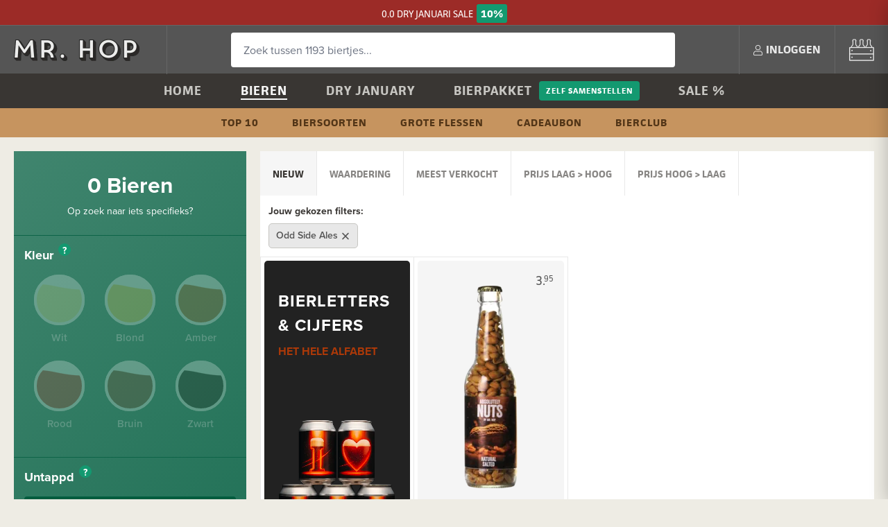

--- FILE ---
content_type: text/html; charset=utf-8
request_url: https://www.misterhop.com/bieren/filter/brewery/Odd%20Side%20Ales
body_size: 27221
content:
<!DOCTYPE html>
<html lang='nl'>
<head>
<title>
Speciaalbier - Mr. Hop - Uniek assortiment
</title>
<!-- Preload critical CSS for faster loading -->
<link rel="preload" href="https://d1uyinv54o97jy.cloudfront.net/assets/default/application-fc9946dd44cb17a0a98e2c296a9f9324c9f9c6f2d8e977201698b3622e152084.css" as="style" type="text/css">
<link rel="preload" href="https://d1uyinv54o97jy.cloudfront.net/tailwind.css" as="style" type="text/css">
<link rel="stylesheet" href="https://d1uyinv54o97jy.cloudfront.net/assets/default/application-fc9946dd44cb17a0a98e2c296a9f9324c9f9c6f2d8e977201698b3622e152084.css" media="all" data-turbolinks-track="true" />
<link href='/tailwind.css' media='all' rel='stylesheet'>
<link rel="stylesheet" href="https://d1uyinv54o97jy.cloudfront.net/packs/css/application-29d88e3e.css" data-turbolinks-track="true" />
<link href='https://www.google-analytics.com' rel='preconnect'>
<link crossorigin='anonymous' href='https://use.typekit.net' rel='preconnect'>
<link crossorigin='anonymous' href='https://p.typekit.net' rel='preconnect'>
<script src="https://d1uyinv54o97jy.cloudfront.net/assets/default/application-3ab5ab29049bff108d65a7ae38d54c2d104e0d470812f1f49a869da6d6577c75.js" data-turbolinks-track="true" defer="defer"></script>
<script src="https://d1uyinv54o97jy.cloudfront.net/packs/js/application-f83b224b83b6f76a14c2.js" defer="defer"></script>
<meta name="csrf-param" content="authenticity_token" />
<meta name="csrf-token" content="EBamKLQ5hXGmRClexyZ31nwfbx4STb2wSx3x_uIPxDbgEpIGIITkzyOvrZOSk9OG672erMB53hwGtS9WCFp9Mg" />
<link rel="preload" href="https://d1uyinv54o97jy.cloudfront.net/favicon.png" as="image" type="image/png">
<link href='/favicon.png' rel='icon' type='image/png'>
<meta content='Bekijk het assortiment van meer dan 1400 speciaalbieren. Vraag snel en gratis advies aan onze bierexperts. Genieten van bier begint bij Mr. Hop. ' name='description'>
      <meta property="og:title" content="" />

      <meta property="og:type" content="" />


    <meta property="og:url" content="https://www.misterhop.com/bieren" />

    <meta name="twitter:card" content="summary_large_image" />

<meta content='width=device-width, initial-scale=1.0, user-scalable=0' name='viewport'>
<meta content='no-preview' name='turbolinks-cache-control'>
<meta content='IE=11' http-equiv='X-UA-Compatible'>
<!-- Href lang -->
<link href='https://www.misterhop.com/bieren' hreflang='nl' rel='alternate'>
<link href='https://www.misterhop.de/biere' hreflang='de' rel='alternate'>
<!-- JSON-LD -->
<script type="application/ld+json">
  {
    "@context": "http://schema.org",
    "@type": "WebSite",
    "name" : "Mr. Hop",
    "url": "https://www.misterhop.com",
    "@id" : "#WebSite",
    "inLanguage": "nl",
    "publisher": {
      "@type": "Organization",
      "@id": "https://www.misterhop.com#Organization",
      "name": "Mr. Hop",
      "url":" https://www.misterhop.com",
      "sameAs": ["https://www.instagram.com/mister.hop/", "https://www.youtube.com/channel/UCtVntirH0lrIBgCFvygvdnQ", "https://www.facebook.com/misterhopshop/"],
      "logo": {
          "@type": "ImageObject",
          "url": "https://d1uyinv54o97jy.cloudfront.net/assets/logo_2x-fe6c6f78b7ce6659e484fce3229e324140f48c04c510ec99481072f64ae58221.png"
      },
      "telephone": "+31(0)85-0656231",
      "address": {
        "@type": "PostalAddress",
        "streetAddress": "Keizersveld 25A",
        "addressLocality": "Venray",
        "postalCode": "5803 AM",
        "addressCountry": "NL"
      },
      "aggregateRating": {
        "@type": "AggregateRating",
        "bestRating": "10",
        "worstRating": "1",
        "ratingValue": "9.8",
        "reviewCount": "8228",
        "url":"https://www.misterhop.com/winkelbeoordelingen"
      }
    }
  }
</script>


<script type="application/ld+json">
{
  "@context": "https://schema.org",
  "@graph": [
    {
      "@type": "OfferCatalog",
      "@id": "https://www.misterhop.com/bieren#OfferCatalog",
      "name": "Bieren - Mr. Hop | #{@products_count} Premium Craft Beer Selectie",
      "description": "Ontdek de grootste online biercollectie van Nederland en België. Meer dan #{@products_count} premium craft bieren van internationale brouwerijen. Gratis verzending vanaf €75.",
      "url": "https://www.misterhop.com/bieren",
      "mainEntityOfPage": "https://www.misterhop.com/bieren",
      "provider": {
        "@type": "Organization",
        "@id": "https://www.misterhop.com#Organization"
      },
      "hasOfferCatalog": {
        "@type": "OfferCatalog",
        "numberOfItems": "0",
        "priceCurrency": "EUR"
      },
      "aggregateOffer": {
        "@type": "AggregateOffer",
        "lowPrice": "3.95",
        "highPrice": "3.95",
        "priceCurrency": "EUR",
        "offerCount": "1",
        "availability": "https://schema.org/InStock"
      },
      "mainEntity": {
        "@type": "ItemList",
        "numberOfItems": "1",
        "itemListElement": [
            
            
            {
              "@type": "ListItem",
              "position": 1,
              "item": {
                "@type": "Product",
                "@id": "https://www.misterhop.com/products/absolutely-nuts-natural-salted-pinda-s#Product",
                "name": "Absolutely Nuts - Natural Salted Pinda&#39;s",
                "description": "220 gram nootjes is meer dan je denkt. Een heerlijk gebrande pinda met een goede snuf zout. Zo uit het flesje voor jouw gemak.Allergenen:Pinda, kan sporen be...",
                "url": "https://www.misterhop.com/products/absolutely-nuts-natural-salted-pinda-s",
                "gtin": "8720828259092",
                "image": "https://d1uyinv54o97jy.cloudfront.net/rails/active_storage/representations/proxy/eyJfcmFpbHMiOnsibWVzc2FnZSI6IkJBaHBBMmR1Qnc9PSIsImV4cCI6bnVsbCwicHVyIjoiYmxvYl9pZCJ9fQ==--911a2ba3c974dd9c4f98097b6c3e6008bb6c1202/[base64]/Absolutely-Nuts-Natural-Salted-Mr-Hop-Craftbeer.webp",
                "offers": {
                  "@type": "Offer",
                  "price": "3.95",
                  "priceCurrency": "EUR",
                  "availability": "https://schema.org/InStock",
                  "priceValidUntil": "2026-02-21",
                  "seller": {
                    "@type": "Organization",
                    "name": "Mr. Hop"
                  }
                }
                                                }
            }
        ]
      },
      "audience": {
        "@type": "Audience",
        "audienceType": "Bierliefhebbers, craft beer liefhebbers, bierverzamelaars"
      },
      "category": [
        "Craft Bier",
        "Belgisch Bier", 
        "Nederlands Bier",
        "Internationaal Bier",
        "Speciaalbier"
      ],
      "keywords": "craft bier, nederlands bier, belgisch bier, speciaalbier, craft brouwerij, bier online kopen, premium bier, internationale bieren, bierlevering, craft beer winkel",
      "serviceArea": {
        "@type": "Country",
        "name": "Nederland"
      }
    },
    {
      "@type": "BreadcrumbList",
      "itemListElement": [
        {
          "@type": "ListItem",
          "position": 1,
          "name": "Home",
          "item": "https://www.misterhop.com"
        },
        {
          "@type": "ListItem",
          "position": 2,
          "name": "Bieren"
        }
      ]
    }
    ,
    {
      "@type": "CategoryCodeSet",
      "@id": "https://www.misterhop.com/bieren#CategoryCodeSet",
      "name": "Biercategorieën",
      "hasCategoryCode": [
          
          {
            "@type": "CategoryCode",
            "name": "Cadeau Tip",
            "codeValue": "cadeau_tip",
            "inCodeSet": "https://www.misterhop.com/bieren#CategoryCodeSet"
          }
          ,
          {
            "@type": "CategoryCode",
            "name": "Alcoholarm",
            "codeValue": "alcoholarm",
            "inCodeSet": "https://www.misterhop.com/bieren#CategoryCodeSet"
          }
          ,
          {
            "@type": "CategoryCode",
            "name": "IPA",
            "codeValue": "ipa",
            "inCodeSet": "https://www.misterhop.com/bieren#CategoryCodeSet"
          }
          ,
          {
            "@type": "CategoryCode",
            "name": "Blond",
            "codeValue": "blond",
            "inCodeSet": "https://www.misterhop.com/bieren#CategoryCodeSet"
          }
          ,
          {
            "@type": "CategoryCode",
            "name": "Tripel",
            "codeValue": "tripel",
            "inCodeSet": "https://www.misterhop.com/bieren#CategoryCodeSet"
          }
          ,
          {
            "@type": "CategoryCode",
            "name": "Herfstbok",
            "codeValue": "herfstbock",
            "inCodeSet": "https://www.misterhop.com/bieren#CategoryCodeSet"
          }
          ,
          {
            "@type": "CategoryCode",
            "name": "Stout",
            "codeValue": "stout",
            "inCodeSet": "https://www.misterhop.com/bieren#CategoryCodeSet"
          }
          ,
          {
            "@type": "CategoryCode",
            "name": "Barley Wine",
            "codeValue": "barley_wine",
            "inCodeSet": "https://www.misterhop.com/bieren#CategoryCodeSet"
          }
          ,
          {
            "@type": "CategoryCode",
            "name": "Quadrupel",
            "codeValue": "quadrupel",
            "inCodeSet": "https://www.misterhop.com/bieren#CategoryCodeSet"
          }
          ,
          {
            "@type": "CategoryCode",
            "name": "Winterbier",
            "codeValue": "winterbier",
            "inCodeSet": "https://www.misterhop.com/bieren#CategoryCodeSet"
          }
          ,
          {
            "@type": "CategoryCode",
            "name": "Grote Flessen",
            "codeValue": "grote_flessen",
            "inCodeSet": "https://www.misterhop.com/bieren#CategoryCodeSet"
          }
          ,
          {
            "@type": "CategoryCode",
            "name": "Weizen",
            "codeValue": "weizen",
            "inCodeSet": "https://www.misterhop.com/bieren#CategoryCodeSet"
          }
          ,
          {
            "@type": "CategoryCode",
            "name": "Amber",
            "codeValue": "amber",
            "inCodeSet": "https://www.misterhop.com/bieren#CategoryCodeSet"
          }
          ,
          {
            "@type": "CategoryCode",
            "name": "Bier in blik",
            "codeValue": "blikbier",
            "inCodeSet": "https://www.misterhop.com/bieren#CategoryCodeSet"
          }
          ,
          {
            "@type": "CategoryCode",
            "name": "Bijzonder",
            "codeValue": "buitenbeentje",
            "inCodeSet": "https://www.misterhop.com/bieren#CategoryCodeSet"
          }
          ,
          {
            "@type": "CategoryCode",
            "name": "Black IPA",
            "codeValue": "black_ipa",
            "inCodeSet": "https://www.misterhop.com/bieren#CategoryCodeSet"
          }
          ,
          {
            "@type": "CategoryCode",
            "name": "DIPA",
            "codeValue": "dipa",
            "inCodeSet": "https://www.misterhop.com/bieren#CategoryCodeSet"
          }
          ,
          {
            "@type": "CategoryCode",
            "name": "Donker",
            "codeValue": "donker",
            "inCodeSet": "https://www.misterhop.com/bieren#CategoryCodeSet"
          }
          ,
          {
            "@type": "CategoryCode",
            "name": "Dubbel",
            "codeValue": "dubbel",
            "inCodeSet": "https://www.misterhop.com/bieren#CategoryCodeSet"
          }
          ,
          {
            "@type": "CategoryCode",
            "name": "Exclusief",
            "codeValue": "exclusief",
            "inCodeSet": "https://www.misterhop.com/bieren#CategoryCodeSet"
          }
          ,
          {
            "@type": "CategoryCode",
            "name": "Fruit",
            "codeValue": "fruit",
            "inCodeSet": "https://www.misterhop.com/bieren#CategoryCodeSet"
          }
          ,
          {
            "@type": "CategoryCode",
            "name": "Geuzebier",
            "codeValue": "geuzebier",
            "inCodeSet": "https://www.misterhop.com/bieren#CategoryCodeSet"
          }
          ,
          {
            "@type": "CategoryCode",
            "name": "Glutenvrij",
            "codeValue": "glutenvrij",
            "inCodeSet": "https://www.misterhop.com/bieren#CategoryCodeSet"
          }
          ,
          {
            "@type": "CategoryCode",
            "name": "Lactosevrij",
            "codeValue": "lactosevrij",
            "inCodeSet": "https://www.misterhop.com/bieren#CategoryCodeSet"
          }
          ,
          {
            "@type": "CategoryCode",
            "name": "Lentebier",
            "codeValue": "lentebier",
            "inCodeSet": "https://www.misterhop.com/bieren#CategoryCodeSet"
          }
          ,
          {
            "@type": "CategoryCode",
            "name": "NEIPA",
            "codeValue": "neipa",
            "inCodeSet": "https://www.misterhop.com/bieren#CategoryCodeSet"
          }
          ,
          {
            "@type": "CategoryCode",
            "name": "Pale Ale",
            "codeValue": "Pale_Ale",
            "inCodeSet": "https://www.misterhop.com/bieren#CategoryCodeSet"
          }
          ,
          {
            "@type": "CategoryCode",
            "name": "Pils",
            "codeValue": "pils",
            "inCodeSet": "https://www.misterhop.com/bieren#CategoryCodeSet"
          }
          ,
          {
            "@type": "CategoryCode",
            "name": "Porter",
            "codeValue": "porter",
            "inCodeSet": "https://www.misterhop.com/bieren#CategoryCodeSet"
          }
          ,
          {
            "@type": "CategoryCode",
            "name": "Saison",
            "codeValue": "saison",
            "inCodeSet": "https://www.misterhop.com/bieren#CategoryCodeSet"
          }
          ,
          {
            "@type": "CategoryCode",
            "name": "Seizoensbier",
            "codeValue": "seizoensbier",
            "inCodeSet": "https://www.misterhop.com/bieren#CategoryCodeSet"
          }
          ,
          {
            "@type": "CategoryCode",
            "name": "Session",
            "codeValue": "session",
            "inCodeSet": "https://www.misterhop.com/bieren#CategoryCodeSet"
          }
          ,
          {
            "@type": "CategoryCode",
            "name": "Stout Coffee",
            "codeValue": "stout_coffee",
            "inCodeSet": "https://www.misterhop.com/bieren#CategoryCodeSet"
          }
          ,
          {
            "@type": "CategoryCode",
            "name": "Stout Dry",
            "codeValue": "stout_dry",
            "inCodeSet": "https://www.misterhop.com/bieren#CategoryCodeSet"
          }
          ,
          {
            "@type": "CategoryCode",
            "name": "Stout Export",
            "codeValue": "stout_export",
            "inCodeSet": "https://www.misterhop.com/bieren#CategoryCodeSet"
          }
          ,
          {
            "@type": "CategoryCode",
            "name": "Stout Imperial - Double",
            "codeValue": "stout_imperial_double",
            "inCodeSet": "https://www.misterhop.com/bieren#CategoryCodeSet"
          }
          ,
          {
            "@type": "CategoryCode",
            "name": "Stout Milk",
            "codeValue": "stout_milk",
            "inCodeSet": "https://www.misterhop.com/bieren#CategoryCodeSet"
          }
          ,
          {
            "@type": "CategoryCode",
            "name": "Stout Pastry",
            "codeValue": "stout_pastry",
            "inCodeSet": "https://www.misterhop.com/bieren#CategoryCodeSet"
          }
          ,
          {
            "@type": "CategoryCode",
            "name": "TIPA",
            "codeValue": "tipa",
            "inCodeSet": "https://www.misterhop.com/bieren#CategoryCodeSet"
          }
          ,
          {
            "@type": "CategoryCode",
            "name": "Wit",
            "codeValue": "wit",
            "inCodeSet": "https://www.misterhop.com/bieren#CategoryCodeSet"
          }
          ,
          {
            "@type": "CategoryCode",
            "name": "Zuurbier",
            "codeValue": "zuurbier",
            "inCodeSet": "https://www.misterhop.com/bieren#CategoryCodeSet"
          }
          ,
          {
            "@type": "CategoryCode",
            "name": "Smoothie",
            "codeValue": "smoothie",
            "inCodeSet": "https://www.misterhop.com/bieren#CategoryCodeSet"
          }
          ,
          {
            "@type": "CategoryCode",
            "name": "Zwaar Blond",
            "codeValue": "zwaar_blond",
            "inCodeSet": "https://www.misterhop.com/bieren#CategoryCodeSet"
          }
          ,
          {
            "@type": "CategoryCode",
            "name": "Mixdrank",
            "codeValue": "Mixdrank",
            "inCodeSet": "https://www.misterhop.com/bieren#CategoryCodeSet"
          }
      ]
    }
  ]
}
</script>


<!-- Open Graph -->

<link rel="stylesheet" href="https://use.typekit.net/rfn5bar.css" crossorigin="anonymous">
<!-- Critical CSS for LCP optimization -->
<style>
  .beer-category-skeleton { pointer-events: none; }
  .tw-transition-opacity { transition-property: opacity; transition-duration: 300ms; }
  .tw-opacity-0 { opacity: 0; }
  .tw-duration-300 { transition-duration: 300ms; }
</style>
<!-- Additional head content -->

</head>
<body data-controller='analytics' data-controller-name='products' data-page-ancestor-ids='' data-page-id='2'>
<div class='usp-banner discount-active'>
<div class='container no-padding'>
</div>
<div class='usp-banner-highlight'>
<a href="/kortingscode-banner"><span style='color: white'>0.0 DRY JANUARI SALE </span>
<strong>10%</strong>
</a></div>
</div>
<nav class='mobile-nav' data-turbolinks-permanent id='mobile_nav'>
<div class='mobile-nav-inside' id='mobile_nav_scroll'>
<div class='mobile-nav-header'>
<div class='pull-right'><a href="/klantenservice">Klantenservice</a></div>
<a data-remote="true" href="/login"><i class="icon icon-user"></i>
Inloggen
</a></div>
<ul>
<li>
<a href="/">Home</a>
<ul>
</ul>
</li>
<li>
<a href="/bieren">Bieren</a>
<ul>
<li><a href="/bieren/top-10-speciaalbier">Top 10</a></li>
<li><a href="/bieren/grote-flessen">Grote flessen</a></li>
<li><a href="/biersoorten">Biersoorten</a></li>
</ul>
</li>
<li>
<a href="/dry-january">Dry January</a>
<ul>
</ul>
</li>
<li>
<a href="/bierpakket">Bierpakket</a>
<ul>
</ul>
<ul>
<li><a href="/bierpakket-zelf-samenstellen">Zelf samenstellen</a></li>
</ul>
</li>
<li>
<a href="/bierabonnement">Bierclub</a>
<ul>
</ul>
</li>
<li>
<a href="/cadeaubonnen-van-mr-hop">Cadeaubon</a>
<ul>
</ul>
</li>
<li>
<a href="/bieren/bier-aanbiedingen">Sale %</a>
<ul>
</ul>
</li>
</ul>
</div>
<a class="mobile-nav-close" href="#"><i class="icon icon-close"></i>
</a></nav>
<div class='site-header'>
<div class='container no-padding flex'>
<a class="logo" aria-label="Mr. Hop home" href="/"></a>
<form style="flex: 1" data-controller="search" data-autocomplete="https://www.misterhop.com/search_autocomplete" action="/search" accept-charset="UTF-8" method="get"><div class='site-header-search-container'>
<input type="text" name="query" id="query" placeholder="Zoek tussen 1193 biertjes..." class="site-header-search" autocomplete="off" data-hj-whitelist="true" data-action="keyup-&gt;search#search" />
<div class='site-header-search-results' data-has-results data-target='search.results'>
<div class='site-header-search-suggestions'>
<div class='site-header-search-title heading heading-4'>Suggesties</div>
<ul class='search-suggestions'>
</ul>
<ul>
<!-- - hopito_page = Spina::Page.joins(:translations).where("spina_page_translations.title LIKE ?", "%Hopito%").first -->
<!-- - if hopito_page.present? -->
<!-- %li= link_to hopito_page.menu_title, hopito_page.materialized_path -->
<li><a href="/bieren/top-10-speciaalbier">Top 10</a></li>
</ul>
</div>
<div class='site-header-search-products'>
<div class='site-header-search-title heading heading-4'>Onlangs bekeken</div>
<ul>

</ul>
</div>
</div>
</div>
</form><ul class='site-header-actions'>
<a class="mobile-nav-toggle" href="#"><i class="icon icon-hamburger"></i>
</a><li>
<a data-remote="true" href="/login"><i class="icon icon-user"></i>
<span>Inloggen</span>
</a></li>
<li>
<div class='quickview' data-action='click@document-&gt;quickview#outsideClose' data-controller='quickview'>
<a id="shopping_cart" class="site-header-cart" aria-label="<span class=&quot;translation_missing&quot; title=&quot;translation missing: nl.shared.shopping_cart&quot;>Shopping Cart</span>" data-turbolinks="false" data-action="quickview#toggle" data-contents="[]" href="/checkout/shopping_cart"><i class="icon icon-bierkrat"></i>
</a><div class='quickview-dropdown' data-target='quickview.dropdown'></div>
</div>
</li>
</ul>
</div>
</div>

<nav class='navbar'>
<ul class='navbar-primary'>
<li data-page-id='1'>
<a href="/">Home</a>
</li>
<li data-page-id='2'>
<a href="/bieren">Bieren</a>
</li>
<li data-page-id='548'>
<a href="/dry-january">Dry January</a>
</li>
<li data-page-id='4'>
<a href="/bierpakket">Bierpakket</a>
<a class="button button-alt button-small" href="/bierpakket-zelf-samenstellen">Zelf samenstellen</a>
</li>
<li data-page-id='60'>
<a href="/bieren/bier-aanbiedingen">Sale %</a>
</li>
</ul>
<ul class='navbar-secondary'>
<li data-page-id='5'>
<a href="/bieren/top-10-speciaalbier">Top 10</a>
</li>
<li data-page-id='581'>
<a href="/biersoorten">Biersoorten</a>
</li>
<li data-page-id='898'>
<a href="/bieren/grote-flessen">Grote flessen</a>
</li>
<li data-page-id='173'>
<a href="/cadeaubonnen-van-mr-hop">Cadeaubon</a>
</li>
<li data-page-id='710'>
<a href="/bierabonnement">Bierclub</a>
</li>
</ul>
</nav>

<a class="back-to-top" href="#"><i class="icon icon-arrow-up"></i>
</a><div class='container flex' style='overflow: hidden'>
<form id="sidebar_filters" class="sidebar sidebar-filters" data-remote="true" action="/bieren" accept-charset="UTF-8" method="get"><input type="hidden" name="version" id="version" autocomplete="off" />
<input type="hidden" name="filter_sidebar" id="filter_sidebar" value="true" autocomplete="off" />
<div class='products-sidebar-order' style='display: none'>
<input type="radio" name="order" id="order_created_at" value="created_at" checked="checked" />
<input type="radio" name="order" id="order_rating" value="rating" />
<input type="radio" name="order" id="order_sales" value="sales" />
<input type="radio" name="order" id="order_price" value="price" />
<input type="radio" name="order" id="order_price_desc" value="price_desc" />
</div>
<div class='products-sidebar-primary'>
<header class='products-sidebar-header'>
<a class="sidebar-filters-close button button-primary button-block button-large" href="#"><i class="icon icon-arrow-left"></i>
<span class='products-sidebar-filters-count'><strong>0</strong></span>
Bieren
</a><h1 class='products-sidebar-filters-count'>0 Bieren</h1>
<div class='subtitle'>Op zoek naar iets specifieks?</div>
</header>
<div id='sidebar_filters_mobile'>
<div>
<section class='products-sidebar-filter'>
<label class='hide-mobile'>
Kleur
<div class='popover'>
<a class="products-sidebar-more-information-link popover-toggle" href="#">?</a>
<div class='popover-content'>
<div>Selecteer je bieren op basis van kleur. Klik op de kleur die je lekker vindt en alle bieren in deze categorie zullen weergegeven worden. Meerdere kleuren of combinaties zijn mogelijk.&nbsp;</div>
<a class="popover-close" href="#"><i class="icon icon-cross"></i>
</a></div>
</div>
</label>
<label class='show-mobile'>
Kleur
<a class="products-sidebar-more-information-link" data-toggle="modal" href="#modal_filter_color">?</a>
<div class='modal' id='modal_filter_color'>
<a class="modal-close" data-dismiss="modal" href="#">&times;
</a><div class='modal-content'><div>Selecteer je bieren op basis van kleur. Klik op de kleur die je lekker vindt en alle bieren in deze categorie zullen weergegeven worden. Meerdere kleuren of combinaties zijn mogelijk.&nbsp;</div></div>
</div>
</label>
<div class='filter-beer-colors' data-filter-url='/products/tags_available/color'>
<label class='filter-beer-color wave1'>
<input type="checkbox" name="filters[color][]" id="filters_color_" value="white" data-property="Kleur" data-value="Wit" />
<div class='filter-beer-color-circle' style='background: #f2e99a'>
<div class='filter-beer-color-circle-wave'></div>
</div>
<div class='filter-beer-color-label'>
Wit
</div>
</label>
<label class='filter-beer-color wave1'>
<input type="checkbox" name="filters[color][]" id="filters_color_" value="blonde" data-property="Kleur" data-value="Blond" />
<div class='filter-beer-color-circle' style='background: #eed056'>
<div class='filter-beer-color-circle-wave'></div>
</div>
<div class='filter-beer-color-label'>
Blond
</div>
</label>
<label class='filter-beer-color wave1'>
<input type="checkbox" name="filters[color][]" id="filters_color_" value="amber" data-property="Kleur" data-value="Amber" />
<div class='filter-beer-color-circle' style='background: #b25e20'>
<div class='filter-beer-color-circle-wave'></div>
</div>
<div class='filter-beer-color-label'>
Amber
</div>
</label>
</div>
<div class='filter-beer-colors' data-filter-url='/products/tags_available/color'>
<label class='filter-beer-color wave1'>
<input type="checkbox" name="filters[color][]" id="filters_color_" value="red" data-property="Kleur" data-value="Rood" />
<div class='filter-beer-color-circle' style='background: #c33529'>
<div class='filter-beer-color-circle-wave'></div>
</div>
<div class='filter-beer-color-label'>
Rood
</div>
</label>
<label class='filter-beer-color wave1'>
<input type="checkbox" name="filters[color][]" id="filters_color_" value="brown" data-property="Kleur" data-value="Bruin" />
<div class='filter-beer-color-circle' style='background: #814328'>
<div class='filter-beer-color-circle-wave'></div>
</div>
<div class='filter-beer-color-label'>
Bruin
</div>
</label>
<label class='filter-beer-color wave1'>
<input type="checkbox" name="filters[color][]" id="filters_color_" value="black" data-property="Kleur" data-value="Zwart" />
<div class='filter-beer-color-circle' style='background: #231611'>
<div class='filter-beer-color-circle-wave'></div>
</div>
<div class='filter-beer-color-label'>
Zwart
</div>
</label>
</div>
</section>
<section class='products-sidebar-filter'>
<label class='hide-mobile'>
Untappd
<div class='popover'>
<a class="products-sidebar-more-information-link popover-toggle" href="#">?</a>
<div class='popover-content'>
<div>Koppel je Untappd profiel om precies te zien welke bieren uit mijn assortiment jij nog niet gedronken hebt. Ook kan je dit van je Untappd vrienden bekijken. <br><br><strong>Jouw Untappd koppelen?&nbsp;</strong></div><div>Maak een <a href="/login">account aan of login</a> en koppel je Untappd profiel in je <a href="/account/dashboard">dashboard</a>. Meer informatie kan je vinden op <a href="/mr-hop-untappd-koppeling">deze pagina</a></div>
<a class="popover-close" href="#"><i class="icon icon-cross"></i>
</a></div>
</div>
</label>
<label class='show-mobile'>
Untappd
<a class="products-sidebar-more-information-link" data-toggle="modal" href="#modal_untappd">?</a>
<div class='modal' id='modal_untappd'>
<a class="modal-close" data-dismiss="modal" href="#">&times;
</a><div class='modal-content'><div>Koppel je Untappd profiel om precies te zien welke bieren uit mijn assortiment jij nog niet gedronken hebt. Ook kan je dit van je Untappd vrienden bekijken. <br><br><strong>Jouw Untappd koppelen?&nbsp;</strong></div><div>Maak een <a href="/login">account aan of login</a> en koppel je Untappd profiel in je <a href="/account/dashboard">dashboard</a>. Meer informatie kan je vinden op <a href="/mr-hop-untappd-koppeling">deze pagina</a></div></div>
</div>
</label>
<a class="button button-small button-block button-primary button-dark-green" href="/login">Login of maak account aan</a>
</section>
<section class='products-sidebar-filter'>
<label class='hide-mobile'>
Populaire soorten
<div class='popover'>
<a class="products-sidebar-more-information-link popover-toggle" href="#">?</a>
<div class='popover-content'>
<div>Op zoek naar een specifieke biersoort? Klik op de biersoort die je wil en alle bieren binnen deze soort zullen getoond worden. Meerdere combinaties zijn mogelijk.&nbsp;</div>
<a class="popover-close" href="#"><i class="icon icon-cross"></i>
</a></div>
</div>
</label>
<label class='show-mobile'>
Soort
<a class="products-sidebar-more-information-link" data-toggle="modal" href="#modal_filter_category">?</a>
<div class='modal' id='modal_filter_category'>
<a class="modal-close" data-dismiss="modal" href="#">&times;
</a><div class='modal-content'><div>Op zoek naar een specifieke biersoort? Klik op de biersoort die je wil en alle bieren binnen deze soort zullen getoond worden. Meerdere combinaties zijn mogelijk.&nbsp;</div></div>
</div>
</label>
<div class='filter-beer-categories' data-filter-url='/products/tags_available/beer_category'>
<label class='filter-beer-category'>
<input type="checkbox" name="filters[beer_category][]" id="filters_beer_category_" value="cadeau_tip" data-property="Soort" data-value="cadeau_tip" />
<div class='filter-beer-category-label'>Cadeau Tip</div>
</label>
<label class='filter-beer-category'>
<input type="checkbox" name="filters[beer_category][]" id="filters_beer_category_" value="alcoholarm" data-property="Soort" data-value="alcoholarm" />
<div class='filter-beer-category-label'>Alcoholarm</div>
</label>
<label class='filter-beer-category'>
<input type="checkbox" name="filters[beer_category][]" id="filters_beer_category_" value="ipa" data-property="Soort" data-value="ipa" />
<div class='filter-beer-category-label'>IPA</div>
</label>
<label class='filter-beer-category'>
<input type="checkbox" name="filters[beer_category][]" id="filters_beer_category_" value="blond" data-property="Soort" data-value="blond" />
<div class='filter-beer-category-label'>Blond</div>
</label>
<label class='filter-beer-category'>
<input type="checkbox" name="filters[beer_category][]" id="filters_beer_category_" value="tripel" data-property="Soort" data-value="tripel" />
<div class='filter-beer-category-label'>Tripel</div>
</label>
<label class='filter-beer-category'>
<input type="checkbox" name="filters[beer_category][]" id="filters_beer_category_" value="herfstbock" data-property="Soort" data-value="herfstbock" />
<div class='filter-beer-category-label'>Herfstbok</div>
</label>
<label class='filter-beer-category'>
<input type="checkbox" name="filters[beer_category][]" id="filters_beer_category_" value="stout" data-property="Soort" data-value="stout" />
<div class='filter-beer-category-label'>Stout</div>
</label>
<label class='filter-beer-category'>
<input type="checkbox" name="filters[beer_category][]" id="filters_beer_category_" value="barley_wine" data-property="Soort" data-value="barley_wine" />
<div class='filter-beer-category-label'>Barley Wine</div>
</label>
<label class='filter-beer-category'>
<input type="checkbox" name="filters[beer_category][]" id="filters_beer_category_" value="quadrupel" data-property="Soort" data-value="quadrupel" />
<div class='filter-beer-category-label'>Quadrupel</div>
</label>
<label class='filter-beer-category'>
<input type="checkbox" name="filters[beer_category][]" id="filters_beer_category_" value="winterbier" data-property="Soort" data-value="winterbier" />
<div class='filter-beer-category-label'>Winterbier</div>
</label>
<label class='filter-beer-category'>
<input type="checkbox" name="filters[beer_category][]" id="filters_beer_category_" value="grote_flessen" data-property="Soort" data-value="grote_flessen" />
<div class='filter-beer-category-label'>Grote Flessen</div>
</label>
<label class='filter-beer-category'>
<input type="checkbox" name="filters[beer_category][]" id="filters_beer_category_" value="weizen" data-property="Soort" data-value="weizen" />
<div class='filter-beer-category-label'>Weizen</div>
</label>
<label class='filter-beer-category'>
<input type="checkbox" name="filters[beer_category][]" id="filters_beer_category_" value="amber" data-property="Soort" data-value="amber" />
<div class='filter-beer-category-label'>Amber</div>
</label>
<label class='filter-beer-category'>
<input type="checkbox" name="filters[beer_category][]" id="filters_beer_category_" value="blikbier" data-property="Soort" data-value="blikbier" />
<div class='filter-beer-category-label'>Bier in blik</div>
</label>
<label class='filter-beer-category'>
<input type="checkbox" name="filters[beer_category][]" id="filters_beer_category_" value="buitenbeentje" data-property="Soort" data-value="buitenbeentje" />
<div class='filter-beer-category-label'>Bijzonder</div>
</label>
<label class='filter-beer-category'>
<input type="checkbox" name="filters[beer_category][]" id="filters_beer_category_" value="black_ipa" data-property="Soort" data-value="black_ipa" />
<div class='filter-beer-category-label'>Black IPA</div>
</label>
<label class='filter-beer-category'>
<input type="checkbox" name="filters[beer_category][]" id="filters_beer_category_" value="dipa" data-property="Soort" data-value="dipa" />
<div class='filter-beer-category-label'>DIPA</div>
</label>
<label class='filter-beer-category'>
<input type="checkbox" name="filters[beer_category][]" id="filters_beer_category_" value="donker" data-property="Soort" data-value="donker" />
<div class='filter-beer-category-label'>Donker</div>
</label>
<label class='filter-beer-category'>
<input type="checkbox" name="filters[beer_category][]" id="filters_beer_category_" value="dubbel" data-property="Soort" data-value="dubbel" />
<div class='filter-beer-category-label'>Dubbel</div>
</label>
<label class='filter-beer-category'>
<input type="checkbox" name="filters[beer_category][]" id="filters_beer_category_" value="exclusief" data-property="Soort" data-value="exclusief" />
<div class='filter-beer-category-label'>Exclusief</div>
</label>
<label class='filter-beer-category'>
<input type="checkbox" name="filters[beer_category][]" id="filters_beer_category_" value="fruit" data-property="Soort" data-value="fruit" />
<div class='filter-beer-category-label'>Fruit</div>
</label>
<label class='filter-beer-category'>
<input type="checkbox" name="filters[beer_category][]" id="filters_beer_category_" value="geuzebier" data-property="Soort" data-value="geuzebier" />
<div class='filter-beer-category-label'>Geuzebier</div>
</label>
<label class='filter-beer-category'>
<input type="checkbox" name="filters[beer_category][]" id="filters_beer_category_" value="glutenvrij" data-property="Soort" data-value="glutenvrij" />
<div class='filter-beer-category-label'>Glutenvrij</div>
</label>
<label class='filter-beer-category'>
<input type="checkbox" name="filters[beer_category][]" id="filters_beer_category_" value="lactosevrij" data-property="Soort" data-value="lactosevrij" />
<div class='filter-beer-category-label'>Lactosevrij</div>
</label>
<label class='filter-beer-category'>
<input type="checkbox" name="filters[beer_category][]" id="filters_beer_category_" value="lentebier" data-property="Soort" data-value="lentebier" />
<div class='filter-beer-category-label'>Lentebier</div>
</label>
<label class='filter-beer-category'>
<input type="checkbox" name="filters[beer_category][]" id="filters_beer_category_" value="neipa" data-property="Soort" data-value="neipa" />
<div class='filter-beer-category-label'>NEIPA</div>
</label>
<label class='filter-beer-category'>
<input type="checkbox" name="filters[beer_category][]" id="filters_beer_category_" value="Pale_Ale" data-property="Soort" data-value="Pale_Ale" />
<div class='filter-beer-category-label'>Pale Ale</div>
</label>
<label class='filter-beer-category'>
<input type="checkbox" name="filters[beer_category][]" id="filters_beer_category_" value="pils" data-property="Soort" data-value="pils" />
<div class='filter-beer-category-label'>Pils</div>
</label>
<label class='filter-beer-category'>
<input type="checkbox" name="filters[beer_category][]" id="filters_beer_category_" value="porter" data-property="Soort" data-value="porter" />
<div class='filter-beer-category-label'>Porter</div>
</label>
<label class='filter-beer-category'>
<input type="checkbox" name="filters[beer_category][]" id="filters_beer_category_" value="saison" data-property="Soort" data-value="saison" />
<div class='filter-beer-category-label'>Saison</div>
</label>
<label class='filter-beer-category'>
<input type="checkbox" name="filters[beer_category][]" id="filters_beer_category_" value="seizoensbier" data-property="Soort" data-value="seizoensbier" />
<div class='filter-beer-category-label'>Seizoensbier</div>
</label>
<label class='filter-beer-category'>
<input type="checkbox" name="filters[beer_category][]" id="filters_beer_category_" value="session" data-property="Soort" data-value="session" />
<div class='filter-beer-category-label'>Session</div>
</label>
<label class='filter-beer-category'>
<input type="checkbox" name="filters[beer_category][]" id="filters_beer_category_" value="stout_coffee" data-property="Soort" data-value="stout_coffee" />
<div class='filter-beer-category-label'>Stout Coffee</div>
</label>
<label class='filter-beer-category'>
<input type="checkbox" name="filters[beer_category][]" id="filters_beer_category_" value="stout_dry" data-property="Soort" data-value="stout_dry" />
<div class='filter-beer-category-label'>Stout Dry</div>
</label>
<label class='filter-beer-category'>
<input type="checkbox" name="filters[beer_category][]" id="filters_beer_category_" value="stout_export" data-property="Soort" data-value="stout_export" />
<div class='filter-beer-category-label'>Stout Export</div>
</label>
<label class='filter-beer-category'>
<input type="checkbox" name="filters[beer_category][]" id="filters_beer_category_" value="stout_imperial_double" data-property="Soort" data-value="stout_imperial_double" />
<div class='filter-beer-category-label'>Stout Imperial - Double</div>
</label>
<label class='filter-beer-category'>
<input type="checkbox" name="filters[beer_category][]" id="filters_beer_category_" value="stout_milk" data-property="Soort" data-value="stout_milk" />
<div class='filter-beer-category-label'>Stout Milk</div>
</label>
<label class='filter-beer-category'>
<input type="checkbox" name="filters[beer_category][]" id="filters_beer_category_" value="stout_pastry" data-property="Soort" data-value="stout_pastry" />
<div class='filter-beer-category-label'>Stout Pastry</div>
</label>
<label class='filter-beer-category'>
<input type="checkbox" name="filters[beer_category][]" id="filters_beer_category_" value="tipa" data-property="Soort" data-value="tipa" />
<div class='filter-beer-category-label'>TIPA</div>
</label>
<label class='filter-beer-category'>
<input type="checkbox" name="filters[beer_category][]" id="filters_beer_category_" value="wit" data-property="Soort" data-value="wit" />
<div class='filter-beer-category-label'>Wit</div>
</label>
<label class='filter-beer-category'>
<input type="checkbox" name="filters[beer_category][]" id="filters_beer_category_" value="zuurbier" data-property="Soort" data-value="zuurbier" />
<div class='filter-beer-category-label'>Zuurbier</div>
</label>
<label class='filter-beer-category'>
<input type="checkbox" name="filters[beer_category][]" id="filters_beer_category_" value="smoothie" data-property="Soort" data-value="smoothie" />
<div class='filter-beer-category-label'>Smoothie</div>
</label>
<label class='filter-beer-category'>
<input type="checkbox" name="filters[beer_category][]" id="filters_beer_category_" value="zwaar_blond" data-property="Soort" data-value="zwaar_blond" />
<div class='filter-beer-category-label'>Zwaar Blond</div>
</label>
<label class='filter-beer-category'>
<input type="checkbox" name="filters[beer_category][]" id="filters_beer_category_" value="Mixdrank" data-property="Soort" data-value="Mixdrank" />
<div class='filter-beer-category-label'>Mixdrank</div>
</label>
</div>
<a class="filter-beer-categories-show-more button button-small button-block button-primary" style="margin-top: 10px" href="/login">Bekijk alle biersoorten</a>
</section>
<div class='products-sidebar-secondary'>
<section class='products-sidebar-filter'>
<label class='hide-mobile'>
Kenmerk
<div class='popover'>
<a class="products-sidebar-more-information-link popover-toggle" href="#">?</a>
<div class='popover-content'>
<div>Hier vind je alle bieren met bijzondere kenmerken. Klik op één of meerdere kenmerken naar keuze.</div>
<a class="popover-close" href="#"><i class="icon icon-cross"></i>
</a></div>
</div>
</label>
<label class='show-mobile'>
Kenmerk
<a class="products-sidebar-more-information-link" data-toggle="modal" href="#modal_filter_properties">?</a>
<div class='modal' id='modal_filter_properties'>
<a class="modal-close" data-dismiss="modal" href="#">&times;
</a><div class='modal-content'><div>Hier vind je alle bieren met bijzondere kenmerken. Klik op één of meerdere kenmerken naar keuze.</div></div>
</div>
</label>
<div class='filter-beer-properties'>
<div class='filter-beer-property'>
<input type="radio" name="filters[properties][]" id="filters_properties__trappist" value="trappist" data-property="Kenmerk" data-value="Trappist" />
<i class='icon icon-monnik' data-label='Trappist'></i>
</div>
<div class='filter-beer-property'>
<input type="radio" name="filters[properties][]" id="filters_properties__abdij" value="abdij" data-property="Kenmerk" data-value="Abdij" />
<i class='icon icon-abdij' data-label='Abdij'></i>
</div>
<div class='filter-beer-property'>
<input type="radio" name="filters[properties][]" id="filters_properties__limited" value="limited" data-property="Kenmerk" data-value="Limited" />
<i class='icon icon-diamond' data-label='Limited'></i>
</div>
<div class='filter-beer-property'>
<input type="radio" name="filters[properties][]" id="filters_properties__barrel_aged" value="barrel_aged" data-property="Kenmerk" data-value="Barrel Aged" />
<i class='icon icon-barrel-aged' data-label='Barrel Aged'></i>
</div>
</div>
</section>
<section class='products-sidebar-filter'>
<label class='hide-mobile'>
Land
<div class='popover'>
<a class="products-sidebar-more-information-link popover-toggle" href="#">?</a>
<div class='popover-content'>
<div>Op vakantie geweest en op zoek naar dat ene biertje? Of helemaal verliefd op bieren uit België? Klik op het land en ik laat je zien welke bieren ik heb weten te bemachtigen uit dat land.&nbsp;</div>
<a class="popover-close" href="#"><i class="icon icon-cross"></i>
</a></div>
</div>
</label>
<label class='show-mobile'>
Land
<a class="products-sidebar-more-information-link" data-toggle="modal" href="#modal_filter_country">?</a>
<div class='modal' id='modal_filter_country'>
<a class="modal-close" data-dismiss="modal" href="#">&times;
</a><div class='modal-content'><div>Op vakantie geweest en op zoek naar dat ene biertje? Of helemaal verliefd op bieren uit België? Klik op het land en ik laat je zien welke bieren ik heb weten te bemachtigen uit dat land.&nbsp;</div></div>
</div>
</label>
<div class='filter-beer-countries' data-filter-url='/products/tags_available/origin_country'>
<label class='filter-beer-country'>
<input type="checkbox" name="filters[origin_country][]" id="filters_origin_country_" value="Amerika" data-property="Land" data-value="Amerika" />
<div class='filter-beer-country-label'>Amerika</div>
</label>
<label class='filter-beer-country'>
<input type="checkbox" name="filters[origin_country][]" id="filters_origin_country_" value="Argentinië" data-property="Land" data-value="Argentinië" />
<div class='filter-beer-country-label'>Argentinië</div>
</label>
<label class='filter-beer-country'>
<input type="checkbox" name="filters[origin_country][]" id="filters_origin_country_" value="Australië" data-property="Land" data-value="Australië" />
<div class='filter-beer-country-label'>Australië</div>
</label>
<label class='filter-beer-country'>
<input type="checkbox" name="filters[origin_country][]" id="filters_origin_country_" value="België" data-property="Land" data-value="België" />
<div class='filter-beer-country-label'>België</div>
</label>
<label class='filter-beer-country'>
<input type="checkbox" name="filters[origin_country][]" id="filters_origin_country_" value="Brazilie" data-property="Land" data-value="Brazilie" />
<div class='filter-beer-country-label'>Brazilie</div>
</label>
<label class='filter-beer-country'>
<input type="checkbox" name="filters[origin_country][]" id="filters_origin_country_" value="Bulgarije" data-property="Land" data-value="Bulgarije" />
<div class='filter-beer-country-label'>Bulgarije</div>
</label>
<label class='filter-beer-country'>
<input type="checkbox" name="filters[origin_country][]" id="filters_origin_country_" value="Canada" data-property="Land" data-value="Canada" />
<div class='filter-beer-country-label'>Canada</div>
</label>
<label class='filter-beer-country'>
<input type="checkbox" name="filters[origin_country][]" id="filters_origin_country_" value="Chili" data-property="Land" data-value="Chili" />
<div class='filter-beer-country-label'>Chili</div>
</label>
<label class='filter-beer-country'>
<input type="checkbox" name="filters[origin_country][]" id="filters_origin_country_" value="China" data-property="Land" data-value="China" />
<div class='filter-beer-country-label'>China</div>
</label>
<label class='filter-beer-country'>
<input type="checkbox" name="filters[origin_country][]" id="filters_origin_country_" value="Denemarken" data-property="Land" data-value="Denemarken" />
<div class='filter-beer-country-label'>Denemarken</div>
</label>
<label class='filter-beer-country'>
<input type="checkbox" name="filters[origin_country][]" id="filters_origin_country_" value="Duitsland" data-property="Land" data-value="Duitsland" />
<div class='filter-beer-country-label'>Duitsland</div>
</label>
<label class='filter-beer-country'>
<input type="checkbox" name="filters[origin_country][]" id="filters_origin_country_" value="Engeland" data-property="Land" data-value="Engeland" />
<div class='filter-beer-country-label'>Engeland</div>
</label>
<label class='filter-beer-country'>
<input type="checkbox" name="filters[origin_country][]" id="filters_origin_country_" value="Estland" data-property="Land" data-value="Estland" />
<div class='filter-beer-country-label'>Estland</div>
</label>
<label class='filter-beer-country'>
<input type="checkbox" name="filters[origin_country][]" id="filters_origin_country_" value="Finland" data-property="Land" data-value="Finland" />
<div class='filter-beer-country-label'>Finland</div>
</label>
<label class='filter-beer-country'>
<input type="checkbox" name="filters[origin_country][]" id="filters_origin_country_" value="Frankrijk" data-property="Land" data-value="Frankrijk" />
<div class='filter-beer-country-label'>Frankrijk</div>
</label>
<label class='filter-beer-country'>
<input type="checkbox" name="filters[origin_country][]" id="filters_origin_country_" value="Ghana" data-property="Land" data-value="Ghana" />
<div class='filter-beer-country-label'>Ghana</div>
</label>
<label class='filter-beer-country'>
<input type="checkbox" name="filters[origin_country][]" id="filters_origin_country_" value="Griekenland" data-property="Land" data-value="Griekenland" />
<div class='filter-beer-country-label'>Griekenland</div>
</label>
<label class='filter-beer-country'>
<input type="checkbox" name="filters[origin_country][]" id="filters_origin_country_" value="Hongarije" data-property="Land" data-value="Hongarije" />
<div class='filter-beer-country-label'>Hongarije</div>
</label>
<label class='filter-beer-country'>
<input type="checkbox" name="filters[origin_country][]" id="filters_origin_country_" value="Ierland" data-property="Land" data-value="Ierland" />
<div class='filter-beer-country-label'>Ierland</div>
</label>
<label class='filter-beer-country'>
<input type="checkbox" name="filters[origin_country][]" id="filters_origin_country_" value="Ijsland" data-property="Land" data-value="Ijsland" />
<div class='filter-beer-country-label'>Ijsland</div>
</label>
<label class='filter-beer-country'>
<input type="checkbox" name="filters[origin_country][]" id="filters_origin_country_" value="India" data-property="Land" data-value="India" />
<div class='filter-beer-country-label'>India</div>
</label>
<label class='filter-beer-country'>
<input type="checkbox" name="filters[origin_country][]" id="filters_origin_country_" value="Indonesië" data-property="Land" data-value="Indonesië" />
<div class='filter-beer-country-label'>Indonesië</div>
</label>
<label class='filter-beer-country'>
<input type="checkbox" name="filters[origin_country][]" id="filters_origin_country_" value="Italië" data-property="Land" data-value="Italië" />
<div class='filter-beer-country-label'>Italië</div>
</label>
<label class='filter-beer-country'>
<input type="checkbox" name="filters[origin_country][]" id="filters_origin_country_" value="Japan" data-property="Land" data-value="Japan" />
<div class='filter-beer-country-label'>Japan</div>
</label>
<label class='filter-beer-country'>
<input type="checkbox" name="filters[origin_country][]" id="filters_origin_country_" value="Kroatië" data-property="Land" data-value="Kroatië" />
<div class='filter-beer-country-label'>Kroatië</div>
</label>
<label class='filter-beer-country'>
<input type="checkbox" name="filters[origin_country][]" id="filters_origin_country_" value="Letland" data-property="Land" data-value="Letland" />
<div class='filter-beer-country-label'>Letland</div>
</label>
<label class='filter-beer-country'>
<input type="checkbox" name="filters[origin_country][]" id="filters_origin_country_" value="Luxemburg" data-property="Land" data-value="Luxemburg" />
<div class='filter-beer-country-label'>Luxemburg</div>
</label>
<label class='filter-beer-country'>
<input type="checkbox" name="filters[origin_country][]" id="filters_origin_country_" value="Mexico" data-property="Land" data-value="Mexico" />
<div class='filter-beer-country-label'>Mexico</div>
</label>
<label class='filter-beer-country'>
<input type="checkbox" name="filters[origin_country][]" id="filters_origin_country_" value="Nederland" data-property="Land" data-value="Nederland" />
<div class='filter-beer-country-label'>Nederland</div>
</label>
<label class='filter-beer-country'>
<input type="checkbox" name="filters[origin_country][]" id="filters_origin_country_" value="Nieuw-Zeeland" data-property="Land" data-value="Nieuw-Zeeland" />
<div class='filter-beer-country-label'>Nieuw-Zeeland</div>
</label>
<label class='filter-beer-country'>
<input type="checkbox" name="filters[origin_country][]" id="filters_origin_country_" value="Noord-Ierland" data-property="Land" data-value="Noord-Ierland" />
<div class='filter-beer-country-label'>Noord-Ierland</div>
</label>
<label class='filter-beer-country'>
<input type="checkbox" name="filters[origin_country][]" id="filters_origin_country_" value="Noorwegen" data-property="Land" data-value="Noorwegen" />
<div class='filter-beer-country-label'>Noorwegen</div>
</label>
<label class='filter-beer-country'>
<input type="checkbox" name="filters[origin_country][]" id="filters_origin_country_" value="Oekraïne" data-property="Land" data-value="Oekraïne" />
<div class='filter-beer-country-label'>Oekraïne</div>
</label>
<label class='filter-beer-country'>
<input type="checkbox" name="filters[origin_country][]" id="filters_origin_country_" value="Oostenrijk" data-property="Land" data-value="Oostenrijk" />
<div class='filter-beer-country-label'>Oostenrijk</div>
</label>
<label class='filter-beer-country'>
<input type="checkbox" name="filters[origin_country][]" id="filters_origin_country_" value="Polen" data-property="Land" data-value="Polen" />
<div class='filter-beer-country-label'>Polen</div>
</label>
<label class='filter-beer-country'>
<input type="checkbox" name="filters[origin_country][]" id="filters_origin_country_" value="Portugal" data-property="Land" data-value="Portugal" />
<div class='filter-beer-country-label'>Portugal</div>
</label>
<label class='filter-beer-country'>
<input type="checkbox" name="filters[origin_country][]" id="filters_origin_country_" value="Roemenie" data-property="Land" data-value="Roemenie" />
<div class='filter-beer-country-label'>Roemenie</div>
</label>
<label class='filter-beer-country'>
<input type="checkbox" name="filters[origin_country][]" id="filters_origin_country_" value="Rusland" data-property="Land" data-value="Rusland" />
<div class='filter-beer-country-label'>Rusland</div>
</label>
<label class='filter-beer-country'>
<input type="checkbox" name="filters[origin_country][]" id="filters_origin_country_" value="Schotland" data-property="Land" data-value="Schotland" />
<div class='filter-beer-country-label'>Schotland</div>
</label>
<label class='filter-beer-country'>
<input type="checkbox" name="filters[origin_country][]" id="filters_origin_country_" value="Servië" data-property="Land" data-value="Servië" />
<div class='filter-beer-country-label'>Servië</div>
</label>
<label class='filter-beer-country'>
<input type="checkbox" name="filters[origin_country][]" id="filters_origin_country_" value="Singapore" data-property="Land" data-value="Singapore" />
<div class='filter-beer-country-label'>Singapore</div>
</label>
<label class='filter-beer-country'>
<input type="checkbox" name="filters[origin_country][]" id="filters_origin_country_" value="Slovenie" data-property="Land" data-value="Slovenie" />
<div class='filter-beer-country-label'>Slovenie</div>
</label>
<label class='filter-beer-country'>
<input type="checkbox" name="filters[origin_country][]" id="filters_origin_country_" value="Spanje" data-property="Land" data-value="Spanje" />
<div class='filter-beer-country-label'>Spanje</div>
</label>
<label class='filter-beer-country'>
<input type="checkbox" name="filters[origin_country][]" id="filters_origin_country_" value="Thailand" data-property="Land" data-value="Thailand" />
<div class='filter-beer-country-label'>Thailand</div>
</label>
<label class='filter-beer-country'>
<input type="checkbox" name="filters[origin_country][]" id="filters_origin_country_" value="Tsjechie" data-property="Land" data-value="Tsjechie" />
<div class='filter-beer-country-label'>Tsjechie</div>
</label>
<label class='filter-beer-country'>
<input type="checkbox" name="filters[origin_country][]" id="filters_origin_country_" value="Turkije" data-property="Land" data-value="Turkije" />
<div class='filter-beer-country-label'>Turkije</div>
</label>
<label class='filter-beer-country'>
<input type="checkbox" name="filters[origin_country][]" id="filters_origin_country_" value="USA" data-property="Land" data-value="USA" />
<div class='filter-beer-country-label'>USA</div>
</label>
<label class='filter-beer-country'>
<input type="checkbox" name="filters[origin_country][]" id="filters_origin_country_" value="Wales" data-property="Land" data-value="Wales" />
<div class='filter-beer-country-label'>Wales</div>
</label>
<label class='filter-beer-country'>
<input type="checkbox" name="filters[origin_country][]" id="filters_origin_country_" value="Zuid-Afrika" data-property="Land" data-value="Zuid-Afrika" />
<div class='filter-beer-country-label'>Zuid-Afrika</div>
</label>
<label class='filter-beer-country'>
<input type="checkbox" name="filters[origin_country][]" id="filters_origin_country_" value="Zweden" data-property="Land" data-value="Zweden" />
<div class='filter-beer-country-label'>Zweden</div>
</label>
<label class='filter-beer-country'>
<input type="checkbox" name="filters[origin_country][]" id="filters_origin_country_" value="Zwitserland" data-property="Land" data-value="Zwitserland" />
<div class='filter-beer-country-label'>Zwitserland</div>
</label>
</div>
<a class="filter-beer-countries-show-more button button-link button-small" style="padding-left: 0; padding-top: 6px" href="#">Meer landen...</a>
</section>
<section class='products-sidebar-filter' data-filter-property='alcoholpercentage'>
<label class='hide-mobile'>
Alcohol
<div class='popover'>
<a class="products-sidebar-more-information-link popover-toggle" href="#">?</a>
<div class='popover-content'>
<div>Schuif de bolletjes naar elkaar toe om alle bieren binnen die alcoholrange weer te geven.&nbsp;</div>
<a class="popover-close" href="#"><i class="icon icon-cross"></i>
</a></div>
</div>
</label>
<label class='show-mobile'>
Alcohol
<a class="products-sidebar-more-information-link" data-toggle="modal" href="#modal_filter_alcohol">?</a>
<div class='modal' id='modal_filter_alcohol'>
<a class="modal-close" data-dismiss="modal" href="#">&times;
</a><div class='modal-content'><div>Schuif de bolletjes naar elkaar toe om alle bieren binnen die alcoholrange weer te geven.&nbsp;</div></div>
</div>
</label>
<input type="hidden" name="filters[alcoholpercentage][min]" id="filters_alcoholpercentage_min" value="0" class="filter-slider-min" autocomplete="off" />
<input type="hidden" name="filters[alcoholpercentage][max]" id="filters_alcoholpercentage_max" value="100" class="filter-slider-max" autocomplete="off" />
<div class='filter-slider filter-slider-alcohol'></div>
</section>
<section class='products-sidebar-filter' data-filter-property='volume'>
<label>Inhoud</label>
<input type="hidden" name="filters[volume][min]" id="filters_volume_min" value="0" class="filter-slider-min" autocomplete="off" />
<input type="hidden" name="filters[volume][max]" id="filters_volume_max" value="500" class="filter-slider-max" autocomplete="off" />
<div class='filter-slider filter-slider-volume'></div>
</section>
<!-- %section.products-sidebar-filter -->
<!-- %label Bitterheid (IBU) -->
<!-- = hidden_field_tag 'filters[ibu][min]', 0, class: 'filter-slider-min' -->
<!-- = hidden_field_tag 'filters[ibu][max]', 100, class: 'filter-slider-max' -->
<!-- .filter-slider.filter-slider-ibu -->
<section class='products-sidebar-filter' data-filter-property='price'>
<label>Prijs</label>
<input type="hidden" name="filters[price][min]" id="filters_price_min" value="0" class="filter-slider-min" autocomplete="off" />
<input type="hidden" name="filters[price][max]" id="filters_price_max" value="1000" class="filter-slider-max" autocomplete="off" />
<div class='filter-slider filter-slider-price'></div>
</section>
<section class='products-sidebar-filter' lang='nl'>
<label class='hide-mobile'>
Brouwerij
<div class='popover'>
<a class="products-sidebar-more-information-link popover-toggle" href="#">?</a>
<div class='popover-content'>
<div>Op zoek naar een bier van een specifieke brouwerij? Selecteer hier je brouwerij naar keuze en ik laat je zien wat voor prachtige bieren die specifieke brouwerij te bieden heeft.&nbsp;</div>
<a class="popover-close" href="#"><i class="icon icon-cross"></i>
</a></div>
</div>
</label>
<label class='show-mobile'>
Brouwerij
<a class="products-sidebar-more-information-link" data-toggle="modal" href="#modal_filter_brewery">?</a>
<div class='modal' id='modal_filter_brewery'>
<a class="modal-close" data-dismiss="modal" href="#">&times;
</a><div class='modal-content'><div>Op zoek naar een bier van een specifieke brouwerij? Selecteer hier je brouwerij naar keuze en ik laat je zien wat voor prachtige bieren die specifieke brouwerij te bieden heeft.&nbsp;</div></div>
</div>
</label>
<select name="filters[brewery]" id="filters_brewery" class="select2-input"><option value="">Zoek op brouwerij</option><option value="100 Watt Stadsbrouwerij Eindhoven">100 Watt Stadsbrouwerij Eindhoven</option>
<option value="1423 ApS">1423 ApS</option>
<option value="18th Street Brewery">18th Street Brewery</option>
<option value="21st Amendment Brewery">21st Amendment Brewery</option>
<option value="3BIR">3BIR</option>
<option value="3 Fonteinen">3 Fonteinen</option>
<option value="4 Island">4 Island</option>
<option value="5 Elementos">5 Elementos</option>
<option value="71 Brewing">71 Brewing</option>
<option value="Abbaye de Leffe">Abbaye de Leffe</option>
<option value="Abbaye de Maredsous">Abbaye de Maredsous</option>
<option value="Abbaye Notre-Dame de Saint-Rémy">Abbaye Notre-Dame de Saint-Rémy</option>
<option value="Abbazia Tre Fontane">Abbazia Tre Fontane</option>
<option value="Åben">Åben</option>
<option value="Abomination ">Abomination</option>
<option value="Achelse Kluis">Achelse Kluis</option>
<option value="Adroit Theory">Adroit Theory</option>
<option value="AF Brewery">AF Brewery</option>
<option value="Affligem">Affligem</option>
<option value="Against the Grain Brewery">Against the Grain Brewery</option>
<option value="Aguarela">Aguarela</option>
<option value="Alchemik">Alchemik</option>
<option value="Alderbastend">Alderbastend</option>
<option value="Alderbastend">Alderbastend</option>
<option value="AleBrowar">AleBrowar</option>
<option value="Alefarm Brewing">Alefarm Brewing</option>
<option value="AleSmith Brewing Company">AleSmith Brewing Company</option>
<option value="Alhambra">Alhambra</option>
<option value="Alken Maes">Alken Maes</option>
<option value="Allema">Allema</option>
<option value="Almanac">Almanac</option>
<option value="Alpha Delta Brewing">Alpha Delta Brewing</option>
<option value="Alpinsbacher">Alpinsbacher</option>
<option value="Alvinne">Alvinne</option>
<option value="Amager Bryghus">Amager Bryghus</option>
<option value="Amai">Amai</option>
<option value="Amazing Bliss Brewing">Amazing Bliss Brewing</option>
<option value="Amundsen">Amundsen</option>
<option value="Anarchy Brew Co.">Anarchy Brew Co.</option>
<option value="Anchorage Brewing Company">Anchorage Brewing Company</option>
<option value="Anchorage / Hill Farmstead">Anchorage / Hill Farmstead</option>
<option value="Anchor Brewing">Anchor Brewing</option>
<option value="Anderson&#39;s Craft">Anderson&#39;s Craft</option>
<option value="Anderson Valley Brewing Company">Anderson Valley Brewing Company</option>
<option value="Anspach Hobday">Anspach Hobday</option>
<option value="Antwerpse Brouw Compagnie">Antwerpse Brouw Compagnie</option>
<option value="Apenrots">Apenrots</option>
<option value="Apex">Apex</option>
<option value="Apynys">Apynys</option>
<option value="Apynys">Apynys</option>
<option value="&quot;Apynys&quot; Brewing">&quot;Apynys&quot; Brewing</option>
<option value="Arcadia Ales">Arcadia Ales</option>
<option value="Arpus">Arpus</option>
<option value="Arrogant Brewing">Arrogant Brewing</option>
<option value="Artemis">Artemis</option>
<option value="Asahi Group Holdings">Asahi Group Holdings</option>
<option value="Aslin">Aslin</option>
<option value="Aspro">Aspro</option>
<option value="Atelier der Braukunste">Atelier der Braukunste</option>
<option value="Atelier Vrai">Atelier Vrai</option>
<option value="Attik Brewing">Attik Brewing</option>
<option value="Augustiner-Bräu">Augustiner-Bräu</option>
<option value="Augustinus">Augustinus</option>
<option value="Aurora">Aurora</option>
<option value="Austmann / Kaapse Brouwers">Austmann  / Kaapse Brouwers</option>
<option value="Avery Brewing">Avery Brewing</option>
<option value="Axiom">Axiom</option>
<option value="Ayinger">Ayinger</option>
<option value="Azvex">Azvex</option>
<option value="Back Forty Beer Company">Back Forty Beer Company</option>
<option value="BAD Co. Brewing">BAD Co. Brewing</option>
<option value="Bad Hair Brewing">Bad Hair Brewing</option>
<option value="Bad Seed Brewing">Bad Seed Brewing</option>
<option value="Baffin Brewing"></option>
<option value="Bakalář">Bakalář</option>
<option value="Bakunin Brewing Co.">Bakunin Brewing Co.</option>
<option value="Bang The Elephant">Bang The Elephant</option>
<option value="Barelds &amp; Sabel">Barelds &amp; Sabel</option>
<option value="Barreled Souls">Barreled Souls</option>
<option value="Barrelhouse Brewing Co">Barrelhouse Brewing Co</option>
<option value="Barrier Brewing">Barrier Brewing</option>
<option value="Base Camp Brewing Company">Base Camp Brewing Company</option>
<option value="Basqueland Brewing">Basqueland Brewing</option>
<option value="Batjes">Batjes</option>
<option value="Batteliek">Batteliek</option>
<option value="Battery Steele">Battery Steele</option>
<option value="Bauhofer Familienbrauerei">Bauhofer Familienbrauerei</option>
<option value="Bax Bier">Bax Bier</option>
<option value="Bax bieren">Bax bieren</option>
<option value="Bayerische Staatsbrauerei Weihenstephan">Bayerische Staatsbrauerei Weihenstephan</option>
<option value="Bayreuther">Bayreuther</option>
<option value="Beachwood Brewing">Beachwood Brewing</option>
<option value="Bear Cider">Bear Cider</option>
<option value="Bearded Iris">Bearded Iris</option>
<option value="Beavertown">Beavertown</option>
<option value="Beer Barbecue Qollective">Beer Barbecue Qollective</option>
<option value="Beer Bastards">Beer Bastards</option>
<option value="Beerbliotek">Beerbliotek</option>
<option value="Beer&#39;d Brewing Company">Beer&#39;d Brewing Company</option>
<option value="Beerze Brouwerij">Beerze Brouwerij</option>
<option value="Beer Zombies">Beer Zombies</option>
<option value="Beetles Beer">Beetles Beer</option>
<option value="Behemoth">Behemoth</option>
<option value="Belching Beaver">Belching Beaver</option>
<option value="Belle-Vue">Belle-Vue</option>
<option value="Bell&#39;s Brewery">Bell&#39;s Brewery</option>
<option value="Benchtop">Benchtop</option>
<option value="Bereta Brewing Co">Bereta Brewing Co</option>
<option value="berg-brauerei">Berg Brauerei</option>
<option value="Berghoeve">Berghoeve</option>
<option value="Berghoeve Brouwerij">Berghoeve Brouwerij</option>
<option value="Berging Brouwerij">Berging Brouwerij</option>
<option value="Berging Brouwerij">Berging Brouwerij</option>
<option value="Berging - Crans Craft Beer">Berging - Crans Craft Beer</option>
<option value="Bevog">Bevog</option>
<option value="Bierbroeders">Bierbroeders</option>
<option value="Bierbrouwerij De Halve Maan">Bierbrouwerij De Halve Maan</option>
<option value="Bierbrouwerij ND">Bierbrouwerij ND</option>
<option value="Bierbrouwerij Vermeersen">Bierbrouwerij Vermeersen</option>
<option value="Bierderij Waterland">Bierderij Waterland</option>
<option value="Bier Door Mannen">Bier Door Mannen</option>
<option value="Biere des Amis">Biere des Amis</option>
<option value="Biermanufaktur Engel">Biermanufaktur Engel</option>
<option value="Bierol">Bierol</option>
<option value="Bier van de Zon">Bier van de Zon</option>
<option value="Big Belly Brewing">Big Belly Brewing</option>
<option value="BIIR">BIIR</option>
<option value="Bird Brewery">Bird Brewery </option>
<option value="Birra del Borgo">Birra del Borgo</option>
<option value="Birra Flea">Birra Flea</option>
<option value="Birra Peroni">Birra Peroni</option>
<option value="Birrificio Agricolo Baladin">Birrificio Agricolo Baladin</option>
<option value="Birrificio Angelo Poretti">Birrificio Angelo Poretti</option>
<option value="Birrificio Antoniano">Birrificio Antoniano</option>
<option value="Bitburger">Bitburger</option>
<option value="B-Kind">B-Kind</option>
<option value="Black Acre Brewing Company">Black Acre Brewing Company</option>
<option value="Black Diamond Brewing Company">Black Diamond Brewing Company</option>
<option value="Black Flag Brewing">Black Flag Brewing</option>
<option value="Black isle Brewing">Black Isle Brewing</option>
<option value="Blackout Brewing">Blackout Brewing</option>
<option value="Black Rebel Brewing Company">Black Rebel Brewing Company</option>
<option value="Blacks">Blacks</option>
<option value="BlackStack Brewing">BlackStack Brewing</option>
<option value="Blech Brut">Blech Brut</option>
<option value="Blerickse Brouw Compagnie">Blerickse Brouw Compagnie</option>
<option value="Bliksem">Bliksem</option>
<option value="Blitz Brewing">Blitz Brewing</option>
<option value="B. Nektar Meadery">B. Nektar Meadery</option>
<option value="Boelens">Boelens</option>
<option value="Boerken en Boerinneken">Boerken en Boerinneken</option>
<option value="BÖL Brewing">BÖL Brewing</option>
<option value="BOMBrewery">BOMBrewery</option>
<option value="Boon">Boon</option>
<option value="Boon Rawd Brewery">Boon Rawd Brewery</option>
<option value="Bootleggers">Bootleggers</option>
<option value="Borbecker">Borbecker</option>
<option value="Borg Brugghus">Borg Brugghus</option>
<option value="Boslust">Boslust</option>
<option value="Bosteels">Bosteels</option>
<option value="Bottle Logic">Bottle Logic</option>
<option value="Boulevard Brewing Co.">Boulevard Brewing Co.</option>
<option value="Boulevard Brewing Company">Boulevard Brewing Company</option>
<option value="Boundary Brewing">Boundary Brewing</option>
<option value="Bourgondische Broeders">Bourgondische Broeders</option>
<option value="Box Social">Box Social</option>
<option value="Brand">Brand</option>
<option value="Brasserie {C}">Brasserie {C}</option>
<option value="Brasserie Cambier">Brasserie Cambier</option>
<option value="Brasserie Caracole">Brasserie Caracole</option>
<option value="Brasserie Castelain">Brasserie Castelain</option>
<option value="Brasserie Caulier">Brasserie Caulier</option>
<option value="Brasserie d&#39;Achouffe">Brasserie d&#39;Achouffe</option>
<option value="Brasserie d&#39;Ebly">Brasserie d&#39;Ebly</option>
<option value="Brasserie de Brunehaut">Brasserie de Brunehaut</option>
<option value="Brasserie de l&#39;Abbaye des Rocs">Brasserie de l&#39;Abbaye des Rocs</option>
<option value="Brasserie de l&#39;Abbaye du Val-Dieu">Brasserie de l&#39;Abbaye du Val-Dieu</option>
<option value="Brasserie de la Senne">Brasserie de la Senne</option>
<option value="Brasserie des Franches Montagnes">Brasserie des Franches Montagnes</option>
<option value="Brasserie des Géants">Brasserie des Géants</option>
<option value="Brasserie de Waterloo Mont-Saint-Jean">Brasserie de Waterloo Mont-Saint-Jean</option>
<option value="Brasserie d&#39;Orval">Brasserie d&#39;Orval</option>
<option value="Brasserie du Bas-Canada">Brasserie du Bas-Canada</option>
<option value="Brasserie du Bocq">Brasserie du Bocq</option>
<option value="Brasserie Dubuisson">Brasserie Dubuisson</option>
<option value="Brasserie Dupont">Brasserie Dupont</option>
<option value="Brasserie Duyck">Brasserie Duyck</option>
<option value="Brasserie Ellezelloise (Brasserie des Légendes)">Brasserie Ellezelloise (Brasserie des Légendes)</option>
<option value="Brasserie Fantôme">Brasserie Fantôme</option>
<option value="Brasserie Gode">Brasserie Gode</option>
<option value="Brasserie Grain d&#39;Orge">Brasserie Grain d&#39;Orge</option>
<option value="Brasserie Jukebox ">Brasserie Jukebox </option>
<option value="Brasserie Lefebvre">Brasserie Lefebvre</option>
<option value="Brasserie le Fort">Brasserie le Fort</option>
<option value="Brasserie Les 3 Fourquets">Brasserie Les 3 Fourquets</option>
<option value="Brasserie St-Feuillien">Brasserie St-Feuillien</option>
<option value="Brauerei Gutmann">Brauerei Gutmann</option>
<option value="Brauerei Maisel">Brauerei Maisel</option>
<option value="Brauerei Schwechat">Brauerei Schwechat</option>
<option value="Brauhaus Binkert">Brauhaus Binkert</option>
<option value="Brauhaus Faust-Miltenberger">Faust</option>
<option value="Brauhaus Leikeim">Brauhaus Leikeim</option>
<option value="Braukollektiv Freiburg">Braukollektiv Freiburg</option>
<option value="Brauprojekt 777">Brauprojekt 777</option>
<option value="Brau Union Österreich">Brau Union Österreich</option>
<option value="Bravoure">Bravoure</option>
<option value="Braxzz">Braxzz</option>
<option value="Breakside">Breakside </option>
<option value="Brehon Brewhouse">Brehon Brewhouse</option>
<option value="Brehon Brewhouse">Brehon Brewhouse</option>
<option value="Brekeriet">Brekeriet</option>
<option value="Brew By Numbers">Brew By Numbers</option>
<option value="Brew By Numbers">Brew By Numbers</option>
<option value="Brew Detroit">Brew Detroit</option>
<option value="BrewDistrict24">BrewDistrict24</option>
<option value="BrewDog">BrewDog</option>
<option value="Brewdog - To Øl">Brewdog - To Øl</option>
<option value="Brewed By Numbers">Brewed By Numbers</option>
<option value="Brewery42">Brewery42</option>
<option value="Brewery 88">Brewery 88</option>
<option value="Brewery Bhavana">Brewery Bhavana</option>
<option value="Brewery John Martin &amp; Brewery Timmermans">Brewery John Martin &amp; Brewery Timmermans</option>
<option value="Brewfist">Brewfist</option>
<option value="BrewFist - Prairie Artisan Ales">BrewFist - Prairie Artisan Ales</option>
<option value="Brewheart">Brewheart</option>
<option value="Brewmeister">Brewmeister</option>
<option value="Brewski">Brewski </option>
<option value="Brew York">Brew York</option>
<option value="Brighton">Brighton</option>
<option value="Brix City">Brix City</option>
<option value="BRLO Craft Beer">BRLO Craft Beer</option>
<option value="Broaden &amp; Build">Broaden &amp; Build</option>
<option value="Brobier">Brobier</option>
<option value="Broeder Jacob">Broeder Jacob</option>
<option value="Brokreacja">Brokreacja</option>
<option value="Bronckhorster">Bronckhorster</option>
<option value="Brooklyn Brewery">Brooklyn Brewery</option>
<option value="Brothers In Law ">Brothers In Law </option>
<option value="Brouwbeesten">Brouwbeesten</option>
<option value="Brouwerij Boegbeeld">Brouwerij Boegbeeld</option>
<option value="Brouwerij Breugem">Brouwerij Breugem</option>
<option value="Brouwerij Broers">Brouwerij Broers</option>
<option value="Brouwerij Cornelissen">Brouwerij Cornelissen</option>
<option value="Brouwerij de Bie">Brouwerij de Bie</option>
<option value="Brouwerij De Brabandere (Bavik)">Brouwerij De Brabandere (Bavik)</option>
<option value="Brouwerij Deca">Brouwerij Deca</option>
<option value="Brouwerij De Compagnie">Brouwerij De Compagnie</option>
<option value="Brouwerij De Dolle Brouwers">Brouwerij De Dolle Brouwers</option>
<option value="Brouwerij De Gouden Leeuw">Brouwerij De Gouden Leeuw</option>
<option value="Brouwerij De Hoorn">Brouwerij De Hoorn</option>
<option value="Brouwerij De Leckere">Brouwerij De Leckere</option>
<option value="Brouwerij De Leite">De Leite</option>
<option value="Brouwerij De Ranke">Brouwerij De Ranke</option>
<option value="Brouwerij de Vriendschap">Brouwerij de Vriendschap</option>
<option value="Brouwerij De Werf">Brouwerij De Werf</option>
<option value="Brouwerij Dockum">Brouwerij Dockum</option>
<option value="Brouwerij Egmond">Brouwerij Egmond</option>
<option value="Brouwerij Eleven">Brouwerij Eleven</option>
<option value="Brouwerij Frankendael">Brouwerij Frankendael</option>
<option value="Brouwerij Fusie">Brouwerij Fusie</option>
<option value="Brouwerij Groninger">Brouwerij Groninger</option>
<option value="Brouwerij Het Nest">Brouwerij Het Nest</option>
<option value="Brouwerij Hof Ten Dormaal">Brouwerij Hof Ten Dormaal</option>
<option value="Brouwerij Hoop">Brouwerij Hoop</option>
<option value="Brouwerij Jeronimo">Brouwerij Jeronimo</option>
<option value="Brouwerij Julius ">Brouwerij Julius </option>
<option value="Brouwerij Kerkom">Brouwerij Kerkom</option>
<option value="Brouwerij Liefde">Brouwerij Liefde</option>
<option value="Brouwerij Lost">Brouwerij Lost</option>
<option value="Brouwerij Noordt">Brouwerij Noordt</option>
<option value="Brouwerij Noordt">Brouwerij Noordt</option>
<option value="Brouwerij Palm">Brouwerij Palm </option>
<option value="Brouwerij Puuro ">Brouwerij Puuro </option>
<option value="Brouwerij Roman">Brouwerij Roman</option>
<option value="Brouwerij Stijl">Brouwerij Stijl</option>
<option value="Brouwerij Stijl - Crans Craft Beer">Brouwerij Stijl - Crans Craft Beer</option>
<option value="Brouwerij Strijder">Brouwerij Strijder</option>
<option value="Brouwerij Strubbe">Brouwerij Strubbe</option>
<option value="Brouwerij Tamesteut">Brouwerij Tamesteut</option>
<option value="Brouwerij The Musketeers">Brouwerij The Musketeers</option>
<option value="Brouwerij &#39;t IJ">Brouwerij &#39;t IJ</option>
<option value="Brouwerij Toye">Brouwerij Toye</option>
<option value="Brouwerij Troost">Brouwerij Troost</option>
<option value="Brouwerij Vandeoirsprong">Brouwerij Vandeoirsprong</option>
<option value="Brouwerij van Hoegaarden">Brouwerij van Hoegaarden</option>
<option value="Brouwerij Van Steenberge">Brouwerij Van Steenberge</option>
<option value="Brouwerij VD Volendam">Brouwerij VD Volendam</option>
<option value="Brouwerij Verhaeghe">Brouwerij Verhaeghe</option>
<option value="Brouwerij Wilderen">Brouwerij Wilderen</option>
<option value="Brouwerij Wolf">Brouwerij Wolf</option>
<option value="Brouwerslokaal">Brouwerslokaal</option>
<option value="Brouwersnos">Brouwersnos</option>
<option value="Brouwers van Wanssum">Brouwers van Wanssum</option>
<option value="Brouwschuur">Brouwschuur</option>
<option value="Brouwtoren">Brouwtoren</option>
<option value="Brouwvakkers">Brouwvakkers</option>
<option value="Browar Birbant">Browar Birbant</option>
<option value="Browar PINTA">Browar PINTA</option>
<option value="Browar Stu Mostów">Browar Stu Mostów</option>
<option value="Browar Stu Mostów - Camba Bavaria">Browar Stu Mostów - Camba Bavaria</option>
<option value="Bru&#39;d">Bru&#39;d</option>
<option value="Brugs Bierinstituut">Brugs Bierinstituut</option>
<option value="Brul Bier">Brul Bier</option>
<option value="Brunehaut Brewery">Brunehaut Brewery</option>
<option value="Brussels Beer Project">Brussels Beer Project</option>
<option value="Bruut Bier">Bruut Bier</option>
<option value="Buddelship">Buddelship</option>
<option value="Buddelship Brauerei">Buddelship Brauerei</option>
<option value="Budějovický Budvar">Budějovický Budvar</option>
<option value="Budels">Budels</option>
<option value="Bullhouse">Bullhouse</option>
<option value="Bulmers Cider">Bulmers Cider</option>
<option value="Bundaberg">Bundaberg</option>
<option value="Burley Oak Brewing Company">Burley Oak Brewing Company</option>
<option value="Burley Oak Brewing Company">Burley Oak Brewing Company</option>
<option value="Burnt Mill">Burnt Mill</option>
<option value="Busdoek">Busdoek</option>
<option value="Butcher&#39;s Tears">Butcher&#39;s Tears</option>
<option value="Buurse">Buurse</option>
<option value="Buxton">Buxton</option>
<option value="Buxton Brewery - To Øl">Buxton Brewery - To Øl</option>
<option value="Buxton, Oedipus &amp; Oproer">Buxton, Oedipus &amp; Oproer</option>
<option value="Caldera">Caldera</option>
<option value="Caldera Brewing Company">Caldera Brewing Company</option>
<option value="Camba Bavaria">Camba Bavaria</option>
<option value="Cantillon">Cantillon</option>
<option value="Captain Lawrence ">Captain Lawrence </option>
<option value="Caracole">Caracole</option>
<option value="Cardena">Cardena</option>
<option value="Carioca Brewing Co.">Carioca Brewing Co.</option>
<option value="Carlsberg">Carlsberg</option>
<option value="Casle Bier">Casle Bier</option>
<option value="Castelló Beer Factory">Castelló Beer Factory</option>
<option value="CEAUX">CEAUX</option>
<option value="Cellarmaker Brewing Company">Cellarmaker Brewing Company</option>
<option value="Central State Brewing Company">Central State Brewing Company</option>
<option value="Central Waters Brewing Company">Central Waters Brewing Company</option>
<option value="Cerveceria De Zarra">Cerveceria De Zarra</option>
<option value="Cervecería y Maltería Quilmes ">Cervecería y Maltería Quilmes </option>
<option value="Cervejaria Dádiva">Cervejaria Dádiva</option>
<option value="Cervejaria Escafandrista">Cervejaria Escafandrista</option>
<option value="Cervejaria EverBrew">Cervejaria EverBrew</option>
<option value="Cervejaria Fermi">Cervejaria Fermi</option>
<option value="Cervisiam">Cervisiam</option>
<option value="Champion Brewing Company">Champion Brewing Company</option>
<option value="Chimay">Chimay</option>
<option value="Christoffel">Christoffel</option>
<option value="Cidrerie Stassen">Cidrerie Stassen</option>
<option value="Cierzo">Cierzo</option>
<option value="Cigar City Brewing">Cigar City</option>
<option value="Cinema Brewers">Cinema Brewers</option>
<option value="Clandestin Beer">Clandestin Beer</option>
<option value="Cloudwater">Cloudwater</option>
<option value="Clown Shoes">Clown Shoes</option>
<option value="Club Hacienda">Club Hacienda</option>
<option value="Cockroach Brew">Cockroach Brew</option>
<option value="Collective Arts Brewing">Collective Arts Brewing</option>
<option value="Collesi">Collesi</option>
<option value="Cölner Hofbrau Früh">Cölner Hofbrau Früh</option>
<option value="Common Roots">Common Roots</option>
<option value="Commonwealth">Commonwealth</option>
<option value="Coolhead">Coolhead</option>
<option value="Coopers Brewery">Coopers Brewery</option>
<option value="Corpus Vitrae">Corpus Vitrae</option>
<option value="Corsendonk">Corsendonk</option>
<option value="Corsendonk / Keersmaekers">Corsendonk / Keersmaekers</option>
<option value="Cosmic City">Cosmic City</option>
<option value="Coven Brewery">Coven Brewery</option>
<option value="CR/AK Brewery">CR/AK Brewery</option>
<option value="Crankers Brewery">Crankers Brewery</option>
<option value="Crans Craft Beer">Crans Craft Beer</option>
<option value="CREW Republic">CREW Republic</option>
<option value="Croma">Croma</option>
<option value="Crooked Spider">Crooked Spider</option>
<option value="Crux">Crux</option>
<option value="Cushwa">Cushwa</option>
<option value="Cycle Brewing">Cycle Brewing</option>
<option value="Dab">Dab</option>
<option value="Dame Jeanne">Dame Jeanne</option>
<option value="Dampegheest">Dampegheest</option>
<option value="DankHouse">DankHouse</option>
<option value="Dansk Mjød">Dansk Mjød</option>
<option value="Dark Horse Brewing Co.">Dark Horse Brewing Co.</option>
<option value="Dark Revolution">Dark Revolution</option>
<option value="Dávida">Dávida</option>
<option value="DAVO">DAVO</option>
<option value="DC Brau">DC Brau</option>
<option value="De 7de Hemel">De 7de Hemel</option>
<option value="De 7 Deugden">De 7 Deugden</option>
<option value="De 7e Hemel">De 7e Hemel</option>
<option value="Dead Crow Brewing Company">Dead Crow Brewing Company</option>
<option value="Dead Rabbits">Dead Rabbits</option>
<option value="De Blauwe Ijsbeer">De Blauwe Ijsbeer</option>
<option value="De Blauwe IJsbeer">De Blauwe IJsbeer</option>
<option value="De Block Brouwerij">De Block Brouwerij</option>
<option value="De Blusbar">De Blusbar</option>
<option value="De Blusbar">De Blusbar</option>
<option value="De Brouwers van Wanssum">De Brouwers van Wanssum</option>
<option value="De Brouwschuur">De Brouwschuur</option>
<option value="De Brugbrouwer">De Brugbrouwer</option>
<option value="De Burgemeester">De Burgemeester</option>
<option value="Deciduous">Deciduous</option>
<option value="De Dochter van de Korenaar">De Dochter van de Korenaar</option>
<option value="De Dolle Brouwers">De Dolle Brouwers</option>
<option value="De Eem">De Eem</option>
<option value="De Eeuwige Jeugd">De Eeuwige Jeugd</option>
<option value="Deep Ellum">Deep Ellum</option>
<option value="Deer Bear">Deer Bear</option>
<option value="Deer Bear - Browar Rockmill">Deer Bear - Browar Rockmill</option>
<option value="Definitive Brewing">Definitive Brewing</option>
<option value="De Gouden Boom">De Gouden Boom</option>
<option value="De Grieze">De Grieze</option>
<option value="De Heidebrouwerij">De Heidebrouwerij</option>
<option value="De Hemel">De Hemel</option>
<option value="De Heuzen">De Heuzen</option>
<option value="De Hopduvel">De Hopduvel</option>
<option value="De Kaper">De Kaper</option>
<option value="De Klep">De Klep</option>
<option value="De Kluis">De Kluis</option>
<option value="De Kneiter">De Kneiter</option>
<option value="De Koninck">De Koninck</option>
<option value="De Kwint">De Kwint</option>
<option value="De Landtsheer">De Landtsheer</option>
<option value="De Maastrichter Maltezer">De Maastrichter Maltezer</option>
<option value="De Magistraat">De Magistraat</option>
<option value="De Man">De Man</option>
<option value="De Meester">De Meester</option>
<option value="De Meteoor">De Meteoor</option>
<option value="De Molen">De Molen</option>
<option value="De Molen / &#39;t Uiltje">De Molen / &#39;t Uiltje</option>
<option value="De Naeckte Brouwers">De Naeckte Brouwers</option>
<option value="De Natte Gijt">De Natte Gijt</option>
<option value="Den Drul">Den Drul</option>
<option value="Den Drul">Den Drul</option>
<option value="Den Duiyk">Den Duiyk</option>
<option value="De Poes">De Poes</option>
<option value="De Proefbrouwerij">De Proefbrouwerij</option>
<option value="De Proefbrouwerij">De Proefbrouwerij</option>
<option value="De Rijck">De Rijck</option>
<option value="De Roos">De Roos</option>
<option value="De Ryck">De Ryck</option>
<option value="De School">De School</option>
<option value="Deschutes ">Deschutes</option>
<option value="De Smokkelaar">De Smokkelaar</option>
<option value="De Snor">De Snor</option>
<option value="Destihl">Destihl</option>
<option value="De Stramme Kabouter">De Stramme Kabouter</option>
<option value="De Struise Brouwers">De Struise Brouwers</option>
<option value="De Toekomst">De Toekomst</option>
<option value="Devaneio do Velhaco">Devaneio do Velhaco</option>
<option value="Devil&#39;s Peak">Devil&#39;s Peak</option>
<option value="Deya Brewing">Deya Brewing</option>
<option value="Dieu du Ciel">Dieu du Ciel</option>
<option value="Dilewyns">Dilewyns</option>
<option value="District 96">District 96</option>
<option value="D&#39;n Draok">D&#39;n Draok</option>
<option value="D&#39;n Drul">D&#39;n Drul</option>
<option value="Dogfish Head">Dogfish Head</option>
<option value="Dogma Brewery">Dogma Brewery</option>
<option value="Dois Corvos">Dois Corvos</option>
<option value="Dok Brewing Company">Dok Brewing Company</option>
<option value="D&#39;Ooijevaer">D&#39;Ooijevaer</option>
<option value="Dorpsbrouwerij de Pimpelmeesch">Dorpsbrouwerij de Pimpelmeesch</option>
<option value="Doskiwis">Doskiwis</option>
<option value="Dot Brew">Dot Brew</option>
<option value="DOT brew">DOT Brew</option>
<option value="Dream Destinations Brewery">Dream Destinations Brewery</option>
<option value="Drekker Brewing Company">Drekker Brewing Company</option>
<option value="Drop Project">Drop Project</option>
<option value="Dry &amp; Bitter">Dry &amp; Bitter</option>
<option value="Du Bocq">Du Bocq</option>
<option value="Dugges Bryggeri">Dugges Bryggeri</option>
<option value="Duits &amp; Lauret">Duits &amp; Lauret</option>
<option value="Duncan&#39;s Brewing">Duncan&#39;s Brewing</option>
<option value="Durs">Durs</option>
<option value="Dutch Bargain">Dutch Bargain</option>
<option value="Duvel Moortgat">Duvel Moortgat</option>
<option value="Eanske">Eanske</option>
<option value="Edge Brewing Barcelona">Edge Brewing Barcelona</option>
<option value="Eeuwig Zonde">Eeuwig Zonde</option>
<option value="Efes Beverage Group">Efes Beverage Group</option>
<option value="Eggens">Eggens</option>
<option value="Eichhorn Dörfleins">Eichhorn Dörfleins</option>
<option value="Einbecker">Einbecker</option>
<option value="Ellison Brewery">Ellison Brewery</option>
<option value="Emelisse">Emelisse</option>
<option value="Emperors Brewery">Emperors Brewery</option>
<option value="Engelszeller">Engelszeller</option>
<option value="Engorile">Engorile</option>
<option value="Enigma">Enigma</option>
<option value="Epic Brewing">Epic Brewing</option>
<option value="Equilibrium">Equilibrium</option>
<option value="Erdinger Weissbräu">Erdinger Weissbräu</option>
<option value="Espiga">Espiga</option>
<option value="Evil Twin Brewing">Evil Twin Brewing</option>
<option value="Evil Twin / Omnipollo">Evil Twin / Omnipollo</option>
<option value="Eylenbosch">Eylenbosch</option>
<option value="Factory Brewing">Factory Brewing</option>
<option value="Fair State Brewing Co">Fair State Brewing Co</option>
<option value="Farsight Brewing">Farsight Brewing</option>
<option value="Fat Lizard">Fat Lizard</option>
<option value="Fat Orange Cat Brew Co.">Fat Orange Cat Brew Co.</option>
<option value="Fermenterarna">Fermenterarna</option>
<option value="Fierce Beer">Fierce Beer</option>
<option value="Fifty Fifty Brewing">Fifty Fifty Brewing</option>
<option value="FiftyFifty Brewing Co.">FiftyFifty Brewing Co.</option>
<option value="Fightstreet Brewery">Fightstreet Brewery</option>
<option value="Finback brewery">Finback brewery</option>
<option value="fine-balance">Fine Balance</option>
<option value="Fireside Brewing">Fireside Brewing</option>
<option value="Firestone Walker Brewing Company">Firestone Walker Brewing Company</option>
<option value="Flagship Brands">Flagship Brands</option>
<option value="Flagship Brewing Company">Flagship Brewing Company</option>
<option value="Flensburger Brauerei Emil Petersen">Flensburger Brauerei Emil Petersen</option>
<option value="Floembier">Floembier</option>
<option value="Flying Couch">Flying Couch</option>
<option value="Flying Dog Brewery">Flying Dog Brewery</option>
<option value="Flying Monkeys Craft Brewery">Flying Monkeys Craft Brewery</option>
<option value="Foley Brothers Brewing">Foley Brothers Brewing</option>
<option value="Folkingebrew">Folkingebrew</option>
<option value="Foreign Objects">Foreign Objects</option>
<option value="Fort Lapin">Fort Lapin</option>
<option value="Founders Brewing Co ">Founders Brewing Co</option>
<option value="Frau Gruber">Frau Gruber</option>
<option value="Fremont Brewing">Fremont Brewing</option>
<option value="Frontaal">Frontaal</option>
<option value="Frost Beer Works">Frost Beer Works</option>
<option value="Fruity Monkey">Fruity Monkey</option>
<option value="Fuerst Wiacek">Fuerst Wiacek</option>
<option value="Full Circle">Full Circle</option>
<option value="Fullers">Fullers</option>
<option value="Funk Estate">Funk Estate</option>
<option value="Funk Factory Geuzeria">Funk Factory Geuzeria</option>
<option value="Funky Fluid">Funky Fluid</option>
<option value="FYB">FYB</option>
<option value="Gajes">Gajes</option>
<option value="Galea Craft Beer">Galea Craft Beer</option>
<option value="Gallivant">Gallivant</option>
<option value="Galway Bay">Galway Bay </option>
<option value="Game Over Brewing">Game Over Brewing</option>
<option value="Gamma Brewing Company">Gamma Brewing Company</option>
<option value="Garage Beer Co.">Garage Beer Co.</option>
<option value="Gebroeders Hermans Freres">Gebroeders Hermans Freres</option>
<option value="Gebroeders Roodbaard">Gebroeders Roodbaard</option>
<option value="Gebrouwen door Vrouwen">Gebrouwen door Vrouwen</option>
<option value="Gekko">Gekko</option>
<option value="Geuzestekerij de Cam">Geuzestekerij de Cam</option>
<option value="Gigantic Brewing Company">Gigantic Brewing Company</option>
<option value="Gigantic Brewing Company">Gigantic Brewing Company</option>
<option value="Gipsy Hill">Gipsy Hill</option>
<option value="Godefroy Baijot">Godefroy Baijot</option>
<option value="Goede Kant Van Het Spoor">Goede Kant Van Het Spoor</option>
<option value="Gooische Bierbrouwerij">Gooische Bierbrouwerij</option>
<option value="Goose Island">Goose Island</option>
<option value="Gradoen">Gradoen</option>
<option value="Grand Armory Brewing">Grand Armory Brewing</option>
<option value="Great Divide Brewing Company">Great Divide Brewing Company</option>
<option value="Great Notion">Great Notion</option>
<option value="Greenbush Brewing Co.">Greenbush Brewing Co.</option>
<option value="Green Flash Brewing Company">Green Flash Brewing Company</option>
<option value="Griffin Claw Brewing Company">Griffin Claw Brewing Company</option>
<option value="Grimbergen">Grimbergen</option>
<option value="Grimm">Grimm</option>
<option value="Groos">Groos</option>
<option value="Grupo Damm">Grupo Damm</option>
<option value="Grupo Modelo S.A. de C.V.">Grupo Modelo S.A. de C.V.</option>
<option value="Grutte Pier">Grutte Pier</option>
<option value="Gueuzerie Tilquin">Gueuzerie Tilquin</option>
<option value="Guilty Monkey">Guilty Monkey</option>
<option value="Guinness">Guinness</option>
<option value="Gulden Triomfator">Gulden Triomfator</option>
<option value="Gulpener">Gulpener</option>
<option value="Gulpener Bierbrouwerij">Gulpener Bierbrouwerij</option>
<option value="Gunse Kruus">Gunse Kruus</option>
<option value="Haacht Brasserie">Haacht Brasserie</option>
<option value="Haand Bryggeriet">Haand Bryggeriet</option>
<option value="Hailstorm">Hailstorm</option>
<option value="Hajnali Sörfőzők">Hajnali Sörfőzők</option>
<option value="Halen">Halen</option>
<option value="Halve Tamme">Halve Tamme</option>
<option value="Hanssens Artisanaal">Hanssens Artisanaal</option>
<option value="Happy Demons">Happy Demons</option>
<option value="Happyface Beers">Happyface Beers</option>
<option value="Hardywood">Hardywood</option>
<option value="Harviestoun">Harviestoun</option>
<option value="Hasseroder">Hasseroder</option>
<option value="Heineken">Heineken</option>
<option value="Heineken Asia Pacific">Heineken Asia Pacific</option>
<option value="Helix">Helix</option>
<option value="Heller Bamberg">Heller Bamberg</option>
<option value="Heretic Brewing Company">Heretic Brewing Company</option>
<option value="Hermanos">Hermanos</option>
<option value="Hert Bier">Hert Bier</option>
<option value="Hertl">Hertl</option>
<option value="Hertog Jan">Hertog Jan</option>
<option value="Het Anker">Het Anker</option>
<option value="Het Brabants Gevoel">Het Brabants Gevoel</option>
<option value="Het Brouwdok">Het Brouwdok</option>
<option value="Het Roze Varken">Het Roze Varken</option>
<option value="Het Uiltje">Het Uiltje</option>
<option value="Het Uiltje/North Brewing">Het Uiltje/North Brewing</option>
<option value="Het Uitlje">Het Uitlje</option>
<option value="Het Veem">Het Veem</option>
<option value="Hilldevils">Hilldevils</option>
<option value="Hill Farmstead">Hill Farmstead</option>
<option value="Himburgs BrauKunstKeller">Himburgs BrauKunstKeller</option>
<option value="HJ">HJ</option>
<option value="Holevoort">Holevoort</option>
<option value="Homborsund Bryggeri">Homborsund Bryggeri</option>
<option value="Homeland ">Homeland</option>
<option value="Hommeles">Hommeles</option>
<option value="Hoof Hearted Brewing">Hoof Hearted Brewing</option>
<option value="Hooglander">Hooglander</option>
<option value="Hopalaa">Hopalaa</option>
<option value="Hop Butcher For The World">Hop Butcher FTW</option>
<option value="Hopfabet">Hopfabet</option>
<option value="Hop Hooligans">Hop Hooligans</option>
<option value="Hopito">Hopito</option>
<option value="Hop Mundi">Hop Mundi</option>
<option value="Hoppin&#39; Frog">Hoppin&#39; Frog</option>
<option value="Hoppy People">Hoppy People</option>
<option value="Hop Valley Brewing Company">Hop Valley Brewing Company</option>
<option value="Hopworks Urban Brewery">Hopworks Urban Brewery</option>
<option value="HORIZONT Brewing">HORIZONT Brewing</option>
<option value="Horster Beer Brouwers">Horster Beer Brouwers</option>
<option value="Howling Hops">Howling Hops</option>
<option value="Hugel">Hugel</option>
<option value="Humble Forager">Humble Forager</option>
<option value="Huppendorfer">Huppendorfer</option>
<option value="Huyghe">Huyghe</option>
<option value="HuZo">HuZo</option>
<option value="iKi beer">iKi beer</option>
<option value="In de nacht">In de nacht</option>
<option value="In Peccatum Craft Beer">In Peccatum Craft Beer</option>
<option value="Insel">Insel</option>
<option value="Iron Door Brewing Co">Iron Door Brewing Co</option>
<option value="IV:UUR">IV:UUR</option>
<option value="Jackie O&#39;s">Jackie O&#39;s</option>
<option value="Jakobsland">Jakobsland</option>
<option value="Jakobsland / Pühaste">Jakobsland / Pühaste</option>
<option value="Japas">Japas</option>
<option value="Jelster">Jelster</option>
<option value="Jeronimo">Jeronimo</option>
<option value="Jester King">Jester King</option>
<option value="Jever">Jever</option>
<option value="J. Kemker Brauhaus">J. Kemker Brauhaus</option>
<option value="John Crabbie &amp; Co">John Crabbie &amp; Co</option>
<option value="John Martins SA">John Martins SA</option>
<option value="Johnny Thursday">Johnny Thursday</option>
<option value="John Smits brewery / Heineken">John Smits brewery / Heineken</option>
<option value="Jolie">Jolie</option>
<option value="Jopen">Jopen</option>
<option value="Jopen / Lervig">Jopen / Lervig</option>
<option value="Jopen - SNAB">Jopen - SNAB</option>
<option value="Joy Project Brewing">Joy Project Brewing</option>
<option value="Juan Caloto">Juan Caloto</option>
<option value="Juguetes Perdidos">Juguetes Perdidos</option>
<option value="Juicy Brewing Company">Juicy Brewing Company</option>
<option value="Kaapse Brouwers">Kaapse Brouwers</option>
<option value="Kaapse Brouwers / Brussels Beer Project">Kaapse Brouwers / Brussels Beer Project</option>
<option value="Kaetelkøp Craft Brewing">Kaetelkøp Craft Brewing</option>
<option value="Kaggen">Kaggen</option>
<option value="Kale Karel">Kale Karel</option>
<option value="Kameraod Brouwers">Kameraod Brouwers</option>
<option value="Kapittel Van Eecke">Kapittel Van Eecke</option>
<option value="Kasteelbrouwerij De Dool">Kasteelbrouwerij De Dool</option>
<option value="Kazematten brouwerij">Kazematten brouwerij</option>
<option value="KCBC Kings County Brewers Collective">KCBC Kings County Brewers Collective</option>
<option value="Keersmaekers">Keersmaekers</option>
<option value="Kees">Kees</option>
<option value="Kentucky ">Kentucky</option>
<option value="Killarney">Killarney</option>
<option value="KIngpin">Kingpin</option>
<option value="Kinnegar">Kinnegar</option>
<option value="Kirin Brewery Company">Kirin Brewery Company</option>
<option value="Kleiburg">Kleiburg</option>
<option value="Klein Duimpje">Klein Duimpje</option>
<option value="Klere Boght">Klere Boght</option>
<option value="Klosterbrauerei Andechs">Klosterbrauerei Andechs</option>
<option value="Knee Deep Brewing Company">Knee Deep Brewing Company</option>
<option value="Knee Deep Brewing Company">Knee Deep Brewing Company</option>
<option value="Knotted Root">Knotted Root</option>
<option value="Kompaan">Kompaan</option>
<option value="Kompel">Kompel</option>
<option value="Koningshoeve">Koningshoeve</option>
<option value="Kraftbier">Kraftbier</option>
<option value="Krecher">Krecher</option>
<option value="Krombacher">Krombacher</option>
<option value="Kromme Haring">Kromme Haring</option>
<option value="Kronenbourg">Kronenbourg</option>
<option value="Kronenburger Brouwers">Kronenburger Brouwers</option>
<option value="Krüg-Brau">Krüg-Brau</option>
<option value="Kuchlbauer">Kuchlbauer</option>
<option value="Kuhnhenn"></option>
<option value="Kulmbacher Brauerei">Kulmbacher Brauerei</option>
<option value="Kundmuller">Kundmuller</option>
<option value="Kunstmann">Kunstmann</option>
<option value="Kus Van Kiki">Kus Van Kiki</option>
<option value="Kwadrant">Kwadrant</option>
<option value="Kykao">Kykao</option>
<option value="Labietis ">Labietis</option>
<option value="La Calavera">La Calavera</option>
<option value="La Debauche">La Debauche</option>
<option value="La Goudale">La Goudale</option>
<option value="Lagunitas Brewing Company">Lagunitas Brewing Company</option>
<option value="Lambiek Fabriek">Lambiek Fabriek</option>
<option value="La Pirata ">La Pirata </option>
<option value="La Quince">La Quince</option>
<option value="Larkin&#39;s Brewing">Larkin&#39;s Brewing</option>
<option value="La Sirene">La Sirene</option>
<option value="Latitude 42 Brewing Company">Latitude 42 Brewing Company</option>
<option value="Laugar">Laugar</option>
<option value="Laugar / Austmann">Laugar / Austmann</option>
<option value="Laugar / De Molen">Laugar / De Molen</option>
<option value="La Vella Caravana">La Vella Caravana</option>
<option value="Le Bilboquet Microbrasserie">Le Bilboquet Microbrasserie</option>
<option value="Left Coast Brewing Co.">Left Coast Brewing Co.</option>
<option value="Left Hand Brewing Company">Left Hand Brewing Company</option>
<option value="Left Handed Giant">Left Handed Giant</option>
<option value="Lehe Pruulikoda">Lehe Pruulikoda</option>
<option value="Leireken">Leireken</option>
<option value="Le Ketch">Le Ketch</option>
<option value="Leroy Breweries">Leroy Breweries</option>
<option value="Lervig">Lervig </option>
<option value="Lervig - Yeastie Boys">Lervig - Yeastie Boys</option>
<option value="Level Beer">Level Beer</option>
<option value="Lexington Brewing &amp; Distilling Co.">Lexington Brewing &amp; Distilling Co.</option>
<option value="Liberty Craft Beer">Liberty Craft Beer</option>
<option value="LIC Beer Project">LIC Beer Project</option>
<option value="Lickinghole Creek">Lickinghole Creek</option>
<option value="Lieber Waldi">Lieber Waldi</option>
<option value="Liefmans">Liefmans</option>
<option value="Lighttown Brewers">Lighttown Brewers</option>
<option value="Lindeboom">Lindeboom</option>
<option value="Lindemans">Lindemans</option>
<option value="Lindemans - Mikkeller">Lindemans - Mikkeller</option>
<option value="Lindenboom">Lindenboom</option>
<option value="Lineman">Lineman</option>
<option value="Listermann">Listermann</option>
<option value="Little Monster">Little Monster</option>
<option value="Little Rain">Little Rain</option>
<option value="Lobik">Lobik</option>
<option value="Loc Brewery">Loc Brewery</option>
<option value="Loc Brewery">Loc Brewery</option>
<option value="London Beer Factory">London Beer factory</option>
<option value="Long Beach Beer Lab">Long Beach Beer Lab</option>
<option value="Lost Abbey">Lost Abbey</option>
<option value="Lost Pier">Lost Pier</option>
<option value="Lough Gill">Lough Gill</option>
<option value="Low Five">Low Five</option>
<option value="Lowlander Beer">Lowlander Beer</option>
<option value="Lupulin Brewing ">Lupulin Brewing </option>
<option value="Lupus">Lupus</option>
<option value="Lux Brewery">Lux Brewery</option>
<option value="Maallust">Maallust</option>
<option value="Maalstroom">Maalstroom</option>
<option value="Maasdorst">Maasdorst</option>
<option value="Maasdorst">Maasdorst</option>
<option value="Mad Scientist">Mad Scientist</option>
<option value="Maenhout">Maenhout</option>
<option value="Magic Rock">Magic Rock</option>
<option value="Mahr&#39;s Bräu">Mahr&#39;s Bräu</option>
<option value="Maine Beer Company">Maine Beer Company</option>
<option value="Malandar Brewing	">Malandar Brewing	</option>
<option value="Malarkey">Malarkey</option>
<option value="Malbygg">Malbygg</option>
<option value="Malheur">Malheur</option>
<option value="Malmö Meadery">Malmö Meadery</option>
<option value="Maltgarden">Maltgarden</option>
<option value="Mannenpap">Mannenpap</option>
<option value="Maplewood">Maplewood</option>
<option value="Marble Beers">Marble Beers</option>
<option value="Market Garden">Market Garden</option>
<option value="Martha">Martha</option>
<option value="Martin House Brewing Company">Martin House Brewing Company</option>
<option value="Maryensztadt">Maryensztadt</option>
<option value="Marz Community">Marz Community</option>
<option value="Mason Aleworks">Mason Aleworks</option>
<option value="Mast Landing">Mast Landing</option>
<option value="Maui Brewing Company">Maui Brewing Company</option>
<option value="Maximus">Maximus</option>
<option value="Meantime">Meantime</option>
<option value="Melvin Brewing Co">Melvin Brewing Co</option>
<option value="Menno Olivier">Menno Olivier</option>
<option value="Metanoia Brewing">Metanoia Brewing</option>
<option value="MIA Beer Company">MIA Beer Company</option>
<option value="Micro Brouwerij De Graas">Micro Brouwerij De Graas</option>
<option value="Mikkeller">Mikkeller</option>
<option value="Mikkeller - 3 Floyds Brewing Company">Mikkeller - 3 Floyds Brewing Company</option>
<option value="Mikkeller - Brouwerij Boon">Mikkeller - Brouwerij Boon</option>
<option value="Mikkeller New York">Mikkeller New York</option>
<option value="Mikkeller San Diego">Mikkeller San Diego</option>
<option value="Milky Road">Milky Road</option>
<option value="Millstreet">Millstreet</option>
<option value="Mission Brewery">Mission Brewery</option>
<option value="Mister Hop">Mister Hop</option>
<option value="Modern Times Beer">Modern Times Beer</option>
<option value="Moersleutel">Moersleutel</option>
<option value="Mongozo">Mongozo</option>
<option value="Monkey Brew">Monkey Brew</option>
<option value="Monkey Browar">Monkey Browar</option>
<option value="Monkey Browar">Monkey Browar</option>
<option value="Monyo">Monyo </option>
<option value="Moonwalker">Moonwalker</option>
<option value="More Brewing">More Brewing</option>
<option value="Moreland Brewery / New King brewery">Moreland Brewery / New King brewery</option>
<option value="Mortalis Brewing Company">Mortalis Brewing Company</option>
<option value="Mort Subite">Mort Subite</option>
<option value="Mostow ">Mostow </option>
<option value="Mother Earth Brew Co">Mother Earth Brew Co</option>
<option value="Mountains Walking">Mountains Walking</option>
<option value="Mount Saint Bernard Abbey">Mount Saint Bernard Abbey</option>
<option value="Mücke">Mücke</option>
<option value="Muifelbrouwerij">Muifelbrouwerij</option>
<option value="Multi Bintang Indonesia">Multi Bintang Indonesia</option>
<option value="Munich Brew Maffia">Munich Brew Maffia</option>
<option value="Murphy’s Brewery">Murphy’s Brewery</option>
<option value="Naam brouwerij">Naam brouwerij</option>
<option value="Naastbos">Naastbos</option>
<option value="nano_cinco">Nano Cinco</option>
<option value="Naparbier">Naparbier</option>
<option value="Närke Kulturbryggeri">Närke Kulturbryggeri</option>
<option value="Narrow Gauge">Narrow Gauge</option>
<option value="Nemeton Brewing">Nemeton Brewing</option>
<option value="Neobosski">Neobosski</option>
<option value="Neon Raptor">Neon Raptor</option>
<option value="Nepomucen">Nepomucen</option>
<option value="Nerdbrewing">Nerdbrewing</option>
<option value="Nevel Artisan Ales">Nevel Artisan Ales</option>
<option value="New Belgium">New Belgium</option>
<option value="New Holland Brewing Company">New Holland Brewing Company</option>
<option value="Nickel Brook Brewing Co.">Nickel Brook Brewing Co.</option>
<option value="Ninkasi Brewing Company">Ninkasi Brewing Company</option>
<option value="Nøgne ø">Nøgne ø</option>
<option value="Nøgne Ø / Kaapse Brouwers">Nøgne Ø / Kaapse Brouwers</option>
<option value="Nøgne ø - Mikkeler - Brewdog">Nøgne ø - Mikkeler - Brewdog</option>
<option value="Nøgne ø - Stone - Jolly Pumpkin">Nøgne ø - Stone - Jolly Pumpkin</option>
<option value="Noiseless">Noiseless</option>
<option value="NoNameBrew">NoNameBrew</option>
<option value="Norm Brewing">Norm Brewing</option>
<option value="North Brewing Company">North Brewing Company</option>
<option value="North Coast Brewing Co.">North Coast Brewing Co.</option>
<option value="Northen Monk">Northen Monk</option>
<option value="Northern Monk">Northern Monk</option>
<option value="Northern Powerhouse">Northern Powerhouse</option>
<option value="NovaBirra">NovaBirra</option>
<option value="Nova Runda">Nova Runda</option>
<option value="Novo Brazil">Novo Brazil</option>
<option value="Nurme">Nurme</option>
<option value="OCA Cervejaria">OCA Cervejaria</option>
<option value="O&#39;Clock Brewing">Oclock Brewing</option>
<option value="Octopi Brewing">Octopi Brewing</option>
<option selected="selected" value="Odd Side Ales">Odd Side Ales</option>
<option value="Odyssey Brew Co">Odyssey Brew Co</option>
<option value="Oedipus Brewing">Oedipus Brewing</option>
<option value="Oedipus Brewing - Brouwerij De Prael">Oedipus Brewing - Brouwerij De Prael</option>
<option value="Oersoep">Oersoep</option>
<option value="Oersoep / Van Moll">Oersoep / Van Moll</option>
<option value="Offshoot Beer Co.">Offshoot Beer Co.</option>
<option value="O&#39;Hara&#39;s">O&#39;Hara&#39;s</option>
<option value="Olde Hickory">Olde Hickory</option>
<option value="Old Nation">Old Nation</option>
<option value="Oldskool Brewery">Oldskool Brewery</option>
<option value="Ology">Ology</option>
<option value="Olympic Brewery">Olympic Brewery</option>
<option value="Omer Vander Ghinste">Omer Vander Ghinste</option>
<option value="Omer Vander Ghinste Brewery">Omer Vander Ghinste Brewery</option>
<option value="Omnipollo">Omnipollo</option>
<option value="Omnipollo / Buxton">Omnipollo / Buxton</option>
<option value="Omnipollo / Trillium">Omnipollo / Trillium</option>
<option value="O/O Brewing">O/O Brewing</option>
<option value="Ootmarsummer Bierbrouwerij Heupink &amp; Co">Ootmarsummer Bierbrouwerij Heupink &amp; Co</option>
<option value="Opener">Opener</option>
<option value="Ophiussa">Ophiussa</option>
<option value="Oproer">Oproer</option>
<option value="Orca">Orca</option>
<option value="Original Stormtrooper Beer">Original Stormtrooper Beer</option>
<option value="Oskar Blues">Oskar Blues</option>
<option value="Oslo Brewing">Oslo Brewing</option>
<option value="Other Half">Other Half</option>
<option value="Othmar">Othmar</option>
<option value="Oud Beersel">Oud Beersel</option>
<option value="Overtone Brewing Co">Overtone Brewing Co</option>
<option value="OWL Brewery">OWL Brewery</option>
<option value="Paljas">Paljas</option>
<option value="Pampus - De Naeckte Brouwers">Pampus - De Naeckte Brouwers</option>
<option value="Pampus / Pontus brewing">Pampus / Pontus brewing</option>
<option value="Panzer Brewery">Panzer Brewery</option>
<option value="Papa Brews">Papa Brews</option>
<option value="Parallel 49">Parallel 49</option>
<option value="Parish">Parish</option>
<option value="Paulaner Brauerei">Paulaner Brauerei</option>
<option value="Pauw">Pauw</option>
<option value="Peak Brewing">Peak Brewing</option>
<option value="Peninsula">Peninsula</option>
<option value="Penyllan">Penyllan</option>
<option value="Perennial Artisan Ales">Perennial Artisan Ales</option>
<option value="Perun">Perun</option>
<option value="Petrus">Petrus</option>
<option value="Pimpelmeesch">Pimpelmeesch</option>
<option value="Pine Ridge">Pine Ridge</option>
<option value="Pinkus">Pinkus</option>
<option value="Pipeworks Brewing">Pipeworks Brewing</option>
<option value="Pizza Port Brewing Company">Pizza Port</option>
<option value="Poesiat &amp; Kater">Poesiat &amp; Kater</option>
<option value="Põhjala">Põhjala</option>
<option value="Polly&#39;s Brew Co">Polly&#39;s Brew Co</option>
<option value="Pomono Island">Pomono Island</option>
<option value="Pontoon">Pontoon</option>
<option value="Poolside">Poolside</option>
<option value="Popihn">Popihn</option>
<option value="Poppels">Poppels</option>
<option value="Porterhouse Brewing Company">Porterhouse Brewing Company</option>
<option value="Post Scriptum">Post Scriptum</option>
<option value="Post Scriptum Brewery">Post Scriptum Brewery</option>
<option value="Prael">Prael</option>
<option value="Prairie Artisan Ales">Prairie Artisan Ales</option>
<option value="Prancing Pony">Prancing Pony</option>
<option value="Pressure Drop">Pressure Drop</option>
<option value="Privatbrauerei Ernst Barre">Privatbrauerei Ernst Barre</option>
<option value="Privatbrauerei Fässla">Privatbrauerei Fässla</option>
<option value="Privatbrauerei Jacob Stauder">Privatbrauerei Jacob Stauder</option>
<option value="Privatbrauerei Waldhaus">Privatbrauerei Waldhaus</option>
<option value="Prizm Brewing Co.">Prizm Brewing Co.</option>
<option value="Proclamation Ale">Proclamation Ale</option>
<option value="Projekt NEO">Projekt NEO</option>
<option value="Proof Brewing">Proof Brewing</option>
<option value="Pruuf Mar">Pruuf Mar</option>
<option value="Przetwórnia Chmielu">Przetwórnia Chmielu</option>
<option value="Public Access">Public Access</option>
<option value="Pühaste Pruulikoda">Pühaste Pruulikoda</option>
<option value="Pulfer Brewery">Pulfer Brewery</option>
<option value="Pump House Brewery">Pump House Brewery</option>
<option value="Qvart Olkompani">Qvart Olkompani</option>
<option value="Ramses Bier">Ramses Bier</option>
<option value="Ramses Bier - Stadsbrouwerij De Pelgrim">Ramses Bier - Stadsbrouwerij De Pelgrim</option>
<option value="Rascals">Rascals</option>
<option value="Rascals Brewing Co.">Rascals Brewing Co.</option>
<option value="Rauw Brouwers">Rauw Brouwers</option>
<option value="Rebrew">Rebrew</option>
<option value="Reketye">Reketye</option>
<option value="Reservoir Dogs">Reservoir Dogs</option>
<option value="Reuzen Bieren">Reuzen Bieren</option>
<option value="REX Beer Blending">REX Beer Blending</option>
<option value="Riegele">Riegele</option>
<option value="Rigters">Rigters</option>
<option value="Rimor">Rimor</option>
<option value="Rittmayer">Rittmayer</option>
<option value="Ritual Lab">Ritual Lab</option>
<option value="Rivington">Rivington</option>
<option value="Robinsons Brewery">Robinsons Brewery</option>
<option value="Rochester Mills Beer Co">Rochester Mills Beer Co</option>
<option value="Rock City Beers">Rock City Beers</option>
<option value="Rock City Brewing">Rock City Brewing</option>
<option value="Rockmill">Rockmill</option>
<option value="Rodenbach">Rodenbach</option>
<option value="Rogue Ales">Rogue Ales</option>
<option value="Rooi Gebroed">Rooi Gebroed</option>
<option value="Rothaus">Rothaus</option>
<option value="Rott Brouwers">Rott Brouwers</option>
<option value="Royal Swinkels">Royal Swinkels</option>
<option value="Rufus">Rufus</option>
<option value="Rügener Insel-Brauerei">Rügener Insel-Brauerei</option>
<option value="Rygr">Rygr</option>
<option value="S43">S43</option>
<option value="Sabotage">Sabotage</option>
<option value="Salama Brew Co">Salama Brew Co</option>
<option value="Salikatt ">Salikatt</option>
<option value="Salt">Salt</option>
<option value="Salvador Brewing Co.">Salvador Brewing Co.</option>
<option value="Samuel Smith">Samuel Smith</option>
<option value="Santo Cristo">Santo Cristo</option>
<option value="Sapporo Breweries">Sapporo Breweries</option>
<option value="Scheldebrouwerij">Scheldebrouwerij</option>
<option value="Schlenkerla (&quot;Heller-Bräu&quot; Trum)">Schlenkerla (&quot;Heller-Bräu&quot; Trum)</option>
<option value="Schloss Eggenberg">Schloss Eggenberg</option>
<option value="Schneeeule">Schneeeule</option>
<option value="Schneider">Schneider</option>
<option value="Schneider Weisse">Schneider Weisse</option>
<option value="Schramm&#39;s Mead">Schramm&#39;s Mead</option>
<option value="Schwarze Rose">Schwarze Rose</option>
<option value="Seagull">Seagull</option>
<option value="Selfmade">Selfmade</option>
<option value="Separatist Beer Project">Separatist Beer Project</option>
<option value="Sesma">Sesma</option>
<option value="Seven Island Brewery">Seven Island Brewery</option>
<option value="Sheperd Neame/Sam Adams">Sheperd Neame/Sam Adams</option>
<option value="Sibeeria">Sibeeria</option>
<option value="Side Project">Side Project</option>
<option value="Sierra Nevada">Sierra Nevada</option>
<option value="Sierra Nevada Brewing Co.">Sierra Nevada Brewing Co.</option>
<option value="Singlecut">Singlecut</option>
<option value="SingleCut Beersmiths">SingleCut Beersmiths</option>
<option value="Sint-Sixtusabdij Westvleteren">Sint-Sixtusabdij Westvleteren</option>
<option value="Siren">Siren</option>
<option value="Siren">Siren</option>
<option value="Six Point">Six Point</option>
<option value="Skavuiten">Skavuiten</option>
<option value="Slaapmutske">Slaapmutske </option>
<option value="Slagmuylder">Slagmuylder</option>
<option value="Sly Clyde">Sly Clyde</option>
<option value="Smartmouth">Smartmouth</option>
<option value="SNAB">SNAB</option>
<option value="Sofia Electric Brewing">Sofia Electric Brewing</option>
<option value="Sori Brewing">Sori Brewing</option>
<option value="Sparkle">Sparkle</option>
<option value="Spartacus">Spartacus</option>
<option value="Spaten-Franziskaner-Löwenbräu-Gruppe">Spaten-Franziskaner-Löwenbräu-Gruppe</option>
<option value="Speakeasy Ales &amp; Lagers">Speakeasy Ales &amp; Lagers</option>
<option value="Speakeasy Ales &amp; Lagers">Speakeasy</option>
<option value="Spebi Brewing">Spebi Brewing</option>
<option value="Speciation Artisan Ales">Speciation Artisan Ales</option>
<option value="Spencer Brewery">Spencer Brewery</option>
<option value="SpindleTap Brewery">SpindleTap Brewery</option>
<option value="Spyglass">Spyglass</option>
<option value="Staatliches Hofbräuhaus München">Staatliches Hofbräuhaus München</option>
<option value="Stadsbrouwerij 013">Stadsbrouwerij 013</option>
<option value="stadsbrouwerij_artevelde">Stadsbrouwerij Artevelde</option>
<option value="Stadsbrouwerij Maastricht">Stadsbrouwerij Maastricht</option>
<option value="Stadsbrouwerij Radboud">Stadsbrouwerij Radboud</option>
<option value="Stadsbrouwerij Wilskracht">Stadsbrouwerij Wilskracht</option>
<option value="Stadshaven Brouwerij">Stadshaven Brouwerij</option>
<option value="Staggeringly Good">Staggeringly Good</option>
<option value="Stamm">Stamm</option>
<option value="Stanislaus Brewskovitsch">Stanislaus Brewskovitsch</option>
<option value="St Austell">St Austell</option>
<option value="St. Bernardus">St. Bernardus</option>
<option value="St.Bernardus - kazematten">St.Bernardus - kazematten</option>
<option value="Steenberge">Steenberge</option>
<option value="Stewart Brewing">Stewart Brewing</option>
<option value="St Francis">St Francis</option>
<option value="St GeorgenBräu">St GeorgenBräu</option>
<option value="Stichting Noordhollandse Alternatieve Bierbrouwers">Stichting Noordhollandse Alternatieve Bierbrouwers</option>
<option value="Stift Engelszell">Stift Engelszell</option>
<option value="Stigbergets">Stigbergets</option>
<option value="Stijl">Stijl</option>
<option value="Stillwater Artisan">Stillwater Artisanal</option>
<option value="Stollenberg">Stollenberg</option>
<option value="Stollenberg">Stollenberg</option>
<option value="Stone Barrel Brewing">Stone Barrel Brewing</option>
<option value="Stone Brewing">Stone Brewing</option>
<option value="Stortebeker Braumanufaktur">Stortebeker Braumanufaktur</option>
<option value="Strieper Craft Beer Company">Strieper Craft Beer Company</option>
<option value="Struise">Struise</option>
<option value="Struuk Bier">Struuk Bier</option>
<option value="Sudden Death">Sudden Death</option>
<option value="Superfreunde">Superfreunde</option>
<option value="Superstition Meadery">Superstition Meadery</option>
<option value="Sureshot">Sureshot</option>
<option value="Suricato">Suricato</option>
<option value="Svalbard Bryggeri">Svalbard Bryggeri</option>
<option value="Sweetwater">Sweetwater</option>
<option value="Tale African Beer Craft">Tale African Beer Craft</option>
<option value="TankBusters">TankBusters</option>
<option value="Tanker Brewery">Tanker Brewery</option>
<option value="Tartatus">Tartarus</option>
<option value="Tempest">Tempest Brewing Co.</option>
<option value="Tesselaar">Tesselaar</option>
<option value="Texelse Bierbrouwerij">Texelse Bierbrouwerij</option>
<option value="The Alchemist">The Alchemist</option>
<option value="The Brewing Projekt ">The Brewing Projekt </option>
<option value="The Bruery">The Bruery</option>
<option value="The Flying Dutchman">The Flying Dutchman</option>
<option value="The Flying Inn">The Flying Inn</option>
<option value="The Garden Brewery">The Garden Brewery</option>
<option value="the_hollows">The Hollows</option>
<option value="The Kernel">The Kernel</option>
<option value="The Lost Abbey ">The Lost Abbey </option>
<option value="The Musketeers">The Musketeers</option>
<option value="The Piggy Brewing Company">The Piggy Brewing Company</option>
<option value="The Ridgeside">The Ridgeside</option>
<option value="The Sisters Brewery">The Sisters Brewery</option>
<option value="The Veil Brewing Co.">The Veil Brewing Co.</option>
<option value="The Virginia Beer Company">The Virginia Beer Company</option>
<option value="The White Hag">The White Hag</option>
<option value="The Wild Beer Co.">The Wild Beer Co.</option>
<option value="Thicket">Thicket</option>
<option value="Thin Man Brewery">Thin Man Brewery</option>
<option value="Third Barrel Brewing">Third Barrel Brewing</option>
<option value="Third Circle">Third Circle</option>
<option value="Third Moon">Third Moon</option>
<option value="Thistly Cross Cider">Thistly Cross Cider</option>
<option value="Thornbridge">Thornbridge</option>
<option value="Thorns Wit">Thorns Wit</option>
<option value="Three Hills">Three Hills</option>
<option value="Three Weavers Brewing Company">Three Weavers Brewing Company</option>
<option value="Tiecelijn">Tiecelijn</option>
<option value="Timmermans">Timmermans</option>
<option value="Tiny Rebel Brewing Co">Tiny Rebel Brewing Co</option>
<option value="&#39;t Maatje">&#39;t Maatje</option>
<option value="&#39;t Meuleneind">&#39;t Meuleneind</option>
<option value="Tommie Sjef Wild Ales">Tommie Sjef Wild Ales</option>
<option value="To Øl">To Øl</option>
<option value="To Øl - Mean Sardine Brewery">To Øl - Mean Sardine Brewery</option>
<option value="Toppling Goliath">Toppling Goliath</option>
<option value="Totenhopfen Brauhaus">Totenhopfen Brauhaus</option>
<option value="Transient Artisan Ales">Transient Artisan Ales</option>
<option value="Trappistenbrouwerij de Kievit B.V">Trappistenbrouwerij de Kievit B.V</option>
<option value="Tre Caratteri">Tre Caratteri</option>
<option value="Tree House Brewing">Tree House Brewing</option>
<option value="Trillium">Trillium</option>
<option value="TrimTab Brewing Co.">TrimTab Brewing Co.</option>
<option value="Triple Crossing">Triple Crossing</option>
<option value="True Brew">True Brew</option>
<option value="Trumer Privatbrauerei">Trumer Privatbrauerei</option>
<option value="Trzech Kumpli	">Trzech Kumpli	</option>
<option value="Tsingtao Brewery">Tsingtao Brewery</option>
<option value="T Smakt">T Smakt</option>
<option value="Tuborg">Tuborg</option>
<option value="Turning Point Brew Co">Turning Point Brew Co</option>
<option value="&#39;t Verzet">&#39;t Verzet</option>
<option value="Two Chefs Brewing">Two Chefs Brewing</option>
<option value="Two Tides Brewing">Two Tides Brewing</option>
<option value="Underwood">Underwood</option>
<option value="United Breweries (India)">United Breweries (India)</option>
<option value="Untitled Art.">Untitled Art.</option>
<option value="Untitled Art / Bottle Logic Collab">Untitled Art / Bottle Logic Collab</option>
<option value="Untitled Art / Forager Brewery">Untitled Art / Forager Brewery</option>
<option value="Untitled Art / Hailstorm Brewing Co.">Untitled Art / Hailstorm Brewing Co.</option>
<option value="Untitled Art / Mikerphone Collab">Untitled Art / Mikerphone Collab</option>
<option value="Untitled Art / Southern Grist Collab">Untitled Art / Southern Grist Collab</option>
<option value="Unverhopft">Unverhopft</option>
<option value="Unwrapp">Unwrapp</option>
<option value="Upland Brewing Co.">Upland Brewing Co.</option>
<option value="Upland Sour Ales">Upland Sour Ales</option>
<option value="Upright Brewing">Upright Brewing</option>
<option value="Urbanaut">Urbanaut</option>
<option value="Urquell">Urquell</option>
<option value="Urthel">Urthel</option>
<option value="UX Brew">UX Brew</option>
<option value="Vaat">Vaat</option>
<option value="Vals Plat">Vals Plat</option>
<option value="vandeStreek bier">vandeStreek bier</option>
<option value="Van Eecke">Van Eecke</option>
<option value="Van Honsebrouck">Van Honsebrouck</option>
<option value="Van Hoppen">Van Hoppen</option>
<option value="Van Moll">Van Moll</option>
<option value="Van Moll - De Mouterij">Van Moll - De Mouterij</option>
<option value="Van Moll - De Natte Gijt">Van Moll - De Natte Gijt</option>
<option value="Van Moll - Guineu Cervesa Artesana">Van Moll - Guineu Cervesa Artesana</option>
<option value="Van Moll - Ramses Bier">Van Moll - Ramses Bier</option>
<option value="Van Sas">Van Sas</option>
<option value="Varvar">Varvar</option>
<option value="Våsen">Våsen</option>
<option value="Vault City">Vault City</option>
<option value="Verbeeck - Back - De Cock (VBDCK)">Verbeeck- Back- De Cock (VBDCK)</option>
<option value="Verdant">Verdant</option>
<option value="Vibrant Forest">Vibrant Forest</option>
<option value="Viven">Viven</option>
<option value="Vliegende Paard Brouwers">Vliegende Paard Brouwers</option>
<option value="Vocation">Vocation</option>
<option value="Voodoo Brewing Co.">Voodoo Brewing co.</option>
<option value="Vox Populi">Vox Populi</option>
<option value="Wachusett Brewing Company">Wachusett Brewing Company</option>
<option value="Walhalla Craft Beer">Walhalla Craft Beer</option>
<option value="Wander Beyond Brewing">Wander Beyond Brewing</option>
<option value="WarPigs">WarPigs</option>
<option value="Weathered Souls">Weathered Souls</option>
<option value="WeldWerks">WeldWerks</option>
<option value="weltenburger">Weltenburger</option>
<option value="Wentersch">Wentersch</option>
<option value="Westmalle">Westmalle</option>
<option value="Whiplash">Whiplash</option>
<option value="White Dog">White Dog</option>
<option value="WhiteFrontier">WhiteFrontier</option>
<option value="White Stork Beer Co.">White Stork Beer Co.</option>
<option value="Wicked Weed">Wicked Weed</option>
<option value="Wildbräu Grandauer Grafing">Wildbräu Grandauer Grafing</option>
<option value="Wilde Child">Wilde Child</option>
<option value="Wild Lab">Wild Lab</option>
<option value="Wild Leap Brew Co">Wild Leap Brew Co</option>
<option value="Wild Mill">Wild Mill</option>
<option value="Wiley Roots">Wiley Roots</option>
<option value="Willsark">Willsark</option>
<option value="Wiper and True">Wiper and True</option>
<option value="Wispe">Wispe</option>
<option value="Wizard Brewing">Wizard Brewing</option>
<option value="Wolf">Wolf</option>
<option value="Wol&#39;s Ridge">Wolf&#39;s Ridge</option>
<option value="Wren House Brewing Company">Wren House Brewing Company</option>
<option value="Wychwood brewery">Wychwood brewery</option>
<option value="Wylam">Wylam</option>
<option value="X-Brewing">X-Brewing</option>
<option value="Yankee &amp; Kraut">Yankee &amp; Kraut</option>
<option value="Yeastie Boys">Yeastie Boys</option>
<option value="Yeastie Boys">Yeastie Boys</option>
<option value="YellowBelly">Yellowbelly</option>
<option value="Yellow Belly Beer">Yellow Belly Beer</option>
<option value="Yonder Brewing and Blending">Yonder Brewing and Blending</option>
<option value="Yria">Yria</option>
<option value="Yria - Reptilian">Yria - Reptilian</option>
<option value="Zagovor">Zagovor</option>
<option value="Zeta">Zeta</option>
<option value="Zichovec">Zichovec</option>
<option value="Ziemia Obiecana">Ziemia Obiecana</option>
<option value="Zillertal Bier">Zillertal Bier</option>
<option value="Zuidas Bier">Zuidas Bier</option>
<option value="Zuyd">Zuyd</option></select>
</section>
</div>
</div>
</div>
</div>
</form><div class='main-content'>
<div class='products-mobile-filter-toggle'>
<div class='select-dropdown'>
<select name="order" id="order"><option value="created_at">Nieuw</option>
<option value="rating">Waardering</option>
<option value="sales">Meest verkocht</option>
<option value="price">Prijs laag &gt; hoog</option>
<option value="price_desc">Prijs hoog &gt; laag</option></select>
</div>
<a class="sidebar-filters-toggle button button-alt" href="#">Filteren
<i class="icon icon-filter"></i>
</a></div>
<ul class='tabs products-sorting'>
<li class='active'>
<a data-products-sorting="created_at" href="#">Nieuw</a>
</li>
<li>
<a data-products-sorting="rating" href="#">Waardering</a>
</li>
<li>
<a data-products-sorting="sales" href="#">Meest verkocht</a>
</li>
<li>
<a data-products-sorting="price" href="#">Prijs laag &gt; hoog</a>
</li>
<li>
<a data-products-sorting="price_desc" href="#">Prijs hoog &gt; laag</a>
</li>
</ul>
<div class='products-filters'>
<div class='filter-tags'>
<div class='filter-tags-label'>Jouw gekozen filters:</div>
<div class='filter-tag filter-tag-default'>
<a data-filter-property="brewery" data-filter-select="Odd Side Ales" href="#"><span class="translation_missing" title="translation missing: nl.spina.shop.properties.brewery.Odd Side Ales">Odd Side Ales</span>
<i class="icon icon-cross"></i>
</a></div>
</div>

</div>
<div class='products-index'>
<div class='product-preview product-preview-simple campaign-preview'>
<div class='product-preview-inner'>
<div class='product-preview-simple'>
<a class="campaign-preview-link red-campaign" href="/bieren-met-letters-en-cijfers"><h2>
Bierletters &amp; Cijfers
<br>
<small>Het hele alfabet</small>
</h2>
<div class='animated-fuck-wine'>
<img alt="Bierletters &amp; Cijfers" src="https://d1uyinv54o97jy.cloudfront.net/assets/bierletters/bierletters-cijfers-mrhop-aba5aecf67d6201ff2ce653c460d987ce944fbc333a29e815dab6d421262eb8b.webp" />
<div class='animated-fuck-wine-shadow'></div>
</div>
<button class='button button-white' style='height: 34px; line-height: 34px; padding: 0; z-index: 9'>
Alle 36 biertekens  →
</button>
</a></div>
</div>
</div>

<div class='product-preview' data-product-id='36857' id='beer_preview_36857'>
<div class='product-preview-inner' style='padding: 5px'>
<div class='product-preview-simple' data-controller='add-to-cart' style='background: #f5f5f5; border-radius: 5px'>
<div class='product-preview-ranking'></div>
<div class='product-preview-price' data-base-price='€3,95' data-controller='price' data-price='€3,95'></div>
<a class="product-preview-image" data-id="36857" data-name="Absolutely Nuts - Natural Salted Pinda&#39;s" data-price="3.95" data-brand="" data-category="Upsells" data-category2="" data-variant="" data-action="analytics#selectItem" data-url="/products/absolutely-nuts-natural-salted-pinda-s" data-image-url="/rails/active_storage/representations/proxy/eyJfcmFpbHMiOnsibWVzc2FnZSI6IkJBaHBBMmR1Qnc9PSIsImV4cCI6bnVsbCwicHVyIjoiYmxvYl9pZCJ9fQ==--911a2ba3c974dd9c4f98097b6c3e6008bb6c1202/[base64]/Absolutely-Nuts-Natural-Salted-Mr-Hop-Craftbeer.webp" href="/products/absolutely-nuts-natural-salted-pinda-s"><img alt="Absolutely Nuts - Natural Salted Pinda&#39;s" data-target="add-to-cart.image" src="https://d1uyinv54o97jy.cloudfront.net/rails/active_storage/representations/proxy/eyJfcmFpbHMiOnsibWVzc2FnZSI6IkJBaHBBMmR1Qnc9PSIsImV4cCI6bnVsbCwicHVyIjoiYmxvYl9pZCJ9fQ==--911a2ba3c974dd9c4f98097b6c3e6008bb6c1202/[base64]/Absolutely-Nuts-Natural-Salted-Mr-Hop-Craftbeer.webp" />
</a><div class='product-preview-name'>
<a data-id="36857" data-name="Absolutely Nuts - Natural Salted Pinda&#39;s" data-price="3.95" data-brand="" data-category="Upsells" data-category2="" data-variant="" data-action="analytics#selectItem" data-url="/products/absolutely-nuts-natural-salted-pinda-s" data-image-url="/rails/active_storage/representations/proxy/eyJfcmFpbHMiOnsibWVzc2FnZSI6IkJBaHBBMmR1Qnc9PSIsImV4cCI6bnVsbCwicHVyIjoiYmxvYl9pZCJ9fQ==--911a2ba3c974dd9c4f98097b6c3e6008bb6c1202/[base64]/Absolutely-Nuts-Natural-Salted-Mr-Hop-Craftbeer.webp" href="/products/absolutely-nuts-natural-salted-pinda-s">Absolutely Nuts - Natural Salted Pinda&#39;s
</a><div class='star-rating'>
<div class='stars'>
<div class='star'></div>
<div class='star'></div>
<div class='star'></div>
<div class='star'></div>
<div class='star'></div>
<div class='star-rating-label'>
0
</div>
</div>
<div class='stars-filled-in' style='width: 0%'>
<div class='star'></div>
<div class='star'></div>
<div class='star'></div>
<div class='star'></div>
<div class='star'></div>
</div>
</div>

</div>
<div style='flex: 1'></div>
<div class='product-preview-add-to-cart'>
<form class="add-to-cart-form" data-remote="true" data-target="add-to-cart.form" action="/add_product_to_cart" accept-charset="UTF-8" data-remote="true" method="post"><input type="hidden" name="authenticity_token" value="HW9fn1mnLVcJ-o9SZvWj__12MXcdmLVx2k2j77Iz96Q2hNau7B6f8jI7gO_-shNkpJy0f7-wEQC62FKiEhpsww" autocomplete="off" /><input autocomplete="off" type="hidden" name="search_id" id="search_id" />
<input value="36857" data-target="add-to-cart.productIdField" data-stock-level="478" autocomplete="off" type="hidden" name="product_id" id="product_id" />
<div class='add-to-cart-control'>
<a class="add-to-cart-control-subtract" aria-label="Verwijderen" data-action="add-to-cart#removeFromCart" href="#"><i class="icon icon-min"></i>
</a><input value="0" placeholder="<span class=&quot;translation_missing&quot; title=&quot;translation missing: nl.products.quantity&quot;>Quantity</span>" data-target="add-to-cart.quantityField" type="text" name="quantity" />
<a class="add-to-cart-control-add" aria-label="Toevoegen" data-id="36857" data-name="Absolutely Nuts - Natural Salted Pinda&#39;s" data-price="3.95" data-brand="" data-category="Upsells" data-category2="" data-variant="" data-action="analytics#addToCart add-to-cart#addToCart" href="#"><i class="icon icon-plus"></i>
</a></div>
</form></div>
</div>
</div>
</div>


</div>
<div class='products-index-pagination pagination'>

</div>
<div class='content'>
<div class='tw-px-4 tw-md:px-0'><!DOCTYPE html PUBLIC "-//W3C//DTD HTML 4.0 Transitional//EN" "http://www.w3.org/TR/REC-html40/loose.dtd">
<html><body>
<h1><strong>Mr. Hop, een echte Craft Beer Shop!</strong></h1>
<div>De meeste mensen die nog nooit echt craft beer, letterlijk vertaald: ambachtelijk bier, hebben geproefd, denken bij het horen van ‘bier’ waarschijnlijk aan bieren als Heineken, Bavaria of Jupiler. Sommige mensen differentiëren ditwat verder en zeggen dat zo'n ‘standaardbier’ een typisch bier uit de supermarkt (meestal pils) is en onderscheiden moet worden van verschillende speciaalbieren, zoals bockbier, tripel of een IPA. Dit is niet per se onjuist. Maar deze speciaalbieren worden vaak ook in massa geproduceerd. En dit is al een al een veel voorkomend verschil tussen ‘gewoon’ (speciaal) bier en craft beer. </div>
<h3><strong>Craft beer is eigenlijk een natuurproduct</strong></h3>
<div>Craft beer wordt vaak in kleinere hoeveelheden geproduceerd - ook al is lang niet elke craft beer brouwerij benoemd als microbrouwerij. Maar zelfs als ze in grote oplage produceren komen deze volumes bij lange na niet in de buurt van de grote traditionele brouwerijen die vooral pils brouwen. Niet in de laatste plaats omdat men zich strikt houdt aan traditionele productiemethoden. Wil een brouwsel officieel "craft beer" heten, dan moet het authentieke ingrediënten gebruiken. Dat betekent vooral graan, mout, hop, water en gist. Er mogen wel andere ingrediënten gebruikt worden, maar alleen als ze de smaak bevorderen en niet als kostenbesparende variatie op een van de vier basisingrediënten. De definitie van Craft Beer zegt dus vooral dat er alleen natuurlijke ingrediënten in verwerkt worden. </div>
<div><br></div>
<h3><strong>Craft beer in relatie tot speciaalbier </strong></h3>
<div>Vaak worden speciaalbier en craft beer ook nog van elkaar onderscheiden. Dat gebeurt dan met name door de stijlen van de verschillende bieren. Waar er bij craft beer meer gekeken wordt naar de bieren die vanuit Amerika naar Europa zijn gekomen, kijken we bij speciaalbier meer naar de <a href="https://www.misterhop.com/belgisch-bier">Belgische</a> en <a href="https://www.misterhop.com/duitsland-top-10-speciaalbier">Duitse</a> stijlen.<br>IPA, stout en bijvoorbeeld pastry sour zou je dan als craft beer zien en stijlen als tripel, blond, dubbel als speciaalbier. Zoals gezegd kunnen deze speciaalbieren nog wel in de categorie craft beer vallen. Naast de ingrediënten en de kleinere oplage kun je craft beer ook herkennen aan het feit dat het een eerlijk product moet zijn. Dat gaat over eerlijkheid van de ingrediënten, afkomst en brouwlocatie.<br><br>
</div>
<h3><strong>Speciaalbier en co. bij Mister Hop</strong></h3>
<div>Commercieel bier is vaak ontworpen als een makkelijke doordrinker: fris, laag in alcohol en daardoor een allemansvriend - en daardoor dus ook onopvallend in het bierlandschap. Bierliefhebbers die zich hebben ondergedompeld in het rijke aanbod van de craftbierwereld vinden het vaak moeilijk om nog terug te keren naar de standaard pilseners. <br>Heb jij de smaak ook te pakken? Dan hebben wij genoeg om je dorst te lessen. Binnen iedere categorie bier is er voldoende te ontdekken, wij zijn naast speciaalbierwinkel dan ook zeker een craft beer shop te noemen. Ben je daarnaast een echte bierliefhebber en maak je gebruik van Untappd? <a href="https://www.misterhop.com/mr-hop-untappd-koppeling">Koppel dan je account</a> en wij zorgen ervoor dat je nooit twee keer hetzelfde bier hoeft te drinken. Tenzij je anders wil natuurlijk. Ook kun je gebruik maken van de pakkettengenerator om een pakket samen te laten stellen met alleen bieren die je nog nooit gedronken hebt. Uiteraard kun je dit ook doen voor je beste biervrienden. Je hebt enkel het Untappd ID van de betreffende biervriend nodig. <br><br>
</div>
<h2><strong>Vaak gestelde vragen</strong></h2>
<h3><strong>Welke soorten craft beer zijn er?</strong></h3>
<div>Het is bijna onmogelijk om alle soorten onder te verdelen. Op dit moment onderscheidt Untappd meer dan 240 stijlen bier, maar dat aantal verandert vrijwel ieder jaar. Brouwers blijven altijd creatief bezig, waardoor er telkens nieuwe stijlen naar boven komen. Enkele categorieën zijn echter al volledig ingeburgerd: <a href="https://www.misterhop.com/stout-bier">Stout</a> (met vele variaties), <a href="https://www.misterhop.com/pale-ale-bier">Pale Ale</a>, <a href="https://www.misterhop.com/ipa">IPA</a> (met vele variaties), <a href="https://www.misterhop.com/porter-bier">Porter</a>, <a href="https://www.misterhop.com/zuurbier">Sours</a> enz.<br><br>
</div>
<h3><strong>Wordt craft beer / ambachtelijk bier gefilterd?</strong></h3>
<div>Niet altijd. Sommige ambachtelijke bieren zijn qua helderheid te vergelijken met "traditioneel" bier. Maar de meeste speciaalbieren en craft bieren zitten meer aan de troebele kant. Kleinere, ambachtelijke brouwerijen werken namelijk niet met dezelfde filtertechnieken als de grote pilsbrouwerijen.<br><br>
</div>
<h3><strong>Wanneer wordt hopextract gebruikt in ambachtelijk bier?</strong></h3>
<div>Hopextract wordt vaak gebruikt als een goedkopere variant op hoppellets of bellen, zonder aan kwaliteit in te leveren. Vooral wanneer bieren op grotere schaal worden geproduceerd wordt er voor extract gekozen en dan met name bij bieren waar hop een van de belangrijkste smaakmakers is, zoals IPA. De reputatie van hopextract is nog wat slecht, maar het is zeker niet minder natuurlijk of slechter van kwaliteit dan hoppellets.<br><br><br>
</div>
<div><br></div>
<script defer src="https://static.cloudflareinsights.com/beacon.min.js/vcd15cbe7772f49c399c6a5babf22c1241717689176015" integrity="sha512-ZpsOmlRQV6y907TI0dKBHq9Md29nnaEIPlkf84rnaERnq6zvWvPUqr2ft8M1aS28oN72PdrCzSjY4U6VaAw1EQ==" data-cf-beacon='{"version":"2024.11.0","token":"b77494b18ae9444484f8689aa8239fc2","r":1,"server_timing":{"name":{"cfCacheStatus":true,"cfEdge":true,"cfExtPri":true,"cfL4":true,"cfOrigin":true,"cfSpeedBrain":true},"location_startswith":null}}' crossorigin="anonymous"></script>
</body></html>
</div>
</div>
</div>
</div>

<footer id='footer'>
<div class='container' style='max-width: 1140px'>
<div class='footer-column' data-controller='footer-list'>
<button name="button" type="button" data-action="footer-list#toggle"><h4 class='footer-heading-1'>Over ons</h4>
</button><ul class='footer-list' data-target='footer-list.list'>
<li><a href="/mr-hop">Mr. Hop</a></li>
<li><a href="/samenwerken-met-mr-hop">Samenwerken met Mr. Hop</a></li>
<li><a href="/vacatures">Vacatures</a></li>
<li><a href="/impressum">Impressum</a></li>
</ul>
</div>
<div class='footer-column' data-controller='footer-list'>
<button name="button" type="button" data-action="footer-list#toggle"><h4 class='footer-heading-1'>Klantenservice</h4>
</button><ul class='footer-list' data-target='footer-list.list'>
<li><a href="/klantenservice">Klantenservice</a></li>
<li><a href="/klantenservice/verzending-levering">Verzending &amp; levering</a></li>
<li><a href="/klantenservice/account-betalen"> Account &amp; betalen</a></li>
<li><a href="/klantenservice/contact">Contact</a></li>
</ul>
</div>
<div class='footer-mail-signup'>
<h4 class='footer-heading-1'>Benieuwd naar mijn geheimen?</h4>
<div class='footer-phone-links'>
<div class='footer-phone'>
<i class="icon icon-mail"></i>
<a href="/cdn-cgi/l/email-protection" class="__cf_email__" data-cfemail="3a525b5656557a5753494e5f4852554a14595557">[email&#160;protected]</a>
</div>
<div class='footer-phone'>
<i class="icon icon-phone"></i>
+31(0)85 065 6231
</div>
<!-- .footer-whatsapp -->
<!-- = icon('whatsapp') -->
<!-- = current_account.phone -->
</div>
</div>
</div>
<div class='container' style='max-width: 1140px'>
<div class='footer-logos-row'>
<div class='footer-logos'>
<img alt="iDEAL" src="https://d1uyinv54o97jy.cloudfront.net/assets/logofooter/ideal-4b03901fef1dda7f756e41a215530bf6b09c653321367da183b615a1a29ad246.svg" />
<img alt="PayPal" src="https://d1uyinv54o97jy.cloudfront.net/assets/logofooter/paypal-e2a98d9b0a3f6ae9b85818d93f96843a5c4bd9c506c51911d5444e857e772e2b.svg" />
<img alt="Klarna" src="https://d1uyinv54o97jy.cloudfront.net/assets/logofooter/klarna-221d909c06534f252e401d82510042e1a340c7fe6057d25a7be1182a46481f97.svg" />
<img alt="Apple Pay" src="https://d1uyinv54o97jy.cloudfront.net/assets/logofooter/apple-fe6960d09539642c77ff779350e64e7d1a8e401800537308a4efe13fc518eb99.svg" />
<img alt="SEPA" src="https://d1uyinv54o97jy.cloudfront.net/assets/logofooter/sepa-ad9e8f65dccd0ac5ee66e566c0983c4c839517afa0fbced638f2857811a54b62.svg" />
<img alt="Mastercard" src="https://d1uyinv54o97jy.cloudfront.net/assets/logofooter/mastercard-9fdb3841166ee0128cfefb27ea98ec25f35571f0f1c680cdfc04ce89c31a30f4.svg" />
<img alt="Maestro" src="https://d1uyinv54o97jy.cloudfront.net/assets/logofooter/meastro-495596315a1c2367df61f8df1eb915773b763375ac54113aa748dfeb68deecd5.svg" />
<img alt="Visa" src="https://d1uyinv54o97jy.cloudfront.net/assets/logofooter/visa-d5e14d9388567f218caa53eafa6d2f9e01208adc875611b071631af4385d65cb.svg" />
<a rel="nofollow" target="_blank" class="logo-small" href="https://www.nix18.nl"><img alt="NIX18 - Geen alcohol onder de 18" src="https://d1uyinv54o97jy.cloudfront.net/assets/logofooter/nix18-454160f44a4ec86f6225adf1b1f0e9a6707ef0f0188f7d698027bc18ed5f7e47.webp" />
</a><a rel="nofollow" target="_blank" class="logo-small" href="https://untappd.com/MisterHop"><img alt="Mr. Hop op Untappd" src="https://d1uyinv54o97jy.cloudfront.net/assets/logofooter/untappd-ff0d2ec965d418b2074ddfcf8ab1f6a419a1e0d4a3ed048439433be7ca42884e.webp" />
</a></div>
<a class="denkgroot-logo" aria-label="denkGroot - Web Development" href="https://www.denkgroot.com"><img width="99" height="31" alt="denkGroot" src="https://d1uyinv54o97jy.cloudfront.net/assets/denkgroot-1f88d1d30300daecf62f72b9ba2dae527a465ab85114c9369fa21430f1b180e6.webp" />
</a></div>
<div class='footer-links'>
<a href="/algemene-voorwaarden">Algemene voorwaarden</a>
<a href="/privacy">Privacy </a>
<a href="/cookiepolicy">Cookiepolicy</a>
<a target="blank" href="/sitemap.xml">Sitemap</a>
</div>
</div>
</footer>

<script data-cfasync="false" src="/cdn-cgi/scripts/5c5dd728/cloudflare-static/email-decode.min.js"></script><script>
!function(f,b,e,v,n,t,s)
{if(f.fbq)return;n=f.fbq=function(){n.callMethod?
n.callMethod.apply(n,arguments):n.queue.push(arguments)};
if(!f._fbq)f._fbq=n;n.push=n;n.loaded=!0;n.version='2.0';
n.queue=[];t=b.createElement(e);t.async=!0;
t.src=v;s=b.getElementsByTagName(e)[0];
s.parentNode.insertBefore(t,s)}(window,document,'script',
'https://connect.facebook.net/en_US/fbevents.js');
</script>
<noscript>
 <img height="1" width="1" 
src="https://www.facebook.com/tr?id=953032068064910&ev=PageView
&noscript=1"/>
</noscript>

<script type="text/javascript">window.$crisp=[];window.CRISP_WEBSITE_ID="2261ea0b-5f44-43ec-97a1-72ab84e42d6b";(function(){d=document;s=d.createElement("script");s.src="https://client.crisp.chat/l.js";s.async=1;d.getElementsByTagName("head")[0].appendChild(s);})();</script>
<script>
  (function(i,s,o,g,r,a,m){i['GoogleAnalyticsObject']=r;i[r]=i[r]||function(){
  (i[r].q=i[r].q||[]).push(arguments)},i[r].l=1*new Date();a=s.createElement(o),
  m=s.getElementsByTagName(o)[0];a.async=1;a.src=g;m.parentNode.insertBefore(a,m)
  })(window,document,'script','https://www.google-analytics.com/analytics.js','ga');

  ga('create', 'UA-103173586-1', 'auto');
  ga('require', 'ec');
</script>

<!-- Global site tag (gtag.js) - Google Analytics -->
<script async src="https://www.googletagmanager.com/gtag/js?id=G-P8K6HP26S4"></script>
<script>
  window.dataLayer = window.dataLayer || [];
  function gtag(){dataLayer.push(arguments);}
  gtag('js', new Date());

  gtag('config', "G-P8K6HP26S4", {'debug_mode': true});
</script>
<script type="application/javascript" async
src="https://static.klaviyo.com/onsite/js/klaviyo.js?company_id=Hmd7wK"></script>
<script>var _learnq = _learnq || []</script>
</body>
</html>


--- FILE ---
content_type: text/css
request_url: https://d1uyinv54o97jy.cloudfront.net/assets/default/application-fc9946dd44cb17a0a98e2c296a9f9324c9f9c6f2d8e977201698b3622e152084.css
body_size: 54965
content:
/*! normalize.css v2.1.0 | MIT License | git.io/normalize */article,aside,details,figcaption,figure,footer,header,hgroup,main,nav,section,summary{display:block}audio,canvas,video{display:inline-block}audio:not([controls]){display:none;height:0}[hidden]{display:none}html{font-family:sans-serif;-webkit-text-size-adjust:100%;-ms-text-size-adjust:100%}body{margin:0}a:focus{outline:thin dotted}a:active,a:hover{outline:0}h1{font-size:2em;margin:.67em 0}abbr[title]{border-bottom:1px dotted}b,strong{font-weight:700}dfn{font-style:italic}hr{-moz-box-sizing:content-box;box-sizing:content-box;height:0}mark{background:#ff0;color:#000}code,kbd,pre,samp{font-family:monospace,serif;font-size:1em}pre{white-space:pre-wrap}q{quotes:"\201c" "\201d" "\2018" "\2019"}small{font-size:80%}sub,sup{font-size:75%;line-height:0;position:relative;vertical-align:baseline}sup{top:-.5em}sub{bottom:-.25em}img{border:0}svg:not(:root){overflow:hidden}figure{margin:0}fieldset{border:1px solid #c0c0c0;margin:0 2px;padding:.35em .625em .75em}legend{border:0;padding:0}button,input,select,textarea{font-family:inherit;font-size:100%;margin:0}button,input{line-height:normal}button,select{text-transform:none}button,html input[type=button],input[type=reset],input[type=submit]{-webkit-appearance:button;cursor:pointer}button[disabled],html input[disabled]{cursor:default}input[type=checkbox],input[type=radio]{box-sizing:border-box;padding:0}input[type=search]{-webkit-appearance:textfield;-moz-box-sizing:content-box;-webkit-box-sizing:content-box;box-sizing:content-box}input[type=search]::-webkit-search-cancel-button,input[type=search]::-webkit-search-decoration{-webkit-appearance:none}button::-moz-focus-inner,input::-moz-focus-inner{border:0;padding:0}textarea{overflow:auto;vertical-align:top}table{border-collapse:collapse;border-spacing:0}*,*:after,*:before{box-sizing:border-box}/*! nouislider - 11.1.0 - 2018-04-02 11:18:13 */.noUi-target,.noUi-target *{-webkit-touch-callout:none;-webkit-tap-highlight-color:rgba(0,0,0,0);-webkit-user-select:none;-ms-touch-action:none;touch-action:none;-ms-user-select:none;-moz-user-select:none;user-select:none;-moz-box-sizing:border-box;box-sizing:border-box}.noUi-target{position:relative;direction:ltr}.noUi-base,.noUi-connects{width:100%;height:100%;position:relative;z-index:1}.noUi-connects{overflow:hidden;z-index:0}.noUi-connect,.noUi-origin{will-change:transform;position:absolute;z-index:1;top:0;left:0;height:100%;width:100%;-ms-transform-origin:0 0;-webkit-transform-origin:0 0;transform-origin:0 0}html:not([dir=rtl]) .noUi-horizontal .noUi-origin{left:auto;right:0}.noUi-vertical .noUi-origin{width:0}.noUi-horizontal .noUi-origin{height:0}.noUi-handle{position:absolute}.noUi-state-tap .noUi-connect,.noUi-state-tap .noUi-origin{-webkit-transition:transform .3s;transition:transform .3s}.noUi-state-drag *{cursor:inherit!important}.noUi-horizontal{height:18px}.noUi-horizontal .noUi-handle{width:34px;height:28px;left:-17px;top:-6px}.noUi-vertical{width:18px}.noUi-vertical .noUi-handle{width:28px;height:34px;left:-6px;top:-17px}html:not([dir=rtl]) .noUi-horizontal .noUi-handle{right:-17px;left:auto}.noUi-target{background:#fafafa;border-radius:4px;border:1px solid #D3D3D3;box-shadow:inset 0 1px 1px #f0f0f0,0 3px 6px -5px #bbb}.noUi-connects{border-radius:3px}.noUi-connect{background:#3fb8af}.noUi-draggable{cursor:ew-resize}.noUi-vertical .noUi-draggable{cursor:ns-resize}.noUi-handle{border:1px solid #D9D9D9;border-radius:3px;background:#fff;cursor:default;box-shadow:inset 0 0 1px #fff,inset 0 1px 7px #ebebeb,0 3px 6px -3px #bbb}.noUi-active{box-shadow:inset 0 0 1px #fff,inset 0 1px 7px #ddd,0 3px 6px -3px #bbb}.noUi-handle:before,.noUi-handle:after{content:"";display:block;position:absolute;height:14px;width:1px;background:#e8e7e6;left:14px;top:6px}.noUi-handle:after{left:17px}.noUi-vertical .noUi-handle:before,.noUi-vertical .noUi-handle:after{width:14px;height:1px;left:6px;top:14px}.noUi-vertical .noUi-handle:after{top:17px}[disabled] .noUi-connect{background:#b8b8b8}[disabled].noUi-target,[disabled].noUi-handle,[disabled] .noUi-handle{cursor:not-allowed}.noUi-pips,.noUi-pips *{-moz-box-sizing:border-box;box-sizing:border-box}.noUi-pips{position:absolute;color:#999}.noUi-value{position:absolute;white-space:nowrap;text-align:center}.noUi-value-sub{color:#ccc;font-size:10px}.noUi-marker{position:absolute;background:#ccc}.noUi-marker-sub,.noUi-marker-large{background:#aaa}.noUi-pips-horizontal{padding:10px 0;height:80px;top:100%;left:0;width:100%}.noUi-value-horizontal{-webkit-transform:translate(-50%,50%);transform:translate(-50%,50%)}.noUi-rtl .noUi-value-horizontal{-webkit-transform:translate(50%,50%);transform:translate(50%,50%)}.noUi-marker-horizontal.noUi-marker{margin-left:-1px;width:2px;height:5px}.noUi-marker-horizontal.noUi-marker-sub{height:10px}.noUi-marker-horizontal.noUi-marker-large{height:15px}.noUi-pips-vertical{padding:0 10px;height:100%;top:0;left:100%}.noUi-value-vertical{-webkit-transform:translate(0,-50%);transform:translate(0,-50%,0);padding-left:25px}.noUi-rtl .noUi-value-vertical{-webkit-transform:translate(0,50%);transform:translateY(50%)}.noUi-marker-vertical.noUi-marker{width:5px;height:2px;margin-top:-1px}.noUi-marker-vertical.noUi-marker-sub{width:10px}.noUi-marker-vertical.noUi-marker-large{width:15px}.noUi-tooltip{display:block;position:absolute;border:1px solid #D9D9D9;border-radius:3px;background:#fff;color:#000;padding:5px;text-align:center;white-space:nowrap}.noUi-horizontal .noUi-tooltip{-webkit-transform:translate(-50%,0);transform:translate(-50%);left:50%;bottom:120%}.noUi-vertical .noUi-tooltip{-webkit-transform:translate(0,-50%);transform:translateY(-50%);top:50%;right:120%}/*!
 * animate.css -http://daneden.me/animate
 * Version - 3.5.1
 * Licensed under the MIT license - http://opensource.org/licenses/MIT
 *
 * Copyright (c) 2016 Daniel Eden
 */.animated{-webkit-animation-duration:1s;animation-duration:1s;-webkit-animation-fill-mode:both;animation-fill-mode:both}.animated.infinite{-webkit-animation-iteration-count:infinite;animation-iteration-count:infinite}.animated.hinge{-webkit-animation-duration:2s;animation-duration:2s}.animated.flipOutX,.animated.flipOutY,.animated.bounceIn,.animated.bounceOut{-webkit-animation-duration:.75s;animation-duration:.75s}@-webkit-keyframes bounce{0%,20%,53%,80%,to{-webkit-animation-timing-function:cubic-bezier(.215,.61,.355,1);animation-timing-function:cubic-bezier(.215,.61,.355,1);-webkit-transform:translate3d(0,0,0);transform:translateZ(0)}40%,43%{-webkit-animation-timing-function:cubic-bezier(.755,.05,.855,.06);animation-timing-function:cubic-bezier(.755,.05,.855,.06);-webkit-transform:translate3d(0,-30px,0);transform:translate3d(0,-30px,0)}70%{-webkit-animation-timing-function:cubic-bezier(.755,.05,.855,.06);animation-timing-function:cubic-bezier(.755,.05,.855,.06);-webkit-transform:translate3d(0,-15px,0);transform:translate3d(0,-15px,0)}90%{-webkit-transform:translate3d(0,-4px,0);transform:translate3d(0,-4px,0)}}@keyframes bounce{0%,20%,53%,80%,to{-webkit-animation-timing-function:cubic-bezier(.215,.61,.355,1);animation-timing-function:cubic-bezier(.215,.61,.355,1);-webkit-transform:translate3d(0,0,0);transform:translateZ(0)}40%,43%{-webkit-animation-timing-function:cubic-bezier(.755,.05,.855,.06);animation-timing-function:cubic-bezier(.755,.05,.855,.06);-webkit-transform:translate3d(0,-30px,0);transform:translate3d(0,-30px,0)}70%{-webkit-animation-timing-function:cubic-bezier(.755,.05,.855,.06);animation-timing-function:cubic-bezier(.755,.05,.855,.06);-webkit-transform:translate3d(0,-15px,0);transform:translate3d(0,-15px,0)}90%{-webkit-transform:translate3d(0,-4px,0);transform:translate3d(0,-4px,0)}}.bounce{-webkit-animation-name:bounce;animation-name:bounce;-webkit-transform-origin:center bottom;transform-origin:center bottom}@-webkit-keyframes flash{0%,50%,to{opacity:1}25%,75%{opacity:0}}@keyframes flash{0%,50%,to{opacity:1}25%,75%{opacity:0}}.flash{-webkit-animation-name:flash;animation-name:flash}@-webkit-keyframes pulse{0%{-webkit-transform:scale3d(1,1,1);transform:scaleZ(1)}50%{-webkit-transform:scale3d(1.05,1.05,1.05);transform:scale3d(1.05,1.05,1.05)}to{-webkit-transform:scale3d(1,1,1);transform:scaleZ(1)}}@keyframes pulse{0%{-webkit-transform:scale3d(1,1,1);transform:scaleZ(1)}50%{-webkit-transform:scale3d(1.05,1.05,1.05);transform:scale3d(1.05,1.05,1.05)}to{-webkit-transform:scale3d(1,1,1);transform:scaleZ(1)}}.pulse{-webkit-animation-name:pulse;animation-name:pulse}@-webkit-keyframes rubberBand{0%{-webkit-transform:scale3d(1,1,1);transform:scaleZ(1)}30%{-webkit-transform:scale3d(1.25,.75,1);transform:scale3d(1.25,.75,1)}40%{-webkit-transform:scale3d(.75,1.25,1);transform:scale3d(.75,1.25,1)}50%{-webkit-transform:scale3d(1.15,.85,1);transform:scale3d(1.15,.85,1)}65%{-webkit-transform:scale3d(.95,1.05,1);transform:scale3d(.95,1.05,1)}75%{-webkit-transform:scale3d(1.05,.95,1);transform:scale3d(1.05,.95,1)}to{-webkit-transform:scale3d(1,1,1);transform:scaleZ(1)}}@keyframes rubberBand{0%{-webkit-transform:scale3d(1,1,1);transform:scaleZ(1)}30%{-webkit-transform:scale3d(1.25,.75,1);transform:scale3d(1.25,.75,1)}40%{-webkit-transform:scale3d(.75,1.25,1);transform:scale3d(.75,1.25,1)}50%{-webkit-transform:scale3d(1.15,.85,1);transform:scale3d(1.15,.85,1)}65%{-webkit-transform:scale3d(.95,1.05,1);transform:scale3d(.95,1.05,1)}75%{-webkit-transform:scale3d(1.05,.95,1);transform:scale3d(1.05,.95,1)}to{-webkit-transform:scale3d(1,1,1);transform:scaleZ(1)}}.rubberBand{-webkit-animation-name:rubberBand;animation-name:rubberBand}@-webkit-keyframes shake{0%,to{-webkit-transform:translate3d(0,0,0);transform:translateZ(0)}10%,30%,50%,70%,90%{-webkit-transform:translate3d(-10px,0,0);transform:translate3d(-10px,0,0)}20%,40%,60%,80%{-webkit-transform:translate3d(10px,0,0);transform:translate3d(10px,0,0)}}@keyframes shake{0%,to{-webkit-transform:translate3d(0,0,0);transform:translateZ(0)}10%,30%,50%,70%,90%{-webkit-transform:translate3d(-10px,0,0);transform:translate3d(-10px,0,0)}20%,40%,60%,80%{-webkit-transform:translate3d(10px,0,0);transform:translate3d(10px,0,0)}}.shake{-webkit-animation-name:shake;animation-name:shake}@-webkit-keyframes headShake{0%{-webkit-transform:translateX(0);transform:translate(0)}6.5%{-webkit-transform:translateX(-6px) rotateY(-9deg);transform:translate(-6px) rotateY(-9deg)}18.5%{-webkit-transform:translateX(5px) rotateY(7deg);transform:translate(5px) rotateY(7deg)}31.5%{-webkit-transform:translateX(-3px) rotateY(-5deg);transform:translate(-3px) rotateY(-5deg)}43.5%{-webkit-transform:translateX(2px) rotateY(3deg);transform:translate(2px) rotateY(3deg)}50%{-webkit-transform:translateX(0);transform:translate(0)}}@keyframes headShake{0%{-webkit-transform:translateX(0);transform:translate(0)}6.5%{-webkit-transform:translateX(-6px) rotateY(-9deg);transform:translate(-6px) rotateY(-9deg)}18.5%{-webkit-transform:translateX(5px) rotateY(7deg);transform:translate(5px) rotateY(7deg)}31.5%{-webkit-transform:translateX(-3px) rotateY(-5deg);transform:translate(-3px) rotateY(-5deg)}43.5%{-webkit-transform:translateX(2px) rotateY(3deg);transform:translate(2px) rotateY(3deg)}50%{-webkit-transform:translateX(0);transform:translate(0)}}.headShake{-webkit-animation-timing-function:ease-in-out;animation-timing-function:ease-in-out;-webkit-animation-name:headShake;animation-name:headShake}@-webkit-keyframes swing{20%{-webkit-transform:rotate3d(0,0,1,15deg);transform:rotate3d(0,0,1,15deg)}40%{-webkit-transform:rotate3d(0,0,1,-10deg);transform:rotate3d(0,0,1,-10deg)}60%{-webkit-transform:rotate3d(0,0,1,5deg);transform:rotate3d(0,0,1,5deg)}80%{-webkit-transform:rotate3d(0,0,1,-5deg);transform:rotate3d(0,0,1,-5deg)}to{-webkit-transform:rotate3d(0,0,1,0deg);transform:rotate3d(0,0,1,0)}}@keyframes swing{20%{-webkit-transform:rotate3d(0,0,1,15deg);transform:rotate3d(0,0,1,15deg)}40%{-webkit-transform:rotate3d(0,0,1,-10deg);transform:rotate3d(0,0,1,-10deg)}60%{-webkit-transform:rotate3d(0,0,1,5deg);transform:rotate3d(0,0,1,5deg)}80%{-webkit-transform:rotate3d(0,0,1,-5deg);transform:rotate3d(0,0,1,-5deg)}to{-webkit-transform:rotate3d(0,0,1,0deg);transform:rotate3d(0,0,1,0)}}.swing{-webkit-transform-origin:top center;transform-origin:top center;-webkit-animation-name:swing;animation-name:swing}@-webkit-keyframes tada{0%{-webkit-transform:scale3d(1,1,1);transform:scaleZ(1)}10%,20%{-webkit-transform:scale3d(.9,.9,.9) rotate3d(0,0,1,-3deg);transform:scale3d(.9,.9,.9) rotate3d(0,0,1,-3deg)}30%,50%,70%,90%{-webkit-transform:scale3d(1.1,1.1,1.1) rotate3d(0,0,1,3deg);transform:scale3d(1.1,1.1,1.1) rotate3d(0,0,1,3deg)}40%,60%,80%{-webkit-transform:scale3d(1.1,1.1,1.1) rotate3d(0,0,1,-3deg);transform:scale3d(1.1,1.1,1.1) rotate3d(0,0,1,-3deg)}to{-webkit-transform:scale3d(1,1,1);transform:scaleZ(1)}}@keyframes tada{0%{-webkit-transform:scale3d(1,1,1);transform:scaleZ(1)}10%,20%{-webkit-transform:scale3d(.9,.9,.9) rotate3d(0,0,1,-3deg);transform:scale3d(.9,.9,.9) rotate3d(0,0,1,-3deg)}30%,50%,70%,90%{-webkit-transform:scale3d(1.1,1.1,1.1) rotate3d(0,0,1,3deg);transform:scale3d(1.1,1.1,1.1) rotate3d(0,0,1,3deg)}40%,60%,80%{-webkit-transform:scale3d(1.1,1.1,1.1) rotate3d(0,0,1,-3deg);transform:scale3d(1.1,1.1,1.1) rotate3d(0,0,1,-3deg)}to{-webkit-transform:scale3d(1,1,1);transform:scaleZ(1)}}.tada{-webkit-animation-name:tada;animation-name:tada}@-webkit-keyframes wobble{0%{-webkit-transform:none;transform:none}15%{-webkit-transform:translate3d(-25%,0,0) rotate3d(0,0,1,-5deg);transform:translate3d(-25%,0,0) rotate3d(0,0,1,-5deg)}30%{-webkit-transform:translate3d(20%,0,0) rotate3d(0,0,1,3deg);transform:translate3d(20%,0,0) rotate3d(0,0,1,3deg)}45%{-webkit-transform:translate3d(-15%,0,0) rotate3d(0,0,1,-3deg);transform:translate3d(-15%,0,0) rotate3d(0,0,1,-3deg)}60%{-webkit-transform:translate3d(10%,0,0) rotate3d(0,0,1,2deg);transform:translate3d(10%,0,0) rotate3d(0,0,1,2deg)}75%{-webkit-transform:translate3d(-5%,0,0) rotate3d(0,0,1,-1deg);transform:translate3d(-5%,0,0) rotate3d(0,0,1,-1deg)}to{-webkit-transform:none;transform:none}}@keyframes wobble{0%{-webkit-transform:none;transform:none}15%{-webkit-transform:translate3d(-25%,0,0) rotate3d(0,0,1,-5deg);transform:translate3d(-25%,0,0) rotate3d(0,0,1,-5deg)}30%{-webkit-transform:translate3d(20%,0,0) rotate3d(0,0,1,3deg);transform:translate3d(20%,0,0) rotate3d(0,0,1,3deg)}45%{-webkit-transform:translate3d(-15%,0,0) rotate3d(0,0,1,-3deg);transform:translate3d(-15%,0,0) rotate3d(0,0,1,-3deg)}60%{-webkit-transform:translate3d(10%,0,0) rotate3d(0,0,1,2deg);transform:translate3d(10%,0,0) rotate3d(0,0,1,2deg)}75%{-webkit-transform:translate3d(-5%,0,0) rotate3d(0,0,1,-1deg);transform:translate3d(-5%,0,0) rotate3d(0,0,1,-1deg)}to{-webkit-transform:none;transform:none}}.wobble{-webkit-animation-name:wobble;animation-name:wobble}@-webkit-keyframes jello{0%,11.1%,to{-webkit-transform:none;transform:none}22.2%{-webkit-transform:skewX(-12.5deg) skewY(-12.5deg);transform:skew(-12.5deg) skewY(-12.5deg)}33.3%{-webkit-transform:skewX(6.25deg) skewY(6.25deg);transform:skew(6.25deg) skewY(6.25deg)}44.4%{-webkit-transform:skewX(-3.125deg) skewY(-3.125deg);transform:skew(-3.125deg) skewY(-3.125deg)}55.5%{-webkit-transform:skewX(1.5625deg) skewY(1.5625deg);transform:skew(1.5625deg) skewY(1.5625deg)}66.6%{-webkit-transform:skewX(-.78125deg) skewY(-.78125deg);transform:skew(-.78125deg) skewY(-.78125deg)}77.7%{-webkit-transform:skewX(.390625deg) skewY(.390625deg);transform:skew(.390625deg) skewY(.390625deg)}88.8%{-webkit-transform:skewX(-.1953125deg) skewY(-.1953125deg);transform:skew(-.1953125deg) skewY(-.1953125deg)}}@keyframes jello{0%,11.1%,to{-webkit-transform:none;transform:none}22.2%{-webkit-transform:skewX(-12.5deg) skewY(-12.5deg);transform:skew(-12.5deg) skewY(-12.5deg)}33.3%{-webkit-transform:skewX(6.25deg) skewY(6.25deg);transform:skew(6.25deg) skewY(6.25deg)}44.4%{-webkit-transform:skewX(-3.125deg) skewY(-3.125deg);transform:skew(-3.125deg) skewY(-3.125deg)}55.5%{-webkit-transform:skewX(1.5625deg) skewY(1.5625deg);transform:skew(1.5625deg) skewY(1.5625deg)}66.6%{-webkit-transform:skewX(-.78125deg) skewY(-.78125deg);transform:skew(-.78125deg) skewY(-.78125deg)}77.7%{-webkit-transform:skewX(.390625deg) skewY(.390625deg);transform:skew(.390625deg) skewY(.390625deg)}88.8%{-webkit-transform:skewX(-.1953125deg) skewY(-.1953125deg);transform:skew(-.1953125deg) skewY(-.1953125deg)}}.jello{-webkit-animation-name:jello;animation-name:jello;-webkit-transform-origin:center;transform-origin:center}@-webkit-keyframes bounceIn{0%,20%,40%,60%,80%,to{-webkit-animation-timing-function:cubic-bezier(.215,.61,.355,1);animation-timing-function:cubic-bezier(.215,.61,.355,1)}0%{opacity:0;-webkit-transform:scale3d(.3,.3,.3);transform:scale3d(.3,.3,.3)}20%{-webkit-transform:scale3d(1.1,1.1,1.1);transform:scale3d(1.1,1.1,1.1)}40%{-webkit-transform:scale3d(.9,.9,.9);transform:scale3d(.9,.9,.9)}60%{opacity:1;-webkit-transform:scale3d(1.03,1.03,1.03);transform:scale3d(1.03,1.03,1.03)}80%{-webkit-transform:scale3d(.97,.97,.97);transform:scale3d(.97,.97,.97)}to{opacity:1;-webkit-transform:scale3d(1,1,1);transform:scaleZ(1)}}@keyframes bounceIn{0%,20%,40%,60%,80%,to{-webkit-animation-timing-function:cubic-bezier(.215,.61,.355,1);animation-timing-function:cubic-bezier(.215,.61,.355,1)}0%{opacity:0;-webkit-transform:scale3d(.3,.3,.3);transform:scale3d(.3,.3,.3)}20%{-webkit-transform:scale3d(1.1,1.1,1.1);transform:scale3d(1.1,1.1,1.1)}40%{-webkit-transform:scale3d(.9,.9,.9);transform:scale3d(.9,.9,.9)}60%{opacity:1;-webkit-transform:scale3d(1.03,1.03,1.03);transform:scale3d(1.03,1.03,1.03)}80%{-webkit-transform:scale3d(.97,.97,.97);transform:scale3d(.97,.97,.97)}to{opacity:1;-webkit-transform:scale3d(1,1,1);transform:scaleZ(1)}}.bounceIn{-webkit-animation-name:bounceIn;animation-name:bounceIn}@-webkit-keyframes bounceInDown{0%,60%,75%,90%,to{-webkit-animation-timing-function:cubic-bezier(.215,.61,.355,1);animation-timing-function:cubic-bezier(.215,.61,.355,1)}0%{opacity:0;-webkit-transform:translate3d(0,-3000px,0);transform:translate3d(0,-3000px,0)}60%{opacity:1;-webkit-transform:translate3d(0,25px,0);transform:translate3d(0,25px,0)}75%{-webkit-transform:translate3d(0,-10px,0);transform:translate3d(0,-10px,0)}90%{-webkit-transform:translate3d(0,5px,0);transform:translate3d(0,5px,0)}to{-webkit-transform:none;transform:none}}@keyframes bounceInDown{0%,60%,75%,90%,to{-webkit-animation-timing-function:cubic-bezier(.215,.61,.355,1);animation-timing-function:cubic-bezier(.215,.61,.355,1)}0%{opacity:0;-webkit-transform:translate3d(0,-3000px,0);transform:translate3d(0,-3000px,0)}60%{opacity:1;-webkit-transform:translate3d(0,25px,0);transform:translate3d(0,25px,0)}75%{-webkit-transform:translate3d(0,-10px,0);transform:translate3d(0,-10px,0)}90%{-webkit-transform:translate3d(0,5px,0);transform:translate3d(0,5px,0)}to{-webkit-transform:none;transform:none}}.bounceInDown{-webkit-animation-name:bounceInDown;animation-name:bounceInDown}@-webkit-keyframes bounceInLeft{0%,60%,75%,90%,to{-webkit-animation-timing-function:cubic-bezier(.215,.61,.355,1);animation-timing-function:cubic-bezier(.215,.61,.355,1)}0%{opacity:0;-webkit-transform:translate3d(-3000px,0,0);transform:translate3d(-3000px,0,0)}60%{opacity:1;-webkit-transform:translate3d(25px,0,0);transform:translate3d(25px,0,0)}75%{-webkit-transform:translate3d(-10px,0,0);transform:translate3d(-10px,0,0)}90%{-webkit-transform:translate3d(5px,0,0);transform:translate3d(5px,0,0)}to{-webkit-transform:none;transform:none}}@keyframes bounceInLeft{0%,60%,75%,90%,to{-webkit-animation-timing-function:cubic-bezier(.215,.61,.355,1);animation-timing-function:cubic-bezier(.215,.61,.355,1)}0%{opacity:0;-webkit-transform:translate3d(-3000px,0,0);transform:translate3d(-3000px,0,0)}60%{opacity:1;-webkit-transform:translate3d(25px,0,0);transform:translate3d(25px,0,0)}75%{-webkit-transform:translate3d(-10px,0,0);transform:translate3d(-10px,0,0)}90%{-webkit-transform:translate3d(5px,0,0);transform:translate3d(5px,0,0)}to{-webkit-transform:none;transform:none}}.bounceInLeft{-webkit-animation-name:bounceInLeft;animation-name:bounceInLeft}@-webkit-keyframes bounceInRight{0%,60%,75%,90%,to{-webkit-animation-timing-function:cubic-bezier(.215,.61,.355,1);animation-timing-function:cubic-bezier(.215,.61,.355,1)}0%{opacity:0;-webkit-transform:translate3d(3000px,0,0);transform:translate3d(3000px,0,0)}60%{opacity:1;-webkit-transform:translate3d(-25px,0,0);transform:translate3d(-25px,0,0)}75%{-webkit-transform:translate3d(10px,0,0);transform:translate3d(10px,0,0)}90%{-webkit-transform:translate3d(-5px,0,0);transform:translate3d(-5px,0,0)}to{-webkit-transform:none;transform:none}}@keyframes bounceInRight{0%,60%,75%,90%,to{-webkit-animation-timing-function:cubic-bezier(.215,.61,.355,1);animation-timing-function:cubic-bezier(.215,.61,.355,1)}0%{opacity:0;-webkit-transform:translate3d(3000px,0,0);transform:translate3d(3000px,0,0)}60%{opacity:1;-webkit-transform:translate3d(-25px,0,0);transform:translate3d(-25px,0,0)}75%{-webkit-transform:translate3d(10px,0,0);transform:translate3d(10px,0,0)}90%{-webkit-transform:translate3d(-5px,0,0);transform:translate3d(-5px,0,0)}to{-webkit-transform:none;transform:none}}.bounceInRight{-webkit-animation-name:bounceInRight;animation-name:bounceInRight}@-webkit-keyframes bounceInUp{0%,60%,75%,90%,to{-webkit-animation-timing-function:cubic-bezier(.215,.61,.355,1);animation-timing-function:cubic-bezier(.215,.61,.355,1)}0%{opacity:0;-webkit-transform:translate3d(0,3000px,0);transform:translate3d(0,3000px,0)}60%{opacity:1;-webkit-transform:translate3d(0,-20px,0);transform:translate3d(0,-20px,0)}75%{-webkit-transform:translate3d(0,10px,0);transform:translate3d(0,10px,0)}90%{-webkit-transform:translate3d(0,-5px,0);transform:translate3d(0,-5px,0)}to{-webkit-transform:translate3d(0,0,0);transform:translateZ(0)}}@keyframes bounceInUp{0%,60%,75%,90%,to{-webkit-animation-timing-function:cubic-bezier(.215,.61,.355,1);animation-timing-function:cubic-bezier(.215,.61,.355,1)}0%{opacity:0;-webkit-transform:translate3d(0,3000px,0);transform:translate3d(0,3000px,0)}60%{opacity:1;-webkit-transform:translate3d(0,-20px,0);transform:translate3d(0,-20px,0)}75%{-webkit-transform:translate3d(0,10px,0);transform:translate3d(0,10px,0)}90%{-webkit-transform:translate3d(0,-5px,0);transform:translate3d(0,-5px,0)}to{-webkit-transform:translate3d(0,0,0);transform:translateZ(0)}}.bounceInUp{-webkit-animation-name:bounceInUp;animation-name:bounceInUp}@-webkit-keyframes bounceOut{20%{-webkit-transform:scale3d(.9,.9,.9);transform:scale3d(.9,.9,.9)}50%,55%{opacity:1;-webkit-transform:scale3d(1.1,1.1,1.1);transform:scale3d(1.1,1.1,1.1)}to{opacity:0;-webkit-transform:scale3d(.3,.3,.3);transform:scale3d(.3,.3,.3)}}@keyframes bounceOut{20%{-webkit-transform:scale3d(.9,.9,.9);transform:scale3d(.9,.9,.9)}50%,55%{opacity:1;-webkit-transform:scale3d(1.1,1.1,1.1);transform:scale3d(1.1,1.1,1.1)}to{opacity:0;-webkit-transform:scale3d(.3,.3,.3);transform:scale3d(.3,.3,.3)}}.bounceOut{-webkit-animation-name:bounceOut;animation-name:bounceOut}@-webkit-keyframes bounceOutDown{20%{-webkit-transform:translate3d(0,10px,0);transform:translate3d(0,10px,0)}40%,45%{opacity:1;-webkit-transform:translate3d(0,-20px,0);transform:translate3d(0,-20px,0)}to{opacity:0;-webkit-transform:translate3d(0,2000px,0);transform:translate3d(0,2000px,0)}}@keyframes bounceOutDown{20%{-webkit-transform:translate3d(0,10px,0);transform:translate3d(0,10px,0)}40%,45%{opacity:1;-webkit-transform:translate3d(0,-20px,0);transform:translate3d(0,-20px,0)}to{opacity:0;-webkit-transform:translate3d(0,2000px,0);transform:translate3d(0,2000px,0)}}.bounceOutDown{-webkit-animation-name:bounceOutDown;animation-name:bounceOutDown}@-webkit-keyframes bounceOutLeft{20%{opacity:1;-webkit-transform:translate3d(20px,0,0);transform:translate3d(20px,0,0)}to{opacity:0;-webkit-transform:translate3d(-2000px,0,0);transform:translate3d(-2000px,0,0)}}@keyframes bounceOutLeft{20%{opacity:1;-webkit-transform:translate3d(20px,0,0);transform:translate3d(20px,0,0)}to{opacity:0;-webkit-transform:translate3d(-2000px,0,0);transform:translate3d(-2000px,0,0)}}.bounceOutLeft{-webkit-animation-name:bounceOutLeft;animation-name:bounceOutLeft}@-webkit-keyframes bounceOutRight{20%{opacity:1;-webkit-transform:translate3d(-20px,0,0);transform:translate3d(-20px,0,0)}to{opacity:0;-webkit-transform:translate3d(2000px,0,0);transform:translate3d(2000px,0,0)}}@keyframes bounceOutRight{20%{opacity:1;-webkit-transform:translate3d(-20px,0,0);transform:translate3d(-20px,0,0)}to{opacity:0;-webkit-transform:translate3d(2000px,0,0);transform:translate3d(2000px,0,0)}}.bounceOutRight{-webkit-animation-name:bounceOutRight;animation-name:bounceOutRight}@-webkit-keyframes bounceOutUp{20%{-webkit-transform:translate3d(0,-10px,0);transform:translate3d(0,-10px,0)}40%,45%{opacity:1;-webkit-transform:translate3d(0,20px,0);transform:translate3d(0,20px,0)}to{opacity:0;-webkit-transform:translate3d(0,-2000px,0);transform:translate3d(0,-2000px,0)}}@keyframes bounceOutUp{20%{-webkit-transform:translate3d(0,-10px,0);transform:translate3d(0,-10px,0)}40%,45%{opacity:1;-webkit-transform:translate3d(0,20px,0);transform:translate3d(0,20px,0)}to{opacity:0;-webkit-transform:translate3d(0,-2000px,0);transform:translate3d(0,-2000px,0)}}.bounceOutUp{-webkit-animation-name:bounceOutUp;animation-name:bounceOutUp}@-webkit-keyframes fadeIn{0%{opacity:0}to{opacity:1}}@keyframes fadeIn{0%{opacity:0}to{opacity:1}}.fadeIn{-webkit-animation-name:fadeIn;animation-name:fadeIn}@-webkit-keyframes fadeInDown{0%{opacity:0;-webkit-transform:translate3d(0,-100%,0);transform:translate3d(0,-100%,0)}to{opacity:1;-webkit-transform:none;transform:none}}@keyframes fadeInDown{0%{opacity:0;-webkit-transform:translate3d(0,-100%,0);transform:translate3d(0,-100%,0)}to{opacity:1;-webkit-transform:none;transform:none}}.fadeInDown{-webkit-animation-name:fadeInDown;animation-name:fadeInDown}@-webkit-keyframes fadeInDownBig{0%{opacity:0;-webkit-transform:translate3d(0,-2000px,0);transform:translate3d(0,-2000px,0)}to{opacity:1;-webkit-transform:none;transform:none}}@keyframes fadeInDownBig{0%{opacity:0;-webkit-transform:translate3d(0,-2000px,0);transform:translate3d(0,-2000px,0)}to{opacity:1;-webkit-transform:none;transform:none}}.fadeInDownBig{-webkit-animation-name:fadeInDownBig;animation-name:fadeInDownBig}@-webkit-keyframes fadeInLeft{0%{opacity:0;-webkit-transform:translate3d(-100%,0,0);transform:translate3d(-100%,0,0)}to{opacity:1;-webkit-transform:none;transform:none}}@keyframes fadeInLeft{0%{opacity:0;-webkit-transform:translate3d(-100%,0,0);transform:translate3d(-100%,0,0)}to{opacity:1;-webkit-transform:none;transform:none}}.fadeInLeft{-webkit-animation-name:fadeInLeft;animation-name:fadeInLeft}@-webkit-keyframes fadeInLeftBig{0%{opacity:0;-webkit-transform:translate3d(-2000px,0,0);transform:translate3d(-2000px,0,0)}to{opacity:1;-webkit-transform:none;transform:none}}@keyframes fadeInLeftBig{0%{opacity:0;-webkit-transform:translate3d(-2000px,0,0);transform:translate3d(-2000px,0,0)}to{opacity:1;-webkit-transform:none;transform:none}}.fadeInLeftBig{-webkit-animation-name:fadeInLeftBig;animation-name:fadeInLeftBig}@-webkit-keyframes fadeInRight{0%{opacity:0;-webkit-transform:translate3d(100%,0,0);transform:translate3d(100%,0,0)}to{opacity:1;-webkit-transform:none;transform:none}}@keyframes fadeInRight{0%{opacity:0;-webkit-transform:translate3d(100%,0,0);transform:translate3d(100%,0,0)}to{opacity:1;-webkit-transform:none;transform:none}}.fadeInRight{-webkit-animation-name:fadeInRight;animation-name:fadeInRight}@-webkit-keyframes fadeInRightBig{0%{opacity:0;-webkit-transform:translate3d(2000px,0,0);transform:translate3d(2000px,0,0)}to{opacity:1;-webkit-transform:none;transform:none}}@keyframes fadeInRightBig{0%{opacity:0;-webkit-transform:translate3d(2000px,0,0);transform:translate3d(2000px,0,0)}to{opacity:1;-webkit-transform:none;transform:none}}.fadeInRightBig{-webkit-animation-name:fadeInRightBig;animation-name:fadeInRightBig}@-webkit-keyframes fadeInUp{0%{opacity:0;-webkit-transform:translate3d(0,100%,0);transform:translate3d(0,100%,0)}to{opacity:1;-webkit-transform:none;transform:none}}@keyframes fadeInUp{0%{opacity:0;-webkit-transform:translate3d(0,100%,0);transform:translate3d(0,100%,0)}to{opacity:1;-webkit-transform:none;transform:none}}.fadeInUp{-webkit-animation-name:fadeInUp;animation-name:fadeInUp}@-webkit-keyframes fadeInUpBig{0%{opacity:0;-webkit-transform:translate3d(0,2000px,0);transform:translate3d(0,2000px,0)}to{opacity:1;-webkit-transform:none;transform:none}}@keyframes fadeInUpBig{0%{opacity:0;-webkit-transform:translate3d(0,2000px,0);transform:translate3d(0,2000px,0)}to{opacity:1;-webkit-transform:none;transform:none}}.fadeInUpBig{-webkit-animation-name:fadeInUpBig;animation-name:fadeInUpBig}@-webkit-keyframes fadeOut{0%{opacity:1}to{opacity:0}}@keyframes fadeOut{0%{opacity:1}to{opacity:0}}.fadeOut{-webkit-animation-name:fadeOut;animation-name:fadeOut}@-webkit-keyframes fadeOutDown{0%{opacity:1}to{opacity:0;-webkit-transform:translate3d(0,100%,0);transform:translate3d(0,100%,0)}}@keyframes fadeOutDown{0%{opacity:1}to{opacity:0;-webkit-transform:translate3d(0,100%,0);transform:translate3d(0,100%,0)}}.fadeOutDown{-webkit-animation-name:fadeOutDown;animation-name:fadeOutDown}@-webkit-keyframes fadeOutDownBig{0%{opacity:1}to{opacity:0;-webkit-transform:translate3d(0,2000px,0);transform:translate3d(0,2000px,0)}}@keyframes fadeOutDownBig{0%{opacity:1}to{opacity:0;-webkit-transform:translate3d(0,2000px,0);transform:translate3d(0,2000px,0)}}.fadeOutDownBig{-webkit-animation-name:fadeOutDownBig;animation-name:fadeOutDownBig}@-webkit-keyframes fadeOutLeft{0%{opacity:1}to{opacity:0;-webkit-transform:translate3d(-100%,0,0);transform:translate3d(-100%,0,0)}}@keyframes fadeOutLeft{0%{opacity:1}to{opacity:0;-webkit-transform:translate3d(-100%,0,0);transform:translate3d(-100%,0,0)}}.fadeOutLeft{-webkit-animation-name:fadeOutLeft;animation-name:fadeOutLeft}@-webkit-keyframes fadeOutLeftBig{0%{opacity:1}to{opacity:0;-webkit-transform:translate3d(-2000px,0,0);transform:translate3d(-2000px,0,0)}}@keyframes fadeOutLeftBig{0%{opacity:1}to{opacity:0;-webkit-transform:translate3d(-2000px,0,0);transform:translate3d(-2000px,0,0)}}.fadeOutLeftBig{-webkit-animation-name:fadeOutLeftBig;animation-name:fadeOutLeftBig}@-webkit-keyframes fadeOutRight{0%{opacity:1}to{opacity:0;-webkit-transform:translate3d(100%,0,0);transform:translate3d(100%,0,0)}}@keyframes fadeOutRight{0%{opacity:1}to{opacity:0;-webkit-transform:translate3d(100%,0,0);transform:translate3d(100%,0,0)}}.fadeOutRight{-webkit-animation-name:fadeOutRight;animation-name:fadeOutRight}@-webkit-keyframes fadeOutRightBig{0%{opacity:1}to{opacity:0;-webkit-transform:translate3d(2000px,0,0);transform:translate3d(2000px,0,0)}}@keyframes fadeOutRightBig{0%{opacity:1}to{opacity:0;-webkit-transform:translate3d(2000px,0,0);transform:translate3d(2000px,0,0)}}.fadeOutRightBig{-webkit-animation-name:fadeOutRightBig;animation-name:fadeOutRightBig}@-webkit-keyframes fadeOutUp{0%{opacity:1}to{opacity:0;-webkit-transform:translate3d(0,-100%,0);transform:translate3d(0,-100%,0)}}@keyframes fadeOutUp{0%{opacity:1}to{opacity:0;-webkit-transform:translate3d(0,-100%,0);transform:translate3d(0,-100%,0)}}.fadeOutUp{-webkit-animation-name:fadeOutUp;animation-name:fadeOutUp}@-webkit-keyframes fadeOutUpBig{0%{opacity:1}to{opacity:0;-webkit-transform:translate3d(0,-2000px,0);transform:translate3d(0,-2000px,0)}}@keyframes fadeOutUpBig{0%{opacity:1}to{opacity:0;-webkit-transform:translate3d(0,-2000px,0);transform:translate3d(0,-2000px,0)}}.fadeOutUpBig{-webkit-animation-name:fadeOutUpBig;animation-name:fadeOutUpBig}@-webkit-keyframes flip{0%{-webkit-transform:perspective(400px) rotate3d(0,1,0,-360deg);transform:perspective(400px) rotateY(-360deg);-webkit-animation-timing-function:ease-out;animation-timing-function:ease-out}40%{-webkit-transform:perspective(400px) translate3d(0,0,150px) rotate3d(0,1,0,-190deg);transform:perspective(400px) translateZ(150px) rotateY(-190deg);-webkit-animation-timing-function:ease-out;animation-timing-function:ease-out}50%{-webkit-transform:perspective(400px) translate3d(0,0,150px) rotate3d(0,1,0,-170deg);transform:perspective(400px) translateZ(150px) rotateY(-170deg);-webkit-animation-timing-function:ease-in;animation-timing-function:ease-in}80%{-webkit-transform:perspective(400px) scale3d(.95,.95,.95);transform:perspective(400px) scale3d(.95,.95,.95);-webkit-animation-timing-function:ease-in;animation-timing-function:ease-in}to{-webkit-transform:perspective(400px);transform:perspective(400px);-webkit-animation-timing-function:ease-in;animation-timing-function:ease-in}}@keyframes flip{0%{-webkit-transform:perspective(400px) rotate3d(0,1,0,-360deg);transform:perspective(400px) rotateY(-360deg);-webkit-animation-timing-function:ease-out;animation-timing-function:ease-out}40%{-webkit-transform:perspective(400px) translate3d(0,0,150px) rotate3d(0,1,0,-190deg);transform:perspective(400px) translateZ(150px) rotateY(-190deg);-webkit-animation-timing-function:ease-out;animation-timing-function:ease-out}50%{-webkit-transform:perspective(400px) translate3d(0,0,150px) rotate3d(0,1,0,-170deg);transform:perspective(400px) translateZ(150px) rotateY(-170deg);-webkit-animation-timing-function:ease-in;animation-timing-function:ease-in}80%{-webkit-transform:perspective(400px) scale3d(.95,.95,.95);transform:perspective(400px) scale3d(.95,.95,.95);-webkit-animation-timing-function:ease-in;animation-timing-function:ease-in}to{-webkit-transform:perspective(400px);transform:perspective(400px);-webkit-animation-timing-function:ease-in;animation-timing-function:ease-in}}.animated.flip{-webkit-backface-visibility:visible;backface-visibility:visible;-webkit-animation-name:flip;animation-name:flip}@-webkit-keyframes flipInX{0%{-webkit-transform:perspective(400px) rotate3d(1,0,0,90deg);transform:perspective(400px) rotateX(90deg);-webkit-animation-timing-function:ease-in;animation-timing-function:ease-in;opacity:0}40%{-webkit-transform:perspective(400px) rotate3d(1,0,0,-20deg);transform:perspective(400px) rotateX(-20deg);-webkit-animation-timing-function:ease-in;animation-timing-function:ease-in}60%{-webkit-transform:perspective(400px) rotate3d(1,0,0,10deg);transform:perspective(400px) rotateX(10deg);opacity:1}80%{-webkit-transform:perspective(400px) rotate3d(1,0,0,-5deg);transform:perspective(400px) rotateX(-5deg)}to{-webkit-transform:perspective(400px);transform:perspective(400px)}}@keyframes flipInX{0%{-webkit-transform:perspective(400px) rotate3d(1,0,0,90deg);transform:perspective(400px) rotateX(90deg);-webkit-animation-timing-function:ease-in;animation-timing-function:ease-in;opacity:0}40%{-webkit-transform:perspective(400px) rotate3d(1,0,0,-20deg);transform:perspective(400px) rotateX(-20deg);-webkit-animation-timing-function:ease-in;animation-timing-function:ease-in}60%{-webkit-transform:perspective(400px) rotate3d(1,0,0,10deg);transform:perspective(400px) rotateX(10deg);opacity:1}80%{-webkit-transform:perspective(400px) rotate3d(1,0,0,-5deg);transform:perspective(400px) rotateX(-5deg)}to{-webkit-transform:perspective(400px);transform:perspective(400px)}}.flipInX{-webkit-backface-visibility:visible!important;backface-visibility:visible!important;-webkit-animation-name:flipInX;animation-name:flipInX}@-webkit-keyframes flipInY{0%{-webkit-transform:perspective(400px) rotate3d(0,1,0,90deg);transform:perspective(400px) rotateY(90deg);-webkit-animation-timing-function:ease-in;animation-timing-function:ease-in;opacity:0}40%{-webkit-transform:perspective(400px) rotate3d(0,1,0,-20deg);transform:perspective(400px) rotateY(-20deg);-webkit-animation-timing-function:ease-in;animation-timing-function:ease-in}60%{-webkit-transform:perspective(400px) rotate3d(0,1,0,10deg);transform:perspective(400px) rotateY(10deg);opacity:1}80%{-webkit-transform:perspective(400px) rotate3d(0,1,0,-5deg);transform:perspective(400px) rotateY(-5deg)}to{-webkit-transform:perspective(400px);transform:perspective(400px)}}@keyframes flipInY{0%{-webkit-transform:perspective(400px) rotate3d(0,1,0,90deg);transform:perspective(400px) rotateY(90deg);-webkit-animation-timing-function:ease-in;animation-timing-function:ease-in;opacity:0}40%{-webkit-transform:perspective(400px) rotate3d(0,1,0,-20deg);transform:perspective(400px) rotateY(-20deg);-webkit-animation-timing-function:ease-in;animation-timing-function:ease-in}60%{-webkit-transform:perspective(400px) rotate3d(0,1,0,10deg);transform:perspective(400px) rotateY(10deg);opacity:1}80%{-webkit-transform:perspective(400px) rotate3d(0,1,0,-5deg);transform:perspective(400px) rotateY(-5deg)}to{-webkit-transform:perspective(400px);transform:perspective(400px)}}.flipInY{-webkit-backface-visibility:visible!important;backface-visibility:visible!important;-webkit-animation-name:flipInY;animation-name:flipInY}@-webkit-keyframes flipOutX{0%{-webkit-transform:perspective(400px);transform:perspective(400px)}30%{-webkit-transform:perspective(400px) rotate3d(1,0,0,-20deg);transform:perspective(400px) rotateX(-20deg);opacity:1}to{-webkit-transform:perspective(400px) rotate3d(1,0,0,90deg);transform:perspective(400px) rotateX(90deg);opacity:0}}@keyframes flipOutX{0%{-webkit-transform:perspective(400px);transform:perspective(400px)}30%{-webkit-transform:perspective(400px) rotate3d(1,0,0,-20deg);transform:perspective(400px) rotateX(-20deg);opacity:1}to{-webkit-transform:perspective(400px) rotate3d(1,0,0,90deg);transform:perspective(400px) rotateX(90deg);opacity:0}}.flipOutX{-webkit-animation-name:flipOutX;animation-name:flipOutX;-webkit-backface-visibility:visible!important;backface-visibility:visible!important}@-webkit-keyframes flipOutY{0%{-webkit-transform:perspective(400px);transform:perspective(400px)}30%{-webkit-transform:perspective(400px) rotate3d(0,1,0,-15deg);transform:perspective(400px) rotateY(-15deg);opacity:1}to{-webkit-transform:perspective(400px) rotate3d(0,1,0,90deg);transform:perspective(400px) rotateY(90deg);opacity:0}}@keyframes flipOutY{0%{-webkit-transform:perspective(400px);transform:perspective(400px)}30%{-webkit-transform:perspective(400px) rotate3d(0,1,0,-15deg);transform:perspective(400px) rotateY(-15deg);opacity:1}to{-webkit-transform:perspective(400px) rotate3d(0,1,0,90deg);transform:perspective(400px) rotateY(90deg);opacity:0}}.flipOutY{-webkit-backface-visibility:visible!important;backface-visibility:visible!important;-webkit-animation-name:flipOutY;animation-name:flipOutY}@-webkit-keyframes lightSpeedIn{0%{-webkit-transform:translate3d(100%,0,0) skewX(-30deg);transform:translate3d(100%,0,0) skew(-30deg);opacity:0}60%{-webkit-transform:skewX(20deg);transform:skew(20deg);opacity:1}80%{-webkit-transform:skewX(-5deg);transform:skew(-5deg);opacity:1}to{-webkit-transform:none;transform:none;opacity:1}}@keyframes lightSpeedIn{0%{-webkit-transform:translate3d(100%,0,0) skewX(-30deg);transform:translate3d(100%,0,0) skew(-30deg);opacity:0}60%{-webkit-transform:skewX(20deg);transform:skew(20deg);opacity:1}80%{-webkit-transform:skewX(-5deg);transform:skew(-5deg);opacity:1}to{-webkit-transform:none;transform:none;opacity:1}}.lightSpeedIn{-webkit-animation-name:lightSpeedIn;animation-name:lightSpeedIn;-webkit-animation-timing-function:ease-out;animation-timing-function:ease-out}@-webkit-keyframes lightSpeedOut{0%{opacity:1}to{-webkit-transform:translate3d(100%,0,0) skewX(30deg);transform:translate3d(100%,0,0) skew(30deg);opacity:0}}@keyframes lightSpeedOut{0%{opacity:1}to{-webkit-transform:translate3d(100%,0,0) skewX(30deg);transform:translate3d(100%,0,0) skew(30deg);opacity:0}}.lightSpeedOut{-webkit-animation-name:lightSpeedOut;animation-name:lightSpeedOut;-webkit-animation-timing-function:ease-in;animation-timing-function:ease-in}@-webkit-keyframes rotateIn{0%{-webkit-transform-origin:center;transform-origin:center;-webkit-transform:rotate3d(0,0,1,-200deg);transform:rotate3d(0,0,1,-200deg);opacity:0}to{-webkit-transform-origin:center;transform-origin:center;-webkit-transform:none;transform:none;opacity:1}}@keyframes rotateIn{0%{-webkit-transform-origin:center;transform-origin:center;-webkit-transform:rotate3d(0,0,1,-200deg);transform:rotate3d(0,0,1,-200deg);opacity:0}to{-webkit-transform-origin:center;transform-origin:center;-webkit-transform:none;transform:none;opacity:1}}.rotateIn{-webkit-animation-name:rotateIn;animation-name:rotateIn}@-webkit-keyframes rotateInDownLeft{0%{-webkit-transform-origin:left bottom;transform-origin:left bottom;-webkit-transform:rotate3d(0,0,1,-45deg);transform:rotate3d(0,0,1,-45deg);opacity:0}to{-webkit-transform-origin:left bottom;transform-origin:left bottom;-webkit-transform:none;transform:none;opacity:1}}@keyframes rotateInDownLeft{0%{-webkit-transform-origin:left bottom;transform-origin:left bottom;-webkit-transform:rotate3d(0,0,1,-45deg);transform:rotate3d(0,0,1,-45deg);opacity:0}to{-webkit-transform-origin:left bottom;transform-origin:left bottom;-webkit-transform:none;transform:none;opacity:1}}.rotateInDownLeft{-webkit-animation-name:rotateInDownLeft;animation-name:rotateInDownLeft}@-webkit-keyframes rotateInDownRight{0%{-webkit-transform-origin:right bottom;transform-origin:right bottom;-webkit-transform:rotate3d(0,0,1,45deg);transform:rotate3d(0,0,1,45deg);opacity:0}to{-webkit-transform-origin:right bottom;transform-origin:right bottom;-webkit-transform:none;transform:none;opacity:1}}@keyframes rotateInDownRight{0%{-webkit-transform-origin:right bottom;transform-origin:right bottom;-webkit-transform:rotate3d(0,0,1,45deg);transform:rotate3d(0,0,1,45deg);opacity:0}to{-webkit-transform-origin:right bottom;transform-origin:right bottom;-webkit-transform:none;transform:none;opacity:1}}.rotateInDownRight{-webkit-animation-name:rotateInDownRight;animation-name:rotateInDownRight}@-webkit-keyframes rotateInUpLeft{0%{-webkit-transform-origin:left bottom;transform-origin:left bottom;-webkit-transform:rotate3d(0,0,1,45deg);transform:rotate3d(0,0,1,45deg);opacity:0}to{-webkit-transform-origin:left bottom;transform-origin:left bottom;-webkit-transform:none;transform:none;opacity:1}}@keyframes rotateInUpLeft{0%{-webkit-transform-origin:left bottom;transform-origin:left bottom;-webkit-transform:rotate3d(0,0,1,45deg);transform:rotate3d(0,0,1,45deg);opacity:0}to{-webkit-transform-origin:left bottom;transform-origin:left bottom;-webkit-transform:none;transform:none;opacity:1}}.rotateInUpLeft{-webkit-animation-name:rotateInUpLeft;animation-name:rotateInUpLeft}@-webkit-keyframes rotateInUpRight{0%{-webkit-transform-origin:right bottom;transform-origin:right bottom;-webkit-transform:rotate3d(0,0,1,-90deg);transform:rotate3d(0,0,1,-90deg);opacity:0}to{-webkit-transform-origin:right bottom;transform-origin:right bottom;-webkit-transform:none;transform:none;opacity:1}}@keyframes rotateInUpRight{0%{-webkit-transform-origin:right bottom;transform-origin:right bottom;-webkit-transform:rotate3d(0,0,1,-90deg);transform:rotate3d(0,0,1,-90deg);opacity:0}to{-webkit-transform-origin:right bottom;transform-origin:right bottom;-webkit-transform:none;transform:none;opacity:1}}.rotateInUpRight{-webkit-animation-name:rotateInUpRight;animation-name:rotateInUpRight}@-webkit-keyframes rotateOut{0%{-webkit-transform-origin:center;transform-origin:center;opacity:1}to{-webkit-transform-origin:center;transform-origin:center;-webkit-transform:rotate3d(0,0,1,200deg);transform:rotate3d(0,0,1,200deg);opacity:0}}@keyframes rotateOut{0%{-webkit-transform-origin:center;transform-origin:center;opacity:1}to{-webkit-transform-origin:center;transform-origin:center;-webkit-transform:rotate3d(0,0,1,200deg);transform:rotate3d(0,0,1,200deg);opacity:0}}.rotateOut{-webkit-animation-name:rotateOut;animation-name:rotateOut}@-webkit-keyframes rotateOutDownLeft{0%{-webkit-transform-origin:left bottom;transform-origin:left bottom;opacity:1}to{-webkit-transform-origin:left bottom;transform-origin:left bottom;-webkit-transform:rotate3d(0,0,1,45deg);transform:rotate3d(0,0,1,45deg);opacity:0}}@keyframes rotateOutDownLeft{0%{-webkit-transform-origin:left bottom;transform-origin:left bottom;opacity:1}to{-webkit-transform-origin:left bottom;transform-origin:left bottom;-webkit-transform:rotate3d(0,0,1,45deg);transform:rotate3d(0,0,1,45deg);opacity:0}}.rotateOutDownLeft{-webkit-animation-name:rotateOutDownLeft;animation-name:rotateOutDownLeft}@-webkit-keyframes rotateOutDownRight{0%{-webkit-transform-origin:right bottom;transform-origin:right bottom;opacity:1}to{-webkit-transform-origin:right bottom;transform-origin:right bottom;-webkit-transform:rotate3d(0,0,1,-45deg);transform:rotate3d(0,0,1,-45deg);opacity:0}}@keyframes rotateOutDownRight{0%{-webkit-transform-origin:right bottom;transform-origin:right bottom;opacity:1}to{-webkit-transform-origin:right bottom;transform-origin:right bottom;-webkit-transform:rotate3d(0,0,1,-45deg);transform:rotate3d(0,0,1,-45deg);opacity:0}}.rotateOutDownRight{-webkit-animation-name:rotateOutDownRight;animation-name:rotateOutDownRight}@-webkit-keyframes rotateOutUpLeft{0%{-webkit-transform-origin:left bottom;transform-origin:left bottom;opacity:1}to{-webkit-transform-origin:left bottom;transform-origin:left bottom;-webkit-transform:rotate3d(0,0,1,-45deg);transform:rotate3d(0,0,1,-45deg);opacity:0}}@keyframes rotateOutUpLeft{0%{-webkit-transform-origin:left bottom;transform-origin:left bottom;opacity:1}to{-webkit-transform-origin:left bottom;transform-origin:left bottom;-webkit-transform:rotate3d(0,0,1,-45deg);transform:rotate3d(0,0,1,-45deg);opacity:0}}.rotateOutUpLeft{-webkit-animation-name:rotateOutUpLeft;animation-name:rotateOutUpLeft}@-webkit-keyframes rotateOutUpRight{0%{-webkit-transform-origin:right bottom;transform-origin:right bottom;opacity:1}to{-webkit-transform-origin:right bottom;transform-origin:right bottom;-webkit-transform:rotate3d(0,0,1,90deg);transform:rotate3d(0,0,1,90deg);opacity:0}}@keyframes rotateOutUpRight{0%{-webkit-transform-origin:right bottom;transform-origin:right bottom;opacity:1}to{-webkit-transform-origin:right bottom;transform-origin:right bottom;-webkit-transform:rotate3d(0,0,1,90deg);transform:rotate3d(0,0,1,90deg);opacity:0}}.rotateOutUpRight{-webkit-animation-name:rotateOutUpRight;animation-name:rotateOutUpRight}@-webkit-keyframes hinge{0%{-webkit-transform-origin:top left;transform-origin:top left;-webkit-animation-timing-function:ease-in-out;animation-timing-function:ease-in-out}20%,60%{-webkit-transform:rotate3d(0,0,1,80deg);transform:rotate3d(0,0,1,80deg);-webkit-transform-origin:top left;transform-origin:top left;-webkit-animation-timing-function:ease-in-out;animation-timing-function:ease-in-out}40%,80%{-webkit-transform:rotate3d(0,0,1,60deg);transform:rotate3d(0,0,1,60deg);-webkit-transform-origin:top left;transform-origin:top left;-webkit-animation-timing-function:ease-in-out;animation-timing-function:ease-in-out;opacity:1}to{-webkit-transform:translate3d(0,700px,0);transform:translate3d(0,700px,0);opacity:0}}@keyframes hinge{0%{-webkit-transform-origin:top left;transform-origin:top left;-webkit-animation-timing-function:ease-in-out;animation-timing-function:ease-in-out}20%,60%{-webkit-transform:rotate3d(0,0,1,80deg);transform:rotate3d(0,0,1,80deg);-webkit-transform-origin:top left;transform-origin:top left;-webkit-animation-timing-function:ease-in-out;animation-timing-function:ease-in-out}40%,80%{-webkit-transform:rotate3d(0,0,1,60deg);transform:rotate3d(0,0,1,60deg);-webkit-transform-origin:top left;transform-origin:top left;-webkit-animation-timing-function:ease-in-out;animation-timing-function:ease-in-out;opacity:1}to{-webkit-transform:translate3d(0,700px,0);transform:translate3d(0,700px,0);opacity:0}}.hinge{-webkit-animation-name:hinge;animation-name:hinge}@-webkit-keyframes rollIn{0%{opacity:0;-webkit-transform:translate3d(-100%,0,0) rotate3d(0,0,1,-120deg);transform:translate3d(-100%,0,0) rotate3d(0,0,1,-120deg)}to{opacity:1;-webkit-transform:none;transform:none}}@keyframes rollIn{0%{opacity:0;-webkit-transform:translate3d(-100%,0,0) rotate3d(0,0,1,-120deg);transform:translate3d(-100%,0,0) rotate3d(0,0,1,-120deg)}to{opacity:1;-webkit-transform:none;transform:none}}.rollIn{-webkit-animation-name:rollIn;animation-name:rollIn}@-webkit-keyframes rollOut{0%{opacity:1}to{opacity:0;-webkit-transform:translate3d(100%,0,0) rotate3d(0,0,1,120deg);transform:translate3d(100%,0,0) rotate3d(0,0,1,120deg)}}@keyframes rollOut{0%{opacity:1}to{opacity:0;-webkit-transform:translate3d(100%,0,0) rotate3d(0,0,1,120deg);transform:translate3d(100%,0,0) rotate3d(0,0,1,120deg)}}.rollOut{-webkit-animation-name:rollOut;animation-name:rollOut}@-webkit-keyframes zoomIn{0%{opacity:0;-webkit-transform:scale3d(.3,.3,.3);transform:scale3d(.3,.3,.3)}50%{opacity:1}}@keyframes zoomIn{0%{opacity:0;-webkit-transform:scale3d(.3,.3,.3);transform:scale3d(.3,.3,.3)}50%{opacity:1}}.zoomIn{-webkit-animation-name:zoomIn;animation-name:zoomIn}@-webkit-keyframes zoomInDown{0%{opacity:0;-webkit-transform:scale3d(.1,.1,.1) translate3d(0,-1000px,0);transform:scale3d(.1,.1,.1) translate3d(0,-1000px,0);-webkit-animation-timing-function:cubic-bezier(.55,.055,.675,.19);animation-timing-function:cubic-bezier(.55,.055,.675,.19)}60%{opacity:1;-webkit-transform:scale3d(.475,.475,.475) translate3d(0,60px,0);transform:scale3d(.475,.475,.475) translate3d(0,60px,0);-webkit-animation-timing-function:cubic-bezier(.175,.885,.32,1);animation-timing-function:cubic-bezier(.175,.885,.32,1)}}@keyframes zoomInDown{0%{opacity:0;-webkit-transform:scale3d(.1,.1,.1) translate3d(0,-1000px,0);transform:scale3d(.1,.1,.1) translate3d(0,-1000px,0);-webkit-animation-timing-function:cubic-bezier(.55,.055,.675,.19);animation-timing-function:cubic-bezier(.55,.055,.675,.19)}60%{opacity:1;-webkit-transform:scale3d(.475,.475,.475) translate3d(0,60px,0);transform:scale3d(.475,.475,.475) translate3d(0,60px,0);-webkit-animation-timing-function:cubic-bezier(.175,.885,.32,1);animation-timing-function:cubic-bezier(.175,.885,.32,1)}}.zoomInDown{-webkit-animation-name:zoomInDown;animation-name:zoomInDown}@-webkit-keyframes zoomInLeft{0%{opacity:0;-webkit-transform:scale3d(.1,.1,.1) translate3d(-1000px,0,0);transform:scale3d(.1,.1,.1) translate3d(-1000px,0,0);-webkit-animation-timing-function:cubic-bezier(.55,.055,.675,.19);animation-timing-function:cubic-bezier(.55,.055,.675,.19)}60%{opacity:1;-webkit-transform:scale3d(.475,.475,.475) translate3d(10px,0,0);transform:scale3d(.475,.475,.475) translate3d(10px,0,0);-webkit-animation-timing-function:cubic-bezier(.175,.885,.32,1);animation-timing-function:cubic-bezier(.175,.885,.32,1)}}@keyframes zoomInLeft{0%{opacity:0;-webkit-transform:scale3d(.1,.1,.1) translate3d(-1000px,0,0);transform:scale3d(.1,.1,.1) translate3d(-1000px,0,0);-webkit-animation-timing-function:cubic-bezier(.55,.055,.675,.19);animation-timing-function:cubic-bezier(.55,.055,.675,.19)}60%{opacity:1;-webkit-transform:scale3d(.475,.475,.475) translate3d(10px,0,0);transform:scale3d(.475,.475,.475) translate3d(10px,0,0);-webkit-animation-timing-function:cubic-bezier(.175,.885,.32,1);animation-timing-function:cubic-bezier(.175,.885,.32,1)}}.zoomInLeft{-webkit-animation-name:zoomInLeft;animation-name:zoomInLeft}@-webkit-keyframes zoomInRight{0%{opacity:0;-webkit-transform:scale3d(.1,.1,.1) translate3d(1000px,0,0);transform:scale3d(.1,.1,.1) translate3d(1000px,0,0);-webkit-animation-timing-function:cubic-bezier(.55,.055,.675,.19);animation-timing-function:cubic-bezier(.55,.055,.675,.19)}60%{opacity:1;-webkit-transform:scale3d(.475,.475,.475) translate3d(-10px,0,0);transform:scale3d(.475,.475,.475) translate3d(-10px,0,0);-webkit-animation-timing-function:cubic-bezier(.175,.885,.32,1);animation-timing-function:cubic-bezier(.175,.885,.32,1)}}@keyframes zoomInRight{0%{opacity:0;-webkit-transform:scale3d(.1,.1,.1) translate3d(1000px,0,0);transform:scale3d(.1,.1,.1) translate3d(1000px,0,0);-webkit-animation-timing-function:cubic-bezier(.55,.055,.675,.19);animation-timing-function:cubic-bezier(.55,.055,.675,.19)}60%{opacity:1;-webkit-transform:scale3d(.475,.475,.475) translate3d(-10px,0,0);transform:scale3d(.475,.475,.475) translate3d(-10px,0,0);-webkit-animation-timing-function:cubic-bezier(.175,.885,.32,1);animation-timing-function:cubic-bezier(.175,.885,.32,1)}}.zoomInRight{-webkit-animation-name:zoomInRight;animation-name:zoomInRight}@-webkit-keyframes zoomInUp{0%{opacity:0;-webkit-transform:scale3d(.1,.1,.1) translate3d(0,1000px,0);transform:scale3d(.1,.1,.1) translate3d(0,1000px,0);-webkit-animation-timing-function:cubic-bezier(.55,.055,.675,.19);animation-timing-function:cubic-bezier(.55,.055,.675,.19)}60%{opacity:1;-webkit-transform:scale3d(.475,.475,.475) translate3d(0,-60px,0);transform:scale3d(.475,.475,.475) translate3d(0,-60px,0);-webkit-animation-timing-function:cubic-bezier(.175,.885,.32,1);animation-timing-function:cubic-bezier(.175,.885,.32,1)}}@keyframes zoomInUp{0%{opacity:0;-webkit-transform:scale3d(.1,.1,.1) translate3d(0,1000px,0);transform:scale3d(.1,.1,.1) translate3d(0,1000px,0);-webkit-animation-timing-function:cubic-bezier(.55,.055,.675,.19);animation-timing-function:cubic-bezier(.55,.055,.675,.19)}60%{opacity:1;-webkit-transform:scale3d(.475,.475,.475) translate3d(0,-60px,0);transform:scale3d(.475,.475,.475) translate3d(0,-60px,0);-webkit-animation-timing-function:cubic-bezier(.175,.885,.32,1);animation-timing-function:cubic-bezier(.175,.885,.32,1)}}.zoomInUp{-webkit-animation-name:zoomInUp;animation-name:zoomInUp}@-webkit-keyframes zoomOut{0%{opacity:1}50%{opacity:0;-webkit-transform:scale3d(.3,.3,.3);transform:scale3d(.3,.3,.3)}to{opacity:0}}@keyframes zoomOut{0%{opacity:1}50%{opacity:0;-webkit-transform:scale3d(.3,.3,.3);transform:scale3d(.3,.3,.3)}to{opacity:0}}.zoomOut{-webkit-animation-name:zoomOut;animation-name:zoomOut}@-webkit-keyframes zoomOutDown{40%{opacity:1;-webkit-transform:scale3d(.475,.475,.475) translate3d(0,-60px,0);transform:scale3d(.475,.475,.475) translate3d(0,-60px,0);-webkit-animation-timing-function:cubic-bezier(.55,.055,.675,.19);animation-timing-function:cubic-bezier(.55,.055,.675,.19)}to{opacity:0;-webkit-transform:scale3d(.1,.1,.1) translate3d(0,2000px,0);transform:scale3d(.1,.1,.1) translate3d(0,2000px,0);-webkit-transform-origin:center bottom;transform-origin:center bottom;-webkit-animation-timing-function:cubic-bezier(.175,.885,.32,1);animation-timing-function:cubic-bezier(.175,.885,.32,1)}}@keyframes zoomOutDown{40%{opacity:1;-webkit-transform:scale3d(.475,.475,.475) translate3d(0,-60px,0);transform:scale3d(.475,.475,.475) translate3d(0,-60px,0);-webkit-animation-timing-function:cubic-bezier(.55,.055,.675,.19);animation-timing-function:cubic-bezier(.55,.055,.675,.19)}to{opacity:0;-webkit-transform:scale3d(.1,.1,.1) translate3d(0,2000px,0);transform:scale3d(.1,.1,.1) translate3d(0,2000px,0);-webkit-transform-origin:center bottom;transform-origin:center bottom;-webkit-animation-timing-function:cubic-bezier(.175,.885,.32,1);animation-timing-function:cubic-bezier(.175,.885,.32,1)}}.zoomOutDown{-webkit-animation-name:zoomOutDown;animation-name:zoomOutDown}@-webkit-keyframes zoomOutLeft{40%{opacity:1;-webkit-transform:scale3d(.475,.475,.475) translate3d(42px,0,0);transform:scale3d(.475,.475,.475) translate3d(42px,0,0)}to{opacity:0;-webkit-transform:scale(.1) translate3d(-2000px,0,0);transform:scale(.1) translate3d(-2000px,0,0);-webkit-transform-origin:left center;transform-origin:left center}}@keyframes zoomOutLeft{40%{opacity:1;-webkit-transform:scale3d(.475,.475,.475) translate3d(42px,0,0);transform:scale3d(.475,.475,.475) translate3d(42px,0,0)}to{opacity:0;-webkit-transform:scale(.1) translate3d(-2000px,0,0);transform:scale(.1) translate3d(-2000px,0,0);-webkit-transform-origin:left center;transform-origin:left center}}.zoomOutLeft{-webkit-animation-name:zoomOutLeft;animation-name:zoomOutLeft}@-webkit-keyframes zoomOutRight{40%{opacity:1;-webkit-transform:scale3d(.475,.475,.475) translate3d(-42px,0,0);transform:scale3d(.475,.475,.475) translate3d(-42px,0,0)}to{opacity:0;-webkit-transform:scale(.1) translate3d(2000px,0,0);transform:scale(.1) translate3d(2000px,0,0);-webkit-transform-origin:right center;transform-origin:right center}}@keyframes zoomOutRight{40%{opacity:1;-webkit-transform:scale3d(.475,.475,.475) translate3d(-42px,0,0);transform:scale3d(.475,.475,.475) translate3d(-42px,0,0)}to{opacity:0;-webkit-transform:scale(.1) translate3d(2000px,0,0);transform:scale(.1) translate3d(2000px,0,0);-webkit-transform-origin:right center;transform-origin:right center}}.zoomOutRight{-webkit-animation-name:zoomOutRight;animation-name:zoomOutRight}@-webkit-keyframes zoomOutUp{40%{opacity:1;-webkit-transform:scale3d(.475,.475,.475) translate3d(0,60px,0);transform:scale3d(.475,.475,.475) translate3d(0,60px,0);-webkit-animation-timing-function:cubic-bezier(.55,.055,.675,.19);animation-timing-function:cubic-bezier(.55,.055,.675,.19)}to{opacity:0;-webkit-transform:scale3d(.1,.1,.1) translate3d(0,-2000px,0);transform:scale3d(.1,.1,.1) translate3d(0,-2000px,0);-webkit-transform-origin:center bottom;transform-origin:center bottom;-webkit-animation-timing-function:cubic-bezier(.175,.885,.32,1);animation-timing-function:cubic-bezier(.175,.885,.32,1)}}@keyframes zoomOutUp{40%{opacity:1;-webkit-transform:scale3d(.475,.475,.475) translate3d(0,60px,0);transform:scale3d(.475,.475,.475) translate3d(0,60px,0);-webkit-animation-timing-function:cubic-bezier(.55,.055,.675,.19);animation-timing-function:cubic-bezier(.55,.055,.675,.19)}to{opacity:0;-webkit-transform:scale3d(.1,.1,.1) translate3d(0,-2000px,0);transform:scale3d(.1,.1,.1) translate3d(0,-2000px,0);-webkit-transform-origin:center bottom;transform-origin:center bottom;-webkit-animation-timing-function:cubic-bezier(.175,.885,.32,1);animation-timing-function:cubic-bezier(.175,.885,.32,1)}}.zoomOutUp{-webkit-animation-name:zoomOutUp;animation-name:zoomOutUp}@-webkit-keyframes slideInDown{0%{-webkit-transform:translate3d(0,-100%,0);transform:translate3d(0,-100%,0);visibility:visible}to{-webkit-transform:translate3d(0,0,0);transform:translateZ(0)}}@keyframes slideInDown{0%{-webkit-transform:translate3d(0,-100%,0);transform:translate3d(0,-100%,0);visibility:visible}to{-webkit-transform:translate3d(0,0,0);transform:translateZ(0)}}.slideInDown{-webkit-animation-name:slideInDown;animation-name:slideInDown}@-webkit-keyframes slideInLeft{0%{-webkit-transform:translate3d(-100%,0,0);transform:translate3d(-100%,0,0);visibility:visible}to{-webkit-transform:translate3d(0,0,0);transform:translateZ(0)}}@keyframes slideInLeft{0%{-webkit-transform:translate3d(-100%,0,0);transform:translate3d(-100%,0,0);visibility:visible}to{-webkit-transform:translate3d(0,0,0);transform:translateZ(0)}}.slideInLeft{-webkit-animation-name:slideInLeft;animation-name:slideInLeft}@-webkit-keyframes slideInRight{0%{-webkit-transform:translate3d(100%,0,0);transform:translate3d(100%,0,0);visibility:visible}to{-webkit-transform:translate3d(0,0,0);transform:translateZ(0)}}@keyframes slideInRight{0%{-webkit-transform:translate3d(100%,0,0);transform:translate3d(100%,0,0);visibility:visible}to{-webkit-transform:translate3d(0,0,0);transform:translateZ(0)}}.slideInRight{-webkit-animation-name:slideInRight;animation-name:slideInRight}@-webkit-keyframes slideInUp{0%{-webkit-transform:translate3d(0,100%,0);transform:translate3d(0,100%,0);visibility:visible}to{-webkit-transform:translate3d(0,0,0);transform:translateZ(0)}}@keyframes slideInUp{0%{-webkit-transform:translate3d(0,100%,0);transform:translate3d(0,100%,0);visibility:visible}to{-webkit-transform:translate3d(0,0,0);transform:translateZ(0)}}.slideInUp{-webkit-animation-name:slideInUp;animation-name:slideInUp}@-webkit-keyframes slideOutDown{0%{-webkit-transform:translate3d(0,0,0);transform:translateZ(0)}to{visibility:hidden;-webkit-transform:translate3d(0,100%,0);transform:translate3d(0,100%,0)}}@keyframes slideOutDown{0%{-webkit-transform:translate3d(0,0,0);transform:translateZ(0)}to{visibility:hidden;-webkit-transform:translate3d(0,100%,0);transform:translate3d(0,100%,0)}}.slideOutDown{-webkit-animation-name:slideOutDown;animation-name:slideOutDown}@-webkit-keyframes slideOutLeft{0%{-webkit-transform:translate3d(0,0,0);transform:translateZ(0)}to{visibility:hidden;-webkit-transform:translate3d(-100%,0,0);transform:translate3d(-100%,0,0)}}@keyframes slideOutLeft{0%{-webkit-transform:translate3d(0,0,0);transform:translateZ(0)}to{visibility:hidden;-webkit-transform:translate3d(-100%,0,0);transform:translate3d(-100%,0,0)}}.slideOutLeft{-webkit-animation-name:slideOutLeft;animation-name:slideOutLeft}@-webkit-keyframes slideOutRight{0%{-webkit-transform:translate3d(0,0,0);transform:translateZ(0)}to{visibility:hidden;-webkit-transform:translate3d(100%,0,0);transform:translate3d(100%,0,0)}}@keyframes slideOutRight{0%{-webkit-transform:translate3d(0,0,0);transform:translateZ(0)}to{visibility:hidden;-webkit-transform:translate3d(100%,0,0);transform:translate3d(100%,0,0)}}.slideOutRight{-webkit-animation-name:slideOutRight;animation-name:slideOutRight}@-webkit-keyframes slideOutUp{0%{-webkit-transform:translate3d(0,0,0);transform:translateZ(0)}to{visibility:hidden;-webkit-transform:translate3d(0,-100%,0);transform:translate3d(0,-100%,0)}}@keyframes slideOutUp{0%{-webkit-transform:translate3d(0,0,0);transform:translateZ(0)}to{visibility:hidden;-webkit-transform:translate3d(0,-100%,0);transform:translate3d(0,-100%,0)}}.slideOutUp{-webkit-animation-name:slideOutUp;animation-name:slideOutUp}@keyframes plyr-progress{to{background-position:25px 0}}@keyframes plyr-popup{0%{opacity:.5;transform:translateY(10px)}to{opacity:1;transform:translateY(0)}}@keyframes plyr-fade-in{0%{opacity:0}to{opacity:1}}.plyr{-moz-osx-font-smoothing:grayscale;-webkit-font-smoothing:antialiased;direction:ltr;font-family:Avenir,Avenir Next,Helvetica Neue,Segoe UI,Helvetica,Arial,sans-serif;font-variant-numeric:tabular-nums;font-weight:500;line-height:1.7;max-width:100%;min-width:200px;position:relative;text-shadow:none;transition:box-shadow .3s ease}.plyr video,.plyr audio{border-radius:inherit;height:auto;vertical-align:middle;width:100%}.plyr button{font:inherit;line-height:inherit}.plyr:focus{outline:0}.plyr--full-ui{box-sizing:border-box}.plyr--full-ui *,.plyr--full-ui *:after,.plyr--full-ui *:before{box-sizing:inherit}.plyr--full-ui a,.plyr--full-ui button,.plyr--full-ui input,.plyr--full-ui label{touch-action:manipulation}.plyr__badge{background:#4f5b5f;border-radius:2px;color:#fff;font-size:9px;line-height:1;padding:3px 4px}.plyr--full-ui ::-webkit-media-text-track-container{display:none}.plyr__captions{animation:plyr-fade-in .3s ease;bottom:0;color:#fff;display:none;font-size:14px;left:0;padding:10px;position:absolute;text-align:center;transform:translateY(-40px);transition:transform .4s ease-in-out;width:100%}.plyr__captions span{background:#000c;border-radius:2px;box-decoration-break:clone;line-height:185%;padding:.2em .5em;white-space:pre-wrap}.plyr__captions span div{display:inline}.plyr__captions span:empty{display:none}@media(min-width:480px){.plyr__captions{font-size:16px;padding:20px}}@media(min-width:768px){.plyr__captions{font-size:18px}}.plyr--captions-active .plyr__captions{display:block}.plyr--hide-controls .plyr__captions{transform:translateY(-15px)}.plyr__control{background:transparent;border:0;border-radius:3px;color:inherit;cursor:pointer;flex-shrink:0;overflow:visible;padding:7px;position:relative;transition:all .3s ease}.plyr__control svg{display:block;fill:currentColor;height:18px;pointer-events:none;width:18px}.plyr__control:focus{outline:0}.plyr__control.plyr__tab-focus{box-shadow:0 0 0 3px #b8957059;outline:0}.plyr__control[aria-pressed=false] .icon--pressed,.plyr__control[aria-pressed=true] .icon--not-pressed,.plyr__control[aria-pressed=false] .label--pressed,.plyr__control[aria-pressed=true] .label--not-pressed{display:none}.plyr--audio .plyr__control.plyr__tab-focus,.plyr--audio .plyr__control:hover,.plyr--audio .plyr__control[aria-expanded=true]{background:#b89570;color:#fff}.plyr__control--overlaid{background:#b89570cc;border:0;border-radius:100%;box-shadow:0 1px 1px #00000026;color:#fff;display:none;left:50%;padding:15px;position:absolute;top:50%;transform:translate(-50%,-50%);z-index:2}.plyr__control--overlaid svg{height:20px;left:2px;position:relative;width:20px}.plyr__control--overlaid:hover,.plyr__control--overlaid:focus{background:#b89570}.plyr--playing .plyr__control--overlaid{opacity:0;visibility:hidden}.plyr--full-ui.plyr--video .plyr__control--overlaid{display:block}.plyr--full-ui ::-webkit-media-controls{display:none}.plyr__controls{align-items:center;display:flex;text-align:center}.plyr__controls>.plyr__control,.plyr__controls .plyr__progress,.plyr__controls .plyr__time,.plyr__controls .plyr__menu{margin-left:5px}.plyr__controls>.plyr__control:first-child,.plyr__controls>.plyr__control:first-child+[data-plyr=pause],.plyr__controls .plyr__progress:first-child,.plyr__controls .plyr__progress:first-child+[data-plyr=pause],.plyr__controls .plyr__time:first-child,.plyr__controls .plyr__time:first-child+[data-plyr=pause],.plyr__controls .plyr__menu:first-child,.plyr__controls .plyr__menu:first-child+[data-plyr=pause]{margin-left:0}.plyr__controls .plyr__volume{margin-left:5px}@media(min-width:480px){.plyr__controls>.plyr__control,.plyr__controls .plyr__progress,.plyr__controls .plyr__time,.plyr__controls .plyr__menu{margin-left:10px}.plyr__controls>.plyr__control+.plyr__control,.plyr__controls .plyr__menu+.plyr__control,.plyr__controls>.plyr__control+.plyr__menu{margin-left:5px}}.plyr--video .plyr__controls{background:linear-gradient(#0000,#000000b3);border-bottom-left-radius:inherit;border-bottom-right-radius:inherit;bottom:0;color:#fff;left:0;padding:35px 10px 10px;position:absolute;right:0;transition:opacity .4s ease-in-out,transform .4s ease-in-out;z-index:2}.plyr--video .plyr__controls .plyr__control svg{filter:drop-shadow(0 1px 1px rgba(0,0,0,.15))}.plyr--video .plyr__controls .plyr__control.plyr__tab-focus,.plyr--video .plyr__controls .plyr__control:hover,.plyr--video .plyr__controls .plyr__control[aria-expanded=true]{background:#b89570;color:#fff}.plyr--audio .plyr__controls{background:#fff;border-radius:inherit;color:#4f5b5f;padding:10px}.plyr--video.plyr--hide-controls .plyr__controls{opacity:0;pointer-events:none;transform:translateY(100%)}.plyr [data-plyr=captions],.plyr [data-plyr=pip],.plyr [data-plyr=airplay],.plyr [data-plyr=fullscreen]{display:none}.plyr--captions-enabled [data-plyr=captions],.plyr--pip-supported [data-plyr=pip],.plyr--airplay-supported [data-plyr=airplay],.plyr--fullscreen-enabled [data-plyr=fullscreen]{display:inline-block}.plyr__video-embed{height:0;padding-bottom:56.25%;position:relative}.plyr__video-embed iframe{border:0;height:100%;left:0;position:absolute;top:0;user-select:none;width:100%}.plyr--full-ui .plyr__video-embed iframe{pointer-events:none}.plyr--full-ui .plyr__video-embed>div{padding-bottom:240%;position:relative;transform:translateY(-38.28125%)}.plyr__menu{display:flex;position:relative}.plyr__menu .plyr__control svg{transition:transform .3s ease}.plyr__menu .plyr__control[aria-expanded=true] svg{transform:rotate(90deg)}.plyr__menu .plyr__control[aria-expanded=true] .plyr__tooltip{display:none}.plyr__menu__container{animation:plyr-popup .2s ease;background:#ffffffe6;border-radius:4px;bottom:100%;box-shadow:0 1px 2px #00000026;color:#4f5b5f;font-size:16px;margin-bottom:10px;position:absolute;right:-3px;text-align:left;white-space:nowrap;z-index:3}.plyr__menu__container>div{overflow:hidden;transition:height .35s cubic-bezier(.4,0,.2,1),width .35s cubic-bezier(.4,0,.2,1)}.plyr__menu__container:after{border:4px solid transparent;border-top-color:#ffffffe6;content:"";height:0;position:absolute;right:15px;top:100%;width:0}.plyr__menu__container ul{list-style:none;margin:0;overflow:hidden;padding:7px}.plyr__menu__container ul li{margin-top:2px}.plyr__menu__container ul li:first-child{margin-top:0}.plyr__menu__container .plyr__control{align-items:center;color:#4f5b5f;display:flex;font-size:14px;padding:4px 14px;user-select:none;width:100%}.plyr__menu__container .plyr__control:after{border:4px solid transparent;content:"";position:absolute;top:50%;transform:translateY(-50%)}.plyr__menu__container .plyr__control--forward{padding-right:28px}.plyr__menu__container .plyr__control--forward:after{border-left-color:#4f5b5fcc;right:5px}.plyr__menu__container .plyr__control--forward.plyr__tab-focus:after,.plyr__menu__container .plyr__control--forward:hover:after{border-left-color:currentColor}.plyr__menu__container .plyr__control--back{font-weight:500;margin:7px 7px 3px;padding-left:28px;position:relative;width:calc(100% - 14px)}.plyr__menu__container .plyr__control--back:after{border-right-color:#4f5b5fcc;left:7px}.plyr__menu__container .plyr__control--back:before{background:#b7c5cd;box-shadow:0 1px #fff;content:"";height:1px;left:0;margin-top:4px;overflow:hidden;position:absolute;right:0;top:100%}.plyr__menu__container .plyr__control--back.plyr__tab-focus:after,.plyr__menu__container .plyr__control--back:hover:after{border-right-color:currentColor}.plyr__menu__container label.plyr__control{padding-left:7px}.plyr__menu__container label.plyr__control input[type=radio]+span{background:#0000001a;border-radius:100%;display:block;flex-shrink:0;height:16px;margin-right:10px;position:relative;transition:all .3s ease;width:16px}.plyr__menu__container label.plyr__control input[type=radio]+span:after{background:#fff;border-radius:100%;content:"";height:6px;left:5px;opacity:0;position:absolute;top:5px;transform:scale(0);transition:transform .3s ease,opacity .3s ease;width:6px}.plyr__menu__container label.plyr__control input[type=radio]:checked+span{background:#b89570}.plyr__menu__container label.plyr__control input[type=radio]:checked+span:after{opacity:1;transform:scale(1)}.plyr__menu__container label.plyr__control input[type=radio]:focus+span{box-shadow:0 0 0 3px #b8957059;outline:0}.plyr__menu__container label.plyr__control.plyr__tab-focus input[type=radio]+span,.plyr__menu__container label.plyr__control:hover input[type=radio]+span{background:#0000001a}.plyr__menu__container .plyr__menu__value{align-items:center;display:flex;margin-left:auto;margin-right:-7px;overflow:hidden;padding-left:25px;pointer-events:none}.plyr__progress{display:flex;flex:1;position:relative}.plyr__progress input[type=range]{position:relative;z-index:2}.plyr__progress .plyr__tooltip{font-size:14px;left:0}.plyr__progress--buffer{-webkit-appearance:none;background:transparent;border:0;border-radius:100px;height:6px;left:0;margin:-3px 0 0;padding:0;position:absolute;top:50%;width:100%}.plyr__progress--buffer::-webkit-progress-bar{background:transparent;transition:width .2s ease}.plyr__progress--buffer::-webkit-progress-value{background:currentColor;border-radius:100px;min-width:6px}.plyr__progress--buffer::-moz-progress-bar{background:currentColor;border-radius:100px;min-width:6px;transition:width .2s ease}.plyr__progress--buffer::-ms-fill{border-radius:100px;transition:width .2s ease}.plyr--video .plyr__progress--buffer{box-shadow:0 1px 1px #00000026;color:#ffffff40}.plyr--audio .plyr__progress--buffer{color:#b7c5cda8}.plyr--loading .plyr__progress--buffer{animation:plyr-progress 1s linear infinite;background-image:linear-gradient(-45deg,rgba(47,52,61,.6) 25%,transparent 25%,transparent 50%,rgba(47,52,61,.6) 50%,rgba(47,52,61,.6) 75%,transparent 75%,transparent);background-repeat:repeat-x;background-size:25px 25px;color:transparent}.plyr--video.plyr--loading .plyr__progress--buffer{background-color:#ffffff40}.plyr--audio.plyr--loading .plyr__progress--buffer{background-color:#b7c5cda8}.plyr--full-ui input[type=range]{-webkit-appearance:none;background:transparent;border:0;border-radius:28px;color:#b89570;display:block;height:20px;margin:0;padding:0;transition:box-shadow .3s ease;width:100%}.plyr--full-ui input[type=range]::-webkit-slider-runnable-track{background:transparent;border:0;border-radius:3px;height:6px;transition:all .3s ease;user-select:none;background-image:linear-gradient(to right,currentColor var(--value, 0%),transparent var(--value, 0%))}.plyr--full-ui input[type=range]::-webkit-slider-thumb{background:#fff;border:0;border-radius:100%;box-shadow:0 1px 1px #00000026,0 0 0 1px #2f343d33;box-sizing:border-box;height:14px;position:relative;transition:all .2s ease;width:14px;-webkit-appearance:none;margin-top:-4px}.plyr--full-ui input[type=range]::-moz-range-track{background:transparent;border:0;border-radius:3px;height:6px;transition:all .3s ease;user-select:none}.plyr--full-ui input[type=range]::-moz-range-thumb{background:#fff;border:0;border-radius:100%;box-shadow:0 1px 1px #00000026,0 0 0 1px #2f343d33;box-sizing:border-box;height:14px;position:relative;transition:all .2s ease;width:14px}.plyr--full-ui input[type=range]::-moz-range-progress{background:currentColor;border-radius:3px;height:6px}.plyr--full-ui input[type=range]::-ms-track{background:transparent;border:0;border-radius:3px;height:6px;transition:all .3s ease;user-select:none;color:transparent}.plyr--full-ui input[type=range]::-ms-fill-upper{background:transparent;border:0;border-radius:3px;height:6px;transition:all .3s ease;user-select:none}.plyr--full-ui input[type=range]::-ms-fill-lower{background:transparent;border:0;border-radius:3px;height:6px;transition:all .3s ease;user-select:none;background:currentColor}.plyr--full-ui input[type=range]::-ms-thumb{background:#fff;border:0;border-radius:100%;box-shadow:0 1px 1px #00000026,0 0 0 1px #2f343d33;box-sizing:border-box;height:14px;position:relative;transition:all .2s ease;width:14px;margin-top:0}.plyr--full-ui input[type=range]::-ms-tooltip{display:none}.plyr--full-ui input[type=range]:focus{outline:0}.plyr--full-ui input[type=range]::-moz-focus-outer{border:0}.plyr--full-ui input[type=range].plyr__tab-focus::-webkit-slider-runnable-track{box-shadow:0 0 0 3px #b8957059;outline:0}.plyr--full-ui input[type=range].plyr__tab-focus::-moz-range-track{box-shadow:0 0 0 3px #b8957059;outline:0}.plyr--full-ui input[type=range].plyr__tab-focus::-ms-track{box-shadow:0 0 0 3px #b8957059;outline:0}.plyr--full-ui.plyr--video input[type=range]::-webkit-slider-runnable-track{background-color:#ffffff40}.plyr--full-ui.plyr--video input[type=range]::-moz-range-track{background-color:#ffffff40}.plyr--full-ui.plyr--video input[type=range]::-ms-track{background-color:#ffffff40}.plyr--full-ui.plyr--video input[type=range]:active::-webkit-slider-thumb{box-shadow:0 1px 1px #00000026,0 0 0 1px #2f343d33,0 0 0 3px #ffffff80}.plyr--full-ui.plyr--video input[type=range]:active::-moz-range-thumb{box-shadow:0 1px 1px #00000026,0 0 0 1px #2f343d33,0 0 0 3px #ffffff80}.plyr--full-ui.plyr--video input[type=range]:active::-ms-thumb{box-shadow:0 1px 1px #00000026,0 0 0 1px #2f343d33,0 0 0 3px #ffffff80}.plyr--full-ui.plyr--audio input[type=range]::-webkit-slider-runnable-track{background-color:#b7c5cda8}.plyr--full-ui.plyr--audio input[type=range]::-moz-range-track{background-color:#b7c5cda8}.plyr--full-ui.plyr--audio input[type=range]::-ms-track{background-color:#b7c5cda8}.plyr--full-ui.plyr--audio input[type=range]:active::-webkit-slider-thumb{box-shadow:0 1px 1px #00000026,0 0 0 1px #2f343d33,0 0 0 3px #0000001a}.plyr--full-ui.plyr--audio input[type=range]:active::-moz-range-thumb{box-shadow:0 1px 1px #00000026,0 0 0 1px #2f343d33,0 0 0 3px #0000001a}.plyr--full-ui.plyr--audio input[type=range]:active::-ms-thumb{box-shadow:0 1px 1px #00000026,0 0 0 1px #2f343d33,0 0 0 3px #0000001a}.plyr__time{font-size:14px}.plyr__time+.plyr__time:before{content:"\2044";margin-right:10px}@media(max-width:767px){.plyr__time+.plyr__time{display:none}}.plyr--video .plyr__time{text-shadow:0 1px 1px rgba(0,0,0,.15)}.plyr__tooltip{background:#ffffffe6;border-radius:3px;bottom:100%;box-shadow:0 1px 2px #00000026;color:#4f5b5f;font-size:14px;font-weight:500;line-height:1.3;margin-bottom:10px;opacity:0;padding:5px 7.5px;pointer-events:none;position:absolute;transform:translate(-50%,10px) scale(.8);transform-origin:50% 100%;transition:transform .2s .1s ease,opacity .2s .1s ease;z-index:2}.plyr__tooltip:before{border-left:4px solid transparent;border-right:4px solid transparent;border-top:4px solid rgba(255,255,255,.9);bottom:-4px;content:"";height:0;left:50%;position:absolute;transform:translate(-50%);width:0;z-index:2}.plyr .plyr__control:hover .plyr__tooltip,.plyr .plyr__control.plyr__tab-focus .plyr__tooltip,.plyr__tooltip--visible{opacity:1;transform:translate(-50%) scale(1)}.plyr .plyr__control:hover .plyr__tooltip{z-index:3}.plyr__controls>.plyr__control:first-child .plyr__tooltip,.plyr__controls>.plyr__control:first-child+.plyr__control .plyr__tooltip{left:0;transform:translateY(10px) scale(.8);transform-origin:0 100%}.plyr__controls>.plyr__control:first-child .plyr__tooltip:before,.plyr__controls>.plyr__control:first-child+.plyr__control .plyr__tooltip:before{left:16px}.plyr__controls>.plyr__control:last-child .plyr__tooltip{right:0;transform:translateY(10px) scale(.8);transform-origin:100% 100%}.plyr__controls>.plyr__control:last-child .plyr__tooltip:before{left:auto;right:16px;transform:translate(50%)}.plyr__controls>.plyr__control:first-child:hover .plyr__tooltip,.plyr__controls>.plyr__control:first-child.plyr__tab-focus .plyr__tooltip,.plyr__controls>.plyr__control:first-child .plyr__tooltip--visible,.plyr__controls>.plyr__control:first-child+.plyr__control:hover .plyr__tooltip,.plyr__controls>.plyr__control:first-child+.plyr__control.plyr__tab-focus .plyr__tooltip,.plyr__controls>.plyr__control:first-child+.plyr__control .plyr__tooltip--visible,.plyr__controls>.plyr__control:last-child:hover .plyr__tooltip,.plyr__controls>.plyr__control:last-child.plyr__tab-focus .plyr__tooltip,.plyr__controls>.plyr__control:last-child .plyr__tooltip--visible{transform:translate(0) scale(1)}.plyr--video{overflow:hidden}.plyr--video.plyr--menu-open{overflow:visible}.plyr__video-wrapper{background:#000;border-radius:inherit;overflow:hidden;position:relative;z-index:0}.plyr__volume{flex:1;position:relative}.plyr__volume input[type=range]{position:relative;z-index:2}@media(min-width:480px){.plyr__volume{max-width:50px}}@media(min-width:768px){.plyr__volume{max-width:80px}}.plyr--is-ios .plyr__volume,.plyr--is-ios [data-plyr=mute]{display:none!important}.plyr--has-error{pointer-events:none}.plyr--has-error:after{align-items:center;background:#000000e6;color:#fff;content:attr(data-plyr-error);display:flex;font-size:16px;height:100%;justify-content:center;left:0;position:absolute;text-align:center;text-shadow:0 1px 1px rgba(0,0,0,.1);top:0;width:100%;z-index:10}.plyr:fullscreen{background:#000;border-radius:0!important;height:100%;margin:0;width:100%}.plyr:fullscreen video{height:100%}.plyr:fullscreen .plyr__video-wrapper{height:100%;width:100%}.plyr:fullscreen .plyr__video-embed{overflow:visible}.plyr:fullscreen.plyr--vimeo .plyr__video-wrapper{height:0;top:50%;transform:translateY(-50%)}.plyr:fullscreen .plyr__control .icon--exit-fullscreen{display:block}.plyr:fullscreen .plyr__control .icon--exit-fullscreen+svg{display:none}.plyr:fullscreen.plyr--hide-controls{cursor:none}@media(min-width:1024px){.plyr:fullscreen .plyr__captions{font-size:21px}}.plyr:-webkit-full-screen{background:#000;border-radius:0!important;height:100%;margin:0;width:100%}.plyr:-webkit-full-screen video{height:100%}.plyr:-webkit-full-screen .plyr__video-wrapper{height:100%;width:100%}.plyr:-webkit-full-screen .plyr__video-embed{overflow:visible}.plyr:-webkit-full-screen.plyr--vimeo .plyr__video-wrapper{height:0;top:50%;transform:translateY(-50%)}.plyr:-webkit-full-screen .plyr__control .icon--exit-fullscreen{display:block}.plyr:-webkit-full-screen .plyr__control .icon--exit-fullscreen+svg{display:none}.plyr:-webkit-full-screen.plyr--hide-controls{cursor:none}@media(min-width:1024px){.plyr:-webkit-full-screen .plyr__captions{font-size:21px}}.plyr:-moz-full-screen{background:#000;border-radius:0!important;height:100%;margin:0;width:100%}.plyr:-moz-full-screen video{height:100%}.plyr:-moz-full-screen .plyr__video-wrapper{height:100%;width:100%}.plyr:-moz-full-screen .plyr__video-embed{overflow:visible}.plyr:-moz-full-screen.plyr--vimeo .plyr__video-wrapper{height:0;top:50%;transform:translateY(-50%)}.plyr:-moz-full-screen .plyr__control .icon--exit-fullscreen{display:block}.plyr:-moz-full-screen .plyr__control .icon--exit-fullscreen+svg{display:none}.plyr:-moz-full-screen.plyr--hide-controls{cursor:none}@media(min-width:1024px){.plyr:-moz-full-screen .plyr__captions{font-size:21px}}.plyr:-ms-fullscreen{background:#000;border-radius:0!important;height:100%;margin:0;width:100%}.plyr:-ms-fullscreen video{height:100%}.plyr:-ms-fullscreen .plyr__video-wrapper{height:100%;width:100%}.plyr:-ms-fullscreen .plyr__video-embed{overflow:visible}.plyr:-ms-fullscreen.plyr--vimeo .plyr__video-wrapper{height:0;top:50%;transform:translateY(-50%)}.plyr:-ms-fullscreen .plyr__control .icon--exit-fullscreen{display:block}.plyr:-ms-fullscreen .plyr__control .icon--exit-fullscreen+svg{display:none}.plyr:-ms-fullscreen.plyr--hide-controls{cursor:none}@media(min-width:1024px){.plyr:-ms-fullscreen .plyr__captions{font-size:21px}}.plyr--fullscreen-fallback{background:#000;border-radius:0!important;height:100%;margin:0;width:100%;inset:0;position:fixed;z-index:10000000}.plyr--fullscreen-fallback video{height:100%}.plyr--fullscreen-fallback .plyr__video-wrapper{height:100%;width:100%}.plyr--fullscreen-fallback .plyr__video-embed{overflow:visible}.plyr--fullscreen-fallback.plyr--vimeo .plyr__video-wrapper{height:0;top:50%;transform:translateY(-50%)}.plyr--fullscreen-fallback .plyr__control .icon--exit-fullscreen{display:block}.plyr--fullscreen-fallback .plyr__control .icon--exit-fullscreen+svg{display:none}.plyr--fullscreen-fallback.plyr--hide-controls{cursor:none}@media(min-width:1024px){.plyr--fullscreen-fallback .plyr__captions{font-size:21px}}.plyr__ads{border-radius:inherit;cursor:pointer;inset:0;overflow:hidden;position:absolute;z-index:-1}.plyr__ads>div,.plyr__ads>div iframe{height:100%;position:absolute;width:100%}.plyr__ads:after{background:#2f343dcc;border-radius:2px;bottom:10px;color:#fff;content:attr(data-badge-text);font-size:11px;padding:2px 6px;pointer-events:none;position:absolute;right:10px;z-index:3}.plyr__ads:after:empty{display:none}.plyr__cues{background:currentColor;display:block;height:6px;left:0;margin:-3px 0 0;opacity:.8;position:absolute;top:50%;width:3px;z-index:3}.plyr--no-transition{transition:none!important}.plyr--full-ui [hidden],.plyr--full-ui [aria-hidden=true]{display:none}.plyr__sr-only{clip:rect(1px,1px,1px,1px);overflow:hidden;border:0!important;height:1px!important;padding:0!important;position:absolute!important;width:1px!important}/*!
 * Ladda including the default theme.
 *//*!
 * Ladda
 * http://lab.hakim.se/ladda
 * MIT licensed
 *
 * Copyright (C) 2018 Hakim El Hattab, http://hakim.se
 */@keyframes ladda-spinner-line-fade{0%,to{opacity:.22}1%{opacity:1}}.ladda-button{position:relative}.ladda-button .ladda-spinner{position:absolute;z-index:2;display:inline-block;width:32px;top:50%;margin-top:0;opacity:0;pointer-events:none}.ladda-button .ladda-label{position:relative;z-index:3}.ladda-button .ladda-progress{position:absolute;width:0;height:100%;left:0;top:0;background:#0003;display:none;transition:.1s linear all}.ladda-button[data-loading] .ladda-progress{display:block}.ladda-button,.ladda-button .ladda-spinner,.ladda-button .ladda-label{transition:.3s cubic-bezier(.175,.885,.32,1.275) all}.ladda-button[data-style=zoom-in],.ladda-button[data-style=zoom-in] .ladda-spinner,.ladda-button[data-style=zoom-in] .ladda-label,.ladda-button[data-style=zoom-out],.ladda-button[data-style=zoom-out] .ladda-spinner,.ladda-button[data-style=zoom-out] .ladda-label{transition:.3s ease all}.ladda-button[data-style=expand-right] .ladda-spinner{right:-6px}.ladda-button[data-style=expand-right][data-size=s] .ladda-spinner,.ladda-button[data-style=expand-right][data-size=xs] .ladda-spinner{right:-12px}.ladda-button[data-style=expand-right][data-loading]{padding-right:56px}.ladda-button[data-style=expand-right][data-loading] .ladda-spinner{opacity:1}.ladda-button[data-style=expand-right][data-loading][data-size=s],.ladda-button[data-style=expand-right][data-loading][data-size=xs]{padding-right:40px}.ladda-button[data-style=expand-left] .ladda-spinner{left:26px}.ladda-button[data-style=expand-left][data-size=s] .ladda-spinner,.ladda-button[data-style=expand-left][data-size=xs] .ladda-spinner{left:4px}.ladda-button[data-style=expand-left][data-loading]{padding-left:56px}.ladda-button[data-style=expand-left][data-loading] .ladda-spinner{opacity:1}.ladda-button[data-style=expand-left][data-loading][data-size=s],.ladda-button[data-style=expand-left][data-loading][data-size=xs]{padding-left:40px}.ladda-button[data-style=expand-up]{overflow:hidden}.ladda-button[data-style=expand-up] .ladda-spinner{top:-32px;left:50%;margin-left:0}.ladda-button[data-style=expand-up][data-loading]{padding-top:54px}.ladda-button[data-style=expand-up][data-loading] .ladda-spinner{opacity:1;top:26px;margin-top:0}.ladda-button[data-style=expand-up][data-loading][data-size=s],.ladda-button[data-style=expand-up][data-loading][data-size=xs]{padding-top:32px}.ladda-button[data-style=expand-up][data-loading][data-size=s] .ladda-spinner,.ladda-button[data-style=expand-up][data-loading][data-size=xs] .ladda-spinner{top:4px}.ladda-button[data-style=expand-down]{overflow:hidden}.ladda-button[data-style=expand-down] .ladda-spinner{top:62px;left:50%;margin-left:0}.ladda-button[data-style=expand-down][data-size=s] .ladda-spinner,.ladda-button[data-style=expand-down][data-size=xs] .ladda-spinner{top:40px}.ladda-button[data-style=expand-down][data-loading]{padding-bottom:54px}.ladda-button[data-style=expand-down][data-loading] .ladda-spinner{opacity:1}.ladda-button[data-style=expand-down][data-loading][data-size=s],.ladda-button[data-style=expand-down][data-loading][data-size=xs]{padding-bottom:32px}.ladda-button[data-style=slide-left]{overflow:hidden}.ladda-button[data-style=slide-left] .ladda-label{position:relative}.ladda-button[data-style=slide-left] .ladda-spinner{left:100%;margin-left:0}.ladda-button[data-style=slide-left][data-loading] .ladda-label{opacity:0;left:-100%}.ladda-button[data-style=slide-left][data-loading] .ladda-spinner{opacity:1;left:50%}.ladda-button[data-style=slide-right]{overflow:hidden}.ladda-button[data-style=slide-right] .ladda-label{position:relative}.ladda-button[data-style=slide-right] .ladda-spinner{right:100%;margin-left:0;left:16px}[dir=rtl] .ladda-button[data-style=slide-right] .ladda-spinner{right:auto}.ladda-button[data-style=slide-right][data-loading] .ladda-label{opacity:0;left:100%}.ladda-button[data-style=slide-right][data-loading] .ladda-spinner{opacity:1;left:50%}.ladda-button[data-style=slide-up]{overflow:hidden}.ladda-button[data-style=slide-up] .ladda-label{position:relative}.ladda-button[data-style=slide-up] .ladda-spinner{left:50%;margin-left:0;margin-top:1em}.ladda-button[data-style=slide-up][data-loading] .ladda-label{opacity:0;top:-1em}.ladda-button[data-style=slide-up][data-loading] .ladda-spinner{opacity:1;margin-top:0}.ladda-button[data-style=slide-down]{overflow:hidden}.ladda-button[data-style=slide-down] .ladda-label{position:relative}.ladda-button[data-style=slide-down] .ladda-spinner{left:50%;margin-left:0;margin-top:-2em}.ladda-button[data-style=slide-down][data-loading] .ladda-label{opacity:0;top:1em}.ladda-button[data-style=slide-down][data-loading] .ladda-spinner{opacity:1;margin-top:0}.ladda-button[data-style=zoom-out]{overflow:hidden}.ladda-button[data-style=zoom-out] .ladda-label{position:relative;display:inline-block}.ladda-button[data-style=zoom-out] .ladda-spinner{left:50%;margin-left:32px;transform:scale(2.5)}.ladda-button[data-style=zoom-out][data-loading] .ladda-label{opacity:0;transform:scale(.5)}.ladda-button[data-style=zoom-out][data-loading] .ladda-spinner{opacity:1;margin-left:0;transform:none}.ladda-button[data-style=zoom-in]{overflow:hidden}.ladda-button[data-style=zoom-in] .ladda-label{position:relative;display:inline-block}.ladda-button[data-style=zoom-in] .ladda-spinner{left:50%;margin-left:-16px;transform:scale(.2)}.ladda-button[data-style=zoom-in][data-loading] .ladda-label{opacity:0;transform:scale(2.2)}.ladda-button[data-style=zoom-in][data-loading] .ladda-spinner{opacity:1;margin-left:0;transform:none}.ladda-button[data-style=contract]{overflow:hidden;width:100px}.ladda-button[data-style=contract] .ladda-spinner{left:50%;margin-left:0}.ladda-button[data-style=contract][data-loading]{border-radius:50%;width:52px}.ladda-button[data-style=contract][data-loading] .ladda-label{opacity:0}.ladda-button[data-style=contract][data-loading] .ladda-spinner{opacity:1}.ladda-button[data-style=contract-overlay]{overflow:hidden;width:100px;box-shadow:0 0 0 2000px #0000}.ladda-button[data-style=contract-overlay] .ladda-spinner{left:50%;margin-left:0}.ladda-button[data-style=contract-overlay][data-loading]{border-radius:50%;width:52px;box-shadow:0 0 0 2000px #000c}.ladda-button[data-style=contract-overlay][data-loading] .ladda-label{opacity:0}.ladda-button[data-style=contract-overlay][data-loading] .ladda-spinner{opacity:1}[dir=rtl] .ladda-spinner>div{left:25%!important}.ladda-button{background:#666;border:0;padding:14px 18px;font-size:18px;cursor:pointer;color:#fff;border-radius:2px;border:1px solid transparent;-webkit-appearance:none;-webkit-font-smoothing:antialiased;-webkit-tap-highlight-color:rgba(0,0,0,0)}.ladda-button:hover{border-color:#00000012;background-color:#888}.ladda-button[data-color=green]{background:#139970}.ladda-button[data-color=green]:hover{background-color:#16b081}.ladda-button[data-color=blue]{background:#53b5e6}.ladda-button[data-color=blue]:hover{background-color:#69bfe9}.ladda-button[data-color=red]{background:#aa1b1f}.ladda-button[data-color=red]:hover{background-color:#c01e23}.ladda-button[data-color=purple]{background:#9973c2}.ladda-button[data-color=purple]:hover{background-color:#a685ca}.ladda-button[data-color=mint]{background:#16a085}.ladda-button[data-color=mint]:hover{background-color:#19b698}.ladda-button[disabled],.ladda-button[data-loading]{border-color:#00000012}.ladda-button[disabled],.ladda-button[disabled]:hover,.ladda-button[data-loading],.ladda-button[data-loading]:hover{cursor:default;background-color:#999}.ladda-button[data-size=xs]{padding:4px 8px}.ladda-button[data-size=xs] .ladda-label{font-size:.7em}.ladda-button[data-size=s]{padding:6px 10px}.ladda-button[data-size=s] .ladda-label{font-size:.9em}.ladda-button[data-size=l] .ladda-label{font-size:1.2em}.ladda-button[data-size=xl] .ladda-label{font-size:1.5em}.select2-container{box-sizing:border-box;display:inline-block;margin:0;position:relative;vertical-align:middle}.select2-container .select2-selection--single{box-sizing:border-box;cursor:pointer;display:block;height:28px;user-select:none;-webkit-user-select:none}.select2-container .select2-selection--single .select2-selection__rendered{display:block;padding-left:8px;padding-right:20px;overflow:hidden;text-overflow:ellipsis;white-space:nowrap}.select2-container .select2-selection--single .select2-selection__clear{position:relative}.select2-container[dir=rtl] .select2-selection--single .select2-selection__rendered{padding-right:8px;padding-left:20px}.select2-container .select2-selection--multiple{box-sizing:border-box;cursor:pointer;display:block;min-height:32px;user-select:none;-webkit-user-select:none}.select2-container .select2-selection--multiple .select2-selection__rendered{display:inline-block;overflow:hidden;padding-left:8px;text-overflow:ellipsis;white-space:nowrap}.select2-container .select2-search--inline{float:left}.select2-container .select2-search--inline .select2-search__field{box-sizing:border-box;border:none;font-size:100%;margin-top:5px;padding:0}.select2-container .select2-search--inline .select2-search__field::-webkit-search-cancel-button{-webkit-appearance:none}.select2-dropdown{background-color:#fff;border:1px solid #aaa;border-radius:4px;box-sizing:border-box;display:block;position:absolute;left:-100000px;width:100%;z-index:1051}.select2-results{display:block}.select2-results__options{list-style:none;margin:0;padding:0}.select2-results__option{padding:6px;user-select:none;-webkit-user-select:none}.select2-results__option[aria-selected]{cursor:pointer}.select2-container--open .select2-dropdown{left:0}.select2-container--open .select2-dropdown--above{border-bottom:none;border-bottom-left-radius:0;border-bottom-right-radius:0}.select2-container--open .select2-dropdown--below{border-top:none;border-top-left-radius:0;border-top-right-radius:0}.select2-search--dropdown{display:block;padding:4px}.select2-search--dropdown .select2-search__field{padding:4px;width:100%;box-sizing:border-box}.select2-search--dropdown .select2-search__field::-webkit-search-cancel-button{-webkit-appearance:none}.select2-search--dropdown.select2-search--hide{display:none}.select2-close-mask{border:0;margin:0;padding:0;display:block;position:fixed;left:0;top:0;min-height:100%;min-width:100%;height:auto;width:auto;opacity:0;z-index:99;background-color:#fff;filter:alpha(opacity=0)}.select2-hidden-accessible{border:0!important;clip:rect(0 0 0 0)!important;height:1px!important;margin:-1px!important;overflow:hidden!important;padding:0!important;position:absolute!important;width:1px!important}.select2-container--default .select2-selection--single{background-color:#fff;border:1px solid #aaa;border-radius:4px}.select2-container--default .select2-selection--single .select2-selection__rendered{color:#444;line-height:28px}.select2-container--default .select2-selection--single .select2-selection__clear{cursor:pointer;float:right;font-weight:700}.select2-container--default .select2-selection--single .select2-selection__placeholder{color:#999}.select2-container--default .select2-selection--single .select2-selection__arrow{height:26px;position:absolute;top:1px;right:1px;width:20px}.select2-container--default .select2-selection--single .select2-selection__arrow b{border-color:#888 transparent transparent transparent;border-style:solid;border-width:5px 4px 0 4px;height:0;left:50%;margin-left:-4px;margin-top:-2px;position:absolute;top:50%;width:0}.select2-container--default[dir=rtl] .select2-selection--single .select2-selection__clear{float:left}.select2-container--default[dir=rtl] .select2-selection--single .select2-selection__arrow{left:1px;right:auto}.select2-container--default.select2-container--disabled .select2-selection--single{background-color:#eee;cursor:default}.select2-container--default.select2-container--disabled .select2-selection--single .select2-selection__clear{display:none}.select2-container--default.select2-container--open .select2-selection--single .select2-selection__arrow b{border-color:transparent transparent #888 transparent;border-width:0 4px 5px 4px}.select2-container--default .select2-selection--multiple{background-color:#fff;border:1px solid #aaa;border-radius:4px;cursor:text}.select2-container--default .select2-selection--multiple .select2-selection__rendered{box-sizing:border-box;list-style:none;margin:0;padding:0 5px;width:100%}.select2-container--default .select2-selection--multiple .select2-selection__rendered li{list-style:none}.select2-container--default .select2-selection--multiple .select2-selection__placeholder{color:#999;margin-top:5px;float:left}.select2-container--default .select2-selection--multiple .select2-selection__clear{cursor:pointer;float:right;font-weight:700;margin-top:5px;margin-right:10px}.select2-container--default .select2-selection--multiple .select2-selection__choice{background-color:#e4e4e4;border:1px solid #aaa;border-radius:4px;cursor:default;float:left;margin-right:5px;margin-top:5px;padding:0 5px}.select2-container--default .select2-selection--multiple .select2-selection__choice__remove{color:#999;cursor:pointer;display:inline-block;font-weight:700;margin-right:2px}.select2-container--default .select2-selection--multiple .select2-selection__choice__remove:hover{color:#333}.select2-container--default[dir=rtl] .select2-selection--multiple .select2-selection__choice,.select2-container--default[dir=rtl] .select2-selection--multiple .select2-selection__placeholder,.select2-container--default[dir=rtl] .select2-selection--multiple .select2-search--inline{float:right}.select2-container--default[dir=rtl] .select2-selection--multiple .select2-selection__choice{margin-left:5px;margin-right:auto}.select2-container--default[dir=rtl] .select2-selection--multiple .select2-selection__choice__remove{margin-left:2px;margin-right:auto}.select2-container--default.select2-container--focus .select2-selection--multiple{border:solid black 1px;outline:0}.select2-container--default.select2-container--disabled .select2-selection--multiple{background-color:#eee;cursor:default}.select2-container--default.select2-container--disabled .select2-selection__choice__remove{display:none}.select2-container--default.select2-container--open.select2-container--above .select2-selection--single,.select2-container--default.select2-container--open.select2-container--above .select2-selection--multiple{border-top-left-radius:0;border-top-right-radius:0}.select2-container--default.select2-container--open.select2-container--below .select2-selection--single,.select2-container--default.select2-container--open.select2-container--below .select2-selection--multiple{border-bottom-left-radius:0;border-bottom-right-radius:0}.select2-container--default .select2-search--dropdown .select2-search__field{border:1px solid #aaa}.select2-container--default .select2-search--inline .select2-search__field{background:transparent;border:none;outline:0;box-shadow:none;-webkit-appearance:textfield}.select2-container--default .select2-results>.select2-results__options{max-height:200px;overflow-y:auto}.select2-container--default .select2-results__option[role=group]{padding:0}.select2-container--default .select2-results__option[aria-disabled=true]{color:#999}.select2-container--default .select2-results__option[aria-selected=true]{background-color:#ddd}.select2-container--default .select2-results__option .select2-results__option{padding-left:1em}.select2-container--default .select2-results__option .select2-results__option .select2-results__group{padding-left:0}.select2-container--default .select2-results__option .select2-results__option .select2-results__option{margin-left:-1em;padding-left:2em}.select2-container--default .select2-results__option .select2-results__option .select2-results__option .select2-results__option{margin-left:-2em;padding-left:3em}.select2-container--default .select2-results__option .select2-results__option .select2-results__option .select2-results__option .select2-results__option{margin-left:-3em;padding-left:4em}.select2-container--default .select2-results__option .select2-results__option .select2-results__option .select2-results__option .select2-results__option .select2-results__option{margin-left:-4em;padding-left:5em}.select2-container--default .select2-results__option .select2-results__option .select2-results__option .select2-results__option .select2-results__option .select2-results__option .select2-results__option{margin-left:-5em;padding-left:6em}.select2-container--default .select2-results__option--highlighted[aria-selected]{background-color:#5897fb;color:#fff}.select2-container--default .select2-results__group{cursor:default;display:block;padding:6px}.select2-container--classic .select2-selection--single{background-color:#f7f7f7;border:1px solid #aaa;border-radius:4px;outline:0;background-image:-webkit-linear-gradient(top,white 50%,#eeeeee 100%);background-image:-o-linear-gradient(top,white 50%,#eeeeee 100%);background-image:linear-gradient(to bottom,#fff 50%,#eee);background-repeat:repeat-x;filter:progid:DXImageTransform.Microsoft.gradient(startColorstr="#FFFFFFFF",endColorstr="#FFEEEEEE",GradientType=0)}.select2-container--classic .select2-selection--single:focus{border:1px solid #5897fb}.select2-container--classic .select2-selection--single .select2-selection__rendered{color:#444;line-height:28px}.select2-container--classic .select2-selection--single .select2-selection__clear{cursor:pointer;float:right;font-weight:700;margin-right:10px}.select2-container--classic .select2-selection--single .select2-selection__placeholder{color:#999}.select2-container--classic .select2-selection--single .select2-selection__arrow{background-color:#ddd;border:none;border-left:1px solid #aaa;border-top-right-radius:4px;border-bottom-right-radius:4px;height:26px;position:absolute;top:1px;right:1px;width:20px;background-image:-webkit-linear-gradient(top,#eeeeee 50%,#cccccc 100%);background-image:-o-linear-gradient(top,#eeeeee 50%,#cccccc 100%);background-image:linear-gradient(to bottom,#eee 50%,#ccc);background-repeat:repeat-x;filter:progid:DXImageTransform.Microsoft.gradient(startColorstr="#FFEEEEEE",endColorstr="#FFCCCCCC",GradientType=0)}.select2-container--classic .select2-selection--single .select2-selection__arrow b{border-color:#888 transparent transparent transparent;border-style:solid;border-width:5px 4px 0 4px;height:0;left:50%;margin-left:-4px;margin-top:-2px;position:absolute;top:50%;width:0}.select2-container--classic[dir=rtl] .select2-selection--single .select2-selection__clear{float:left}.select2-container--classic[dir=rtl] .select2-selection--single .select2-selection__arrow{border:none;border-right:1px solid #aaa;border-radius:4px 0 0 4px;left:1px;right:auto}.select2-container--classic.select2-container--open .select2-selection--single{border:1px solid #5897fb}.select2-container--classic.select2-container--open .select2-selection--single .select2-selection__arrow{background:transparent;border:none}.select2-container--classic.select2-container--open .select2-selection--single .select2-selection__arrow b{border-color:transparent transparent #888 transparent;border-width:0 4px 5px 4px}.select2-container--classic.select2-container--open.select2-container--above .select2-selection--single{border-top:none;border-top-left-radius:0;border-top-right-radius:0;background-image:-webkit-linear-gradient(top,white 0%,#eeeeee 50%);background-image:-o-linear-gradient(top,white 0%,#eeeeee 50%);background-image:linear-gradient(to bottom,#fff,#eee 50%);background-repeat:repeat-x;filter:progid:DXImageTransform.Microsoft.gradient(startColorstr="#FFFFFFFF",endColorstr="#FFEEEEEE",GradientType=0)}.select2-container--classic.select2-container--open.select2-container--below .select2-selection--single{border-bottom:none;border-bottom-left-radius:0;border-bottom-right-radius:0;background-image:-webkit-linear-gradient(top,#eeeeee 50%,white 100%);background-image:-o-linear-gradient(top,#eeeeee 50%,white 100%);background-image:linear-gradient(to bottom,#eee 50%,#fff);background-repeat:repeat-x;filter:progid:DXImageTransform.Microsoft.gradient(startColorstr="#FFEEEEEE",endColorstr="#FFFFFFFF",GradientType=0)}.select2-container--classic .select2-selection--multiple{background-color:#fff;border:1px solid #aaa;border-radius:4px;cursor:text;outline:0}.select2-container--classic .select2-selection--multiple:focus{border:1px solid #5897fb}.select2-container--classic .select2-selection--multiple .select2-selection__rendered{list-style:none;margin:0;padding:0 5px}.select2-container--classic .select2-selection--multiple .select2-selection__clear{display:none}.select2-container--classic .select2-selection--multiple .select2-selection__choice{background-color:#e4e4e4;border:1px solid #aaa;border-radius:4px;cursor:default;float:left;margin-right:5px;margin-top:5px;padding:0 5px}.select2-container--classic .select2-selection--multiple .select2-selection__choice__remove{color:#888;cursor:pointer;display:inline-block;font-weight:700;margin-right:2px}.select2-container--classic .select2-selection--multiple .select2-selection__choice__remove:hover{color:#555}.select2-container--classic[dir=rtl] .select2-selection--multiple .select2-selection__choice{float:right}.select2-container--classic[dir=rtl] .select2-selection--multiple .select2-selection__choice{margin-left:5px;margin-right:auto}.select2-container--classic[dir=rtl] .select2-selection--multiple .select2-selection__choice__remove{margin-left:2px;margin-right:auto}.select2-container--classic.select2-container--open .select2-selection--multiple{border:1px solid #5897fb}.select2-container--classic.select2-container--open.select2-container--above .select2-selection--multiple{border-top:none;border-top-left-radius:0;border-top-right-radius:0}.select2-container--classic.select2-container--open.select2-container--below .select2-selection--multiple{border-bottom:none;border-bottom-left-radius:0;border-bottom-right-radius:0}.select2-container--classic .select2-search--dropdown .select2-search__field{border:1px solid #aaa;outline:0}.select2-container--classic .select2-search--inline .select2-search__field{outline:0;box-shadow:none}.select2-container--classic .select2-dropdown{background-color:#fff;border:1px solid transparent}.select2-container--classic .select2-dropdown--above{border-bottom:none}.select2-container--classic .select2-dropdown--below{border-top:none}.select2-container--classic .select2-results>.select2-results__options{max-height:200px;overflow-y:auto}.select2-container--classic .select2-results__option[role=group]{padding:0}.select2-container--classic .select2-results__option[aria-disabled=true]{color:gray}.select2-container--classic .select2-results__option--highlighted[aria-selected]{background-color:#3875d7;color:#fff}.select2-container--classic .select2-results__group{cursor:default;display:block;padding:6px}.select2-container--classic.select2-container--open .select2-dropdown{border-color:#5897fb}@font-face{font-family:swiper-icons;src:url(data:application/font-woff;charset=utf-8;base64,\ [base64]//wADZ2x5ZgAAAywAAADMAAAD2MHtryVoZWFkAAABbAAAADAAAAA2E2+eoWhoZWEAAAGcAAAAHwAAACQC9gDzaG10eAAAAigAAAAZAAAArgJkABFsb2NhAAAC0AAAAFoAAABaFQAUGG1heHAAAAG8AAAAHwAAACAAcABAbmFtZQAAA/gAAAE5AAACXvFdBwlwb3N0AAAFNAAAAGIAAACE5s74hXjaY2BkYGAAYpf5Hu/j+W2+MnAzMYDAzaX6QjD6/4//Bxj5GA8AuRwMYGkAPywL13jaY2BkYGA88P8Agx4j+/8fQDYfA1AEBWgDAIB2BOoAeNpjYGRgYNBh4GdgYgABEMnIABJzYNADCQAACWgAsQB42mNgYfzCOIGBlYGB0YcxjYGBwR1Kf2WQZGhhYGBiYGVmgAFGBiQQkOaawtDAoMBQxXjg/wEGPcYDDA4wNUA2CCgwsAAAO4EL6gAAeNpj2M0gyAACqxgGNWBkZ2D4/wMA+xkDdgAAAHjaY2BgYGaAYBkGRgYQiAHyGMF8FgYHIM3DwMHABGQrMOgyWDLEM1T9/w8UBfEMgLzE////P/5//f/V/xv+r4eaAAeMbAxwIUYmIMHEgKYAYjUcsDAwsLKxc3BycfPw8jEQA/[base64]/uznmfPFBNODM2K7MTQ45YEAZqGP81AmGGcF3iPqOop0r1SPTaTbVkfUe4HXj97wYE+yNwWYxwWu4v1ugWHgo3S1XdZEVqWM7ET0cfnLGxWfkgR42o2PvWrDMBSFj/IHLaF0zKjRgdiVMwScNRAoWUoH78Y2icB/yIY09An6AH2Bdu/UB+yxopYshQiEvnvu0dURgDt8QeC8PDw7Fpji3fEA4z/PEJ6YOB5hKh4dj3EvXhxPqH/SKUY3rJ7srZ4FZnh1PMAtPhwP6fl2PMJMPDgeQ4rY8YT6Gzao0eAEA409DuggmTnFnOcSCiEiLMgxCiTI6Cq5DZUd3Qmp10vO0LaLTd2cjN4fOumlc7lUYbSQcZFkutRG7g6JKZKy0RmdLY680CDnEJ+UMkpFFe1RN7nxdVpXrC4aTtnaurOnYercZg2YVmLN/d/gczfEimrE/fs/bOuq29Zmn8tloORaXgZgGa78yO9/cnXm2BpaGvq25Dv9S4E9+5SIc9PqupJKhYFSSl47+Qcr1mYNAAAAeNptw0cKwkAAAMDZJA8Q7OUJvkLsPfZ6zFVERPy8qHh2YER+3i/BP83vIBLLySsoKimrqKqpa2hp6+jq6RsYGhmbmJqZSy0sraxtbO3sHRydnEMU4uR6yx7JJXveP7WrDycAAAAAAAH//wACeNpjYGRgYOABYhkgZgJCZgZNBkYGLQZtIJsFLMYAAAw3ALgAeNolizEKgDAQBCchRbC2sFER0YD6qVQiBCv/H9ezGI6Z5XBAw8CBK/m5iQQVauVbXLnOrMZv2oLdKFa8Pjuru2hJzGabmOSLzNMzvutpB3N42mNgZGBg4GKQYzBhYMxJLMlj4GBgAYow/P/PAJJhLM6sSoWKfWCAAwDAjgbRAAB42mNgYGBkAIIbCZo5IPrmUn0hGA0AO8EFTQAA) format("woff");font-weight:400;font-style:normal}:root{--swiper-theme-color:#007aff}.swiper-container{margin-left:auto;margin-right:auto;position:relative;overflow:hidden;list-style:none;padding:0;z-index:1}.swiper-container-vertical>.swiper-wrapper{flex-direction:column}.swiper-wrapper{position:relative;width:100%;height:100%;z-index:1;display:flex;transition-property:transform;box-sizing:content-box}.swiper-container-android .swiper-slide,.swiper-wrapper{transform:translateZ(0)}.swiper-container-multirow>.swiper-wrapper{flex-wrap:wrap}.swiper-container-multirow-column>.swiper-wrapper{flex-wrap:wrap;flex-direction:column}.swiper-container-free-mode>.swiper-wrapper{transition-timing-function:ease-out;margin:0 auto}.swiper-slide{flex-shrink:0;width:100%;height:100%;position:relative;transition-property:transform}.swiper-slide-invisible-blank{visibility:hidden}.swiper-container-autoheight,.swiper-container-autoheight .swiper-slide{height:auto}.swiper-container-autoheight .swiper-wrapper{align-items:flex-start;transition-property:transform,height}.swiper-container-3d{perspective:1200px}.swiper-container-3d .swiper-cube-shadow,.swiper-container-3d .swiper-slide,.swiper-container-3d .swiper-slide-shadow-bottom,.swiper-container-3d .swiper-slide-shadow-left,.swiper-container-3d .swiper-slide-shadow-right,.swiper-container-3d .swiper-slide-shadow-top,.swiper-container-3d .swiper-wrapper{transform-style:preserve-3d}.swiper-container-3d .swiper-slide-shadow-bottom,.swiper-container-3d .swiper-slide-shadow-left,.swiper-container-3d .swiper-slide-shadow-right,.swiper-container-3d .swiper-slide-shadow-top{position:absolute;left:0;top:0;width:100%;height:100%;pointer-events:none;z-index:10}.swiper-container-3d .swiper-slide-shadow-left{background-image:linear-gradient(to left,#00000080,#0000)}.swiper-container-3d .swiper-slide-shadow-right{background-image:linear-gradient(to right,#00000080,#0000)}.swiper-container-3d .swiper-slide-shadow-top{background-image:linear-gradient(to top,#00000080,#0000)}.swiper-container-3d .swiper-slide-shadow-bottom{background-image:linear-gradient(to bottom,#00000080,#0000)}.swiper-container-css-mode>.swiper-wrapper{overflow:auto;scrollbar-width:none;-ms-overflow-style:none}.swiper-container-css-mode>.swiper-wrapper::-webkit-scrollbar{display:none}.swiper-container-css-mode>.swiper-wrapper>.swiper-slide{scroll-snap-align:start start}.swiper-container-horizontal.swiper-container-css-mode>.swiper-wrapper{scroll-snap-type:x mandatory}.swiper-container-vertical.swiper-container-css-mode>.swiper-wrapper{scroll-snap-type:y mandatory}:root{--swiper-navigation-size:44px}.swiper-button-next,.swiper-button-prev{position:absolute;top:50%;width:calc(var(--swiper-navigation-size)/ 44 * 27);height:var(--swiper-navigation-size);margin-top:calc(-1 * var(--swiper-navigation-size)/ 2);z-index:10;cursor:pointer;display:flex;align-items:center;justify-content:center;color:var(--swiper-navigation-color, var(--swiper-theme-color))}.swiper-button-next.swiper-button-disabled,.swiper-button-prev.swiper-button-disabled{opacity:.35;cursor:auto;pointer-events:none}.swiper-button-next:after,.swiper-button-prev:after{font-family:swiper-icons;font-size:var(--swiper-navigation-size);text-transform:none!important;letter-spacing:0;text-transform:none;font-variant:initial}.swiper-button-prev,.swiper-container-rtl .swiper-button-next{left:10px;right:auto}.swiper-button-prev:after,.swiper-container-rtl .swiper-button-next:after{content:"prev"}.swiper-button-next,.swiper-container-rtl .swiper-button-prev{right:10px;left:auto}.swiper-button-next:after,.swiper-container-rtl .swiper-button-prev:after{content:"next"}.swiper-button-next.swiper-button-white,.swiper-button-prev.swiper-button-white{--swiper-navigation-color:#ffffff}.swiper-button-next.swiper-button-black,.swiper-button-prev.swiper-button-black{--swiper-navigation-color:#000000}.swiper-button-lock{display:none}.swiper-pagination{position:absolute;text-align:center;transition:.3s opacity;transform:translateZ(0);z-index:10}.swiper-pagination.swiper-pagination-hidden{opacity:0}.swiper-container-horizontal>.swiper-pagination-bullets,.swiper-pagination-custom,.swiper-pagination-fraction{bottom:10px;left:0;width:100%}.swiper-pagination-bullets-dynamic{overflow:hidden;font-size:0}.swiper-pagination-bullets-dynamic .swiper-pagination-bullet{transform:scale(.33);position:relative}.swiper-pagination-bullets-dynamic .swiper-pagination-bullet-active,.swiper-pagination-bullets-dynamic .swiper-pagination-bullet-active-main{transform:scale(1)}.swiper-pagination-bullets-dynamic .swiper-pagination-bullet-active-prev{transform:scale(.66)}.swiper-pagination-bullets-dynamic .swiper-pagination-bullet-active-prev-prev{transform:scale(.33)}.swiper-pagination-bullets-dynamic .swiper-pagination-bullet-active-next{transform:scale(.66)}.swiper-pagination-bullets-dynamic .swiper-pagination-bullet-active-next-next{transform:scale(.33)}.swiper-pagination-bullet{width:8px;height:8px;display:inline-block;border-radius:100%;background:#000;opacity:.2}button.swiper-pagination-bullet{border:none;margin:0;padding:0;box-shadow:none;-webkit-appearance:none;-moz-appearance:none;appearance:none}.swiper-pagination-clickable .swiper-pagination-bullet{cursor:pointer}.swiper-pagination-bullet-active{opacity:1;background:var(--swiper-pagination-color, var(--swiper-theme-color))}.swiper-container-vertical>.swiper-pagination-bullets{right:10px;top:50%;transform:translate3d(0,-50%,0)}.swiper-container-vertical>.swiper-pagination-bullets .swiper-pagination-bullet{margin:6px 0;display:block}.swiper-container-vertical>.swiper-pagination-bullets.swiper-pagination-bullets-dynamic{top:50%;transform:translateY(-50%);width:8px}.swiper-container-vertical>.swiper-pagination-bullets.swiper-pagination-bullets-dynamic .swiper-pagination-bullet{display:inline-block;transition:.2s transform,.2s top}.swiper-container-horizontal>.swiper-pagination-bullets .swiper-pagination-bullet{margin:0 4px}.swiper-container-horizontal>.swiper-pagination-bullets.swiper-pagination-bullets-dynamic{left:50%;transform:translate(-50%);white-space:nowrap}.swiper-container-horizontal>.swiper-pagination-bullets.swiper-pagination-bullets-dynamic .swiper-pagination-bullet{transition:.2s transform,.2s left}.swiper-container-horizontal.swiper-container-rtl>.swiper-pagination-bullets-dynamic .swiper-pagination-bullet{transition:.2s transform,.2s right}.swiper-pagination-progressbar{background:#00000040;position:absolute}.swiper-pagination-progressbar .swiper-pagination-progressbar-fill{background:var(--swiper-pagination-color, var(--swiper-theme-color));position:absolute;left:0;top:0;width:100%;height:100%;transform:scale(0);transform-origin:left top}.swiper-container-rtl .swiper-pagination-progressbar .swiper-pagination-progressbar-fill{transform-origin:right top}.swiper-container-horizontal>.swiper-pagination-progressbar,.swiper-container-vertical>.swiper-pagination-progressbar.swiper-pagination-progressbar-opposite{width:100%;height:4px;left:0;top:0}.swiper-container-horizontal>.swiper-pagination-progressbar.swiper-pagination-progressbar-opposite,.swiper-container-vertical>.swiper-pagination-progressbar{width:4px;height:100%;left:0;top:0}.swiper-pagination-white{--swiper-pagination-color:#ffffff}.swiper-pagination-black{--swiper-pagination-color:#000000}.swiper-pagination-lock{display:none}.swiper-scrollbar{border-radius:10px;position:relative;-ms-touch-action:none;background:#0000001a}.swiper-container-horizontal>.swiper-scrollbar{position:absolute;left:1%;bottom:3px;z-index:50;height:5px;width:98%}.swiper-container-vertical>.swiper-scrollbar{position:absolute;right:3px;top:1%;z-index:50;width:5px;height:98%}.swiper-scrollbar-drag{height:100%;width:100%;position:relative;background:#00000080;border-radius:10px;left:0;top:0}.swiper-scrollbar-cursor-drag{cursor:move}.swiper-scrollbar-lock{display:none}.swiper-zoom-container{width:100%;height:100%;display:flex;justify-content:center;align-items:center;text-align:center}.swiper-zoom-container>canvas,.swiper-zoom-container>img,.swiper-zoom-container>svg{max-width:100%;max-height:100%;object-fit:contain}.swiper-slide-zoomed{cursor:move}.swiper-lazy-preloader{width:42px;height:42px;position:absolute;left:50%;top:50%;margin-left:-21px;margin-top:-21px;z-index:10;transform-origin:50%;animation:swiper-preloader-spin 1s infinite linear;box-sizing:border-box;border:4px solid var(--swiper-preloader-color, var(--swiper-theme-color));border-radius:50%;border-top-color:transparent}.swiper-lazy-preloader-white{--swiper-preloader-color:#fff}.swiper-lazy-preloader-black{--swiper-preloader-color:#000}@keyframes swiper-preloader-spin{to{transform:rotate(360deg)}}.swiper-container .swiper-notification{position:absolute;left:0;top:0;pointer-events:none;opacity:0;z-index:-1000}.swiper-container-fade.swiper-container-free-mode .swiper-slide{transition-timing-function:ease-out}.swiper-container-fade .swiper-slide{pointer-events:none;transition-property:opacity}.swiper-container-fade .swiper-slide .swiper-slide{pointer-events:none}.swiper-container-fade .swiper-slide-active,.swiper-container-fade .swiper-slide-active .swiper-slide-active{pointer-events:auto}.swiper-container-cube{overflow:visible}.swiper-container-cube .swiper-slide{pointer-events:none;-webkit-backface-visibility:hidden;backface-visibility:hidden;z-index:1;visibility:hidden;transform-origin:0 0;width:100%;height:100%}.swiper-container-cube .swiper-slide .swiper-slide{pointer-events:none}.swiper-container-cube.swiper-container-rtl .swiper-slide{transform-origin:100% 0}.swiper-container-cube .swiper-slide-active,.swiper-container-cube .swiper-slide-active .swiper-slide-active{pointer-events:auto}.swiper-container-cube .swiper-slide-active,.swiper-container-cube .swiper-slide-next,.swiper-container-cube .swiper-slide-next+.swiper-slide,.swiper-container-cube .swiper-slide-prev{pointer-events:auto;visibility:visible}.swiper-container-cube .swiper-slide-shadow-bottom,.swiper-container-cube .swiper-slide-shadow-left,.swiper-container-cube .swiper-slide-shadow-right,.swiper-container-cube .swiper-slide-shadow-top{z-index:0;-webkit-backface-visibility:hidden;backface-visibility:hidden}.swiper-container-cube .swiper-cube-shadow{position:absolute;left:0;bottom:0;width:100%;height:100%;background:#000;opacity:.6;-webkit-filter:blur(50px);filter:blur(50px);z-index:0}.swiper-container-flip{overflow:visible}.swiper-container-flip .swiper-slide{pointer-events:none;-webkit-backface-visibility:hidden;backface-visibility:hidden;z-index:1}.swiper-container-flip .swiper-slide .swiper-slide{pointer-events:none}.swiper-container-flip .swiper-slide-active,.swiper-container-flip .swiper-slide-active .swiper-slide-active{pointer-events:auto}.swiper-container-flip .swiper-slide-shadow-bottom,.swiper-container-flip .swiper-slide-shadow-left,.swiper-container-flip .swiper-slide-shadow-right,.swiper-container-flip .swiper-slide-shadow-top{z-index:0;-webkit-backface-visibility:hidden;backface-visibility:hidden}.spinner{width:40px;height:40px;position:relative;margin:100px auto}.double-bounce1,.double-bounce2{width:100%;height:100%;border-radius:50%;background-color:#e8e8e8;opacity:.6;position:absolute;top:0;left:0;-webkit-animation:sk-bounce 2s infinite ease-in-out;animation:sk-bounce 2s infinite ease-in-out}.double-bounce2{-webkit-animation-delay:-1s;animation-delay:-1s}@-webkit-keyframes sk-bounce{0%,to{-webkit-transform:scale(0)}50%{-webkit-transform:scale(1)}}@keyframes sk-bounce{0%,to{transform:scale(0);-webkit-transform:scale(0)}50%{transform:scale(1);-webkit-transform:scale(1)}}.sk-fading-circle{width:30px;height:30px;position:relative}.sk-fading-circle .sk-circle{width:100%;height:100%;position:absolute;left:0;top:0}.sk-fading-circle .sk-circle:before{content:"";display:block;margin:0 auto;width:15%;height:15%;background-color:#333;border-radius:100%;-webkit-animation:sk-circleFadeDelay 1.2s infinite ease-in-out both;animation:sk-circleFadeDelay 1.2s infinite ease-in-out both}.sk-fading-circle .sk-circle2{-webkit-transform:rotate(30deg);-ms-transform:rotate(30deg);transform:rotate(30deg)}.sk-fading-circle .sk-circle3{-webkit-transform:rotate(60deg);-ms-transform:rotate(60deg);transform:rotate(60deg)}.sk-fading-circle .sk-circle4{-webkit-transform:rotate(90deg);-ms-transform:rotate(90deg);transform:rotate(90deg)}.sk-fading-circle .sk-circle5{-webkit-transform:rotate(120deg);-ms-transform:rotate(120deg);transform:rotate(120deg)}.sk-fading-circle .sk-circle6{-webkit-transform:rotate(150deg);-ms-transform:rotate(150deg);transform:rotate(150deg)}.sk-fading-circle .sk-circle7{-webkit-transform:rotate(180deg);-ms-transform:rotate(180deg);transform:rotate(180deg)}.sk-fading-circle .sk-circle8{-webkit-transform:rotate(210deg);-ms-transform:rotate(210deg);transform:rotate(210deg)}.sk-fading-circle .sk-circle9{-webkit-transform:rotate(240deg);-ms-transform:rotate(240deg);transform:rotate(240deg)}.sk-fading-circle .sk-circle10{-webkit-transform:rotate(270deg);-ms-transform:rotate(270deg);transform:rotate(270deg)}.sk-fading-circle .sk-circle11{-webkit-transform:rotate(300deg);-ms-transform:rotate(300deg);transform:rotate(300deg)}.sk-fading-circle .sk-circle12{-webkit-transform:rotate(330deg);-ms-transform:rotate(330deg);transform:rotate(330deg)}.sk-fading-circle .sk-circle2:before{-webkit-animation-delay:-1.1s;animation-delay:-1.1s}.sk-fading-circle .sk-circle3:before{-webkit-animation-delay:-1s;animation-delay:-1s}.sk-fading-circle .sk-circle4:before{-webkit-animation-delay:-.9s;animation-delay:-.9s}.sk-fading-circle .sk-circle5:before{-webkit-animation-delay:-.8s;animation-delay:-.8s}.sk-fading-circle .sk-circle6:before{-webkit-animation-delay:-.7s;animation-delay:-.7s}.sk-fading-circle .sk-circle7:before{-webkit-animation-delay:-.6s;animation-delay:-.6s}.sk-fading-circle .sk-circle8:before{-webkit-animation-delay:-.5s;animation-delay:-.5s}.sk-fading-circle .sk-circle9:before{-webkit-animation-delay:-.4s;animation-delay:-.4s}.sk-fading-circle .sk-circle10:before{-webkit-animation-delay:-.3s;animation-delay:-.3s}.sk-fading-circle .sk-circle11:before{-webkit-animation-delay:-.2s;animation-delay:-.2s}.sk-fading-circle .sk-circle12:before{-webkit-animation-delay:-.1s;animation-delay:-.1s}@-webkit-keyframes sk-circleFadeDelay{0%,39%,to{opacity:0}40%{opacity:1}}@keyframes sk-circleFadeDelay{0%,39%,to{opacity:0}40%{opacity:1}}.container{padding:20px;position:relative;max-width:1440px;margin:0 auto}.container.no-padding{padding:0}.container-full-width{padding:20px;max-width:100%;margin:0 auto}.sidebar{max-width:335px;position:relative;width:100%;z-index:2}@media only screen and (max-width:1024px){.sidebar{margin-left:-20px;max-width:280px}}.sidebar:first-child{margin-right:20px}.sidebar:last-child{margin-left:20px}.sidebar.sidebar-products-floated{float:left;margin-top:-300px;text-align:left}@media only screen and (max-width:768px){.sidebar.sidebar-products-floated{float:none;margin-left:0;margin-right:0;margin-top:0;max-width:none;width:auto}}.sidebar-small{max-width:200px}.main-content{width:100%;flex:1}.large-content-container{margin:0 auto;max-width:1140px}.main-content-container{margin:0 auto;max-width:1040px}.small-content-container{margin:0 auto;max-width:940px}.xsmall-content-container{margin:0 auto;max-width:700px}.mini-content-container{margin:0 auto;max-width:640px}body{background:#eeece4;font-family:proxima-nova,sans-serif}@media only screen and (max-width:768px){body{background:#fff}}.turbolinks-progress-bar{visibility:hidden}.star-rating{position:relative;width:90px}.star-rating .stars{color:#e8e8e8;display:flex}.star-rating .star-rating-label{color:#393633;font-size:14px;font-weight:700;line-height:20px;margin-left:4px;white-space:nowrap}.star-rating .stars-filled-in{color:#c6945f;left:0;overflow:hidden;position:absolute;top:0;width:0%;display:flex;transition:width .1s ease}.star-rating .star{min-width:18px;text-align:center}.star-rating .star:before{font-size:14px}.star-rating.star-rating-medium{width:110px}.star-rating.star-rating-medium .star{min-width:22px}.star-rating.star-rating-medium .star:before{font-size:18px}.star-rating.star-rating-large{width:160px}.star-rating.star-rating-large .star{min-width:32px}.star-rating.star-rating-large .star:before{font-size:25px}.star-rating-dark .stars{color:#555}.star-rating-dark .stars-filled-in{background:none;text-shadow:0 0 2px #393633}.star-rating-dark .star-rating-label{color:#e8e8e8;font-family:jaf-facitweb,sans-serif;font-size:16px;font-weight:700}.well{background:#f6f6f6;border:1px solid #e8e8e8;border-radius:4px;color:#888684;font-size:16px;text-align:center;padding:20px}hr.divider{background:#b89570;border:none;height:1px;margin:40px 0;opacity:.35;width:100%}.back-to-top{align-items:center;background:#139970;border-radius:24px;bottom:20px;box-shadow:0 5px 15px #00000026;color:#fff;display:none;font-size:20px;height:48px;justify-content:center;left:14px;position:fixed;width:48px;z-index:10}@media only screen and (max-width:768px){.back-to-top{bottom:89px}}.back-to-top:hover{color:#fff}@font-face{font-family:Hoboken;font-weight:700;src:url(https://d1uyinv54o97jy.cloudfront.net/assets/default/hob-13f19a03a38a886938a12f8b9f77be02a2bc431d31531711af0e9f5a07aeefbc.woff2) format("woff2")}p{color:#393633;font-size:15px;line-height:26px}p.lead{color:#555;font-size:18px;line-height:28px;margin:28px 0}.heading-underline{margin-bottom:18px;padding-bottom:18px;position:relative}.heading-underline:after{background:#c6945f;bottom:0;content:" ";display:block;height:3px;left:0;position:absolute;width:150px}.heading-underline.text-center:after{left:50%;transform:translate(-50%)}.footer-heading-1{color:#b89570;font-size:15px;font-weight:700;letter-spacing:1px;text-transform:uppercase}.footer-heading-2{font-size:15px;letter-spacing:1px;text-transform:none}.checkout-heading{color:#555;font-family:proxima-nova,sans-serif;font-size:24px;font-weight:400;line-height:40px;margin-bottom:20px;text-transform:none}.checkout-heading-2{color:#888684;font-family:proxima-nova,sans-serif;font-size:20px;font-weight:400;line-height:28px;margin-bottom:10px;text-transform:none}.subheading{color:#888684;font-family:proxima-nova,sans-serif;font-size:14px;font-weight:600;letter-spacing:1px;line-height:24px;text-transform:uppercase}.content{color:#555;font-size:18px;line-height:31px;margin:24px 0}.content img{max-width:100%}.big-content{color:#393633;font-size:18px;line-height:32px;margin:24px 0}.text-brown-alt{color:#c6945f}.text-green{color:#139970}.text-green-dark{color:#005c3e}.text-red,.text-danger{color:#aa1b1f}a{color:#139970;text-decoration:none}ul.list-pros{list-style:none;margin:0 0 20px;padding:0}ul.list-pros li{color:#888684;font-size:15px;padding:10px 0}ul.list-pros li .icon,ul.list-pros li .star-rating .star:before,.star-rating ul.list-pros li .star:before,ul.list-pros li .input-wrapper.valid:after,ul.list-pros li .filter-beer-colors .filter-beer-color-circle:after,.filter-beer-colors ul.list-pros li .filter-beer-color-circle:after,ul.list-pros li .navigation-select:before,ul.list-pros li .select-dropdown,ul.list-pros li .site-header-actions .site-header-action-logged-in:before,.site-header-actions ul.list-pros li .site-header-action-logged-in:before,ul.list-pros .breadcrumbs li a:after,.breadcrumbs ul.list-pros li a:after,.mobile-nav-inside ul.list-pros li a:after,ul.list-pros li #footer [data-controller=footer-list] .footer-heading-1:after,#footer [data-controller=footer-list] ul.list-pros li .footer-heading-1:after,ul.list-pros li .dropdown .dropdown-toggle:after,.dropdown ul.list-pros li .dropdown-toggle:after,ul.list-pros li .favorite:after,ul.list-pros li .products-show-info-subtitle a:after,.products-show-info-subtitle ul.list-pros li a:after,.products-show-usps ul.list-pros li li:before,.products-show-usps-mobile ul.list-pros li li:before,ul.list-pros li .products-show-extras-title.icon-hop:before,ul.list-pros li .products-show-extras-title.icon-flesjes:before,ul.list-pros li .faq-list .faq-list-question:before,.faq-list ul.list-pros li .faq-list-question:before,.recipe-ingredients-list ul.list-pros li li:before,ul.list-pros li .beer-finder-introduction-container ol li:before,.beer-finder-introduction-container ol ul.list-pros li li:before,.beer-finder-step-login ul.list-pros li li:before,.beer-finder-step ul.list-pros li>button:after,.beer-finder-step ul.list-pros li .untappd-button:after,.beer-finder-step ul.list-pros li>a:after,ul.list-pros li .modal-upsell label input[type=checkbox]:checked+.modal-upsell-container .modal-upsell-checkbox:after,.modal-upsell label input[type=checkbox]:checked+.modal-upsell-container ul.list-pros li .modal-upsell-checkbox:after,ul.list-pros li .beer-finder-custom-styles label input[type=checkbox]:checked+span:before,.beer-finder-custom-styles label ul.list-pros li input[type=checkbox]:checked+span:before,ul.list-pros li .quickview-list-item-quantity:before,ul.list-pros li .wishlist-item-checkbox input[type=checkbox]:checked+span:after,.wishlist-item-checkbox ul.list-pros li input[type=checkbox]:checked+span:after{color:#139970;margin-right:4px}ul.footer-list{list-style:none;margin:12px 0;padding:0}@media only screen and (max-width:768px){ul.footer-list{margin:0}}ul.footer-list li,ul.footer-list li a{color:#c7c6c2;display:block;font-size:13px;font-weight:600;letter-spacing:1px;line-height:26px}ul.footer-list li a:hover{color:#888684}ol.numbered-list{list-style:none;margin:0;padding:0}ol.numbered-list li{color:#555;font-size:15px;padding:7px 0}ol.numbered-list li:before{border:2px solid #005c3e;border-radius:12px;color:#005c3e;display:inline-block;font-family:jaf-facitweb,sans-serif;font-size:14px;font-weight:700;height:24px;line-height:20px;margin-right:12px;text-align:center;vertical-align:middle;width:24px}ol.numbered-list li:nth-child(1):before{content:"1"}ol.numbered-list li:nth-child(2):before{content:"2"}ol.numbered-list li:nth-child(3):before{content:"3"}ol.numbered-list li:nth-child(4):before{content:"4"}ol.numbered-list li:nth-child(5):before{content:"5"}.tw-prose li:before{content:none!important}.tw-prose ul{list-style:disc inside}.button{border:none;border-radius:4px;cursor:pointer;display:inline-block;font-family:jaf-facitweb,sans-serif;font-size:13px;font-weight:700;line-height:18px;padding:10px 20px;text-align:center;text-decoration:none;text-transform:uppercase;vertical-align:middle}.button .icon.icon-arrow-right,.button .star-rating .icon-arrow-right.star:before,.star-rating .button .icon-arrow-right.star:before,.button .star-rating .mobile-nav-inside ul li a.star:after,.star-rating .mobile-nav-inside ul li .button a.star:after,.button .mobile-nav-inside ul li .star-rating a.star:after,.mobile-nav-inside ul li .star-rating .button a.star:after,.button .star-rating .beer-finder-step ul li>button.star:after,.star-rating .beer-finder-step ul .button li>button.star:after,.button .beer-finder-step ul .star-rating li>button.star:after,.beer-finder-step ul .star-rating .button li>button.star:after,.button .star-rating .beer-finder-step ul .star.untappd-button:after,.star-rating .beer-finder-step ul .button .star.untappd-button:after,.button .beer-finder-step ul .star-rating .star.untappd-button:after,.beer-finder-step ul .star-rating .button .star.untappd-button:after,.button .star-rating .beer-finder-step ul li>a.star:after,.star-rating .beer-finder-step ul .button li>a.star:after,.button .beer-finder-step ul .star-rating li>a.star:after,.beer-finder-step ul .star-rating .button li>a.star:after,.button .icon-arrow-right.input-wrapper.valid:after,.button .filter-beer-colors .icon-arrow-right.filter-beer-color-circle:after,.filter-beer-colors .button .icon-arrow-right.filter-beer-color-circle:after,.button .icon-arrow-right.navigation-select:before,.button .mobile-nav-inside ul li a.navigation-select:after,.mobile-nav-inside ul li .button a.navigation-select:after,.button .beer-finder-step ul li>button.navigation-select:after,.beer-finder-step ul .button li>button.navigation-select:after,.button .beer-finder-step ul .navigation-select.untappd-button:after,.beer-finder-step ul .button .navigation-select.untappd-button:after,.button .beer-finder-step ul li>a.navigation-select:after,.beer-finder-step ul .button li>a.navigation-select:after,.button .icon-arrow-right.select-dropdown,.button .site-header-actions .icon-arrow-right.site-header-action-logged-in:before,.site-header-actions .button .icon-arrow-right.site-header-action-logged-in:before,.button .site-header-actions .mobile-nav-inside ul li a.site-header-action-logged-in:after,.site-header-actions .mobile-nav-inside ul li .button a.site-header-action-logged-in:after,.button .mobile-nav-inside ul li .site-header-actions a.site-header-action-logged-in:after,.mobile-nav-inside ul li .site-header-actions .button a.site-header-action-logged-in:after,.button .site-header-actions .beer-finder-step ul li>button.site-header-action-logged-in:after,.site-header-actions .beer-finder-step ul .button li>button.site-header-action-logged-in:after,.button .beer-finder-step ul .site-header-actions li>button.site-header-action-logged-in:after,.beer-finder-step ul .site-header-actions .button li>button.site-header-action-logged-in:after,.button .site-header-actions .beer-finder-step ul .site-header-action-logged-in.untappd-button:after,.site-header-actions .beer-finder-step ul .button .site-header-action-logged-in.untappd-button:after,.button .beer-finder-step ul .site-header-actions .site-header-action-logged-in.untappd-button:after,.beer-finder-step ul .site-header-actions .button .site-header-action-logged-in.untappd-button:after,.button .site-header-actions .beer-finder-step ul li>a.site-header-action-logged-in:after,.site-header-actions .beer-finder-step ul .button li>a.site-header-action-logged-in:after,.button .beer-finder-step ul .site-header-actions li>a.site-header-action-logged-in:after,.beer-finder-step ul .site-header-actions .button li>a.site-header-action-logged-in:after,.button .breadcrumbs li a.icon-arrow-right:after,.breadcrumbs li .button a.icon-arrow-right:after,.button .mobile-nav-inside ul li a.icon-arrow-right:after,.mobile-nav-inside ul li .button a.icon-arrow-right:after,.button #footer [data-controller=footer-list] .icon-arrow-right.footer-heading-1:after,#footer [data-controller=footer-list] .button .icon-arrow-right.footer-heading-1:after,.button .dropdown .icon-arrow-right.dropdown-toggle:after,.dropdown .button .icon-arrow-right.dropdown-toggle:after,.button .icon-arrow-right.favorite:after,.button .products-show-info-subtitle a.icon-arrow-right:after,.products-show-info-subtitle .button a.icon-arrow-right:after,.button .products-show-usps ul li.icon-arrow-right:before,.products-show-usps ul .button li.icon-arrow-right:before,.button .products-show-usps .beer-finder-step ul li.untappd-button:after,.products-show-usps .beer-finder-step ul .button li.untappd-button:after,.button .beer-finder-step .products-show-usps ul li.untappd-button:after,.beer-finder-step .products-show-usps ul .button li.untappd-button:after,.button .products-show-usps-mobile ul li.icon-arrow-right:before,.products-show-usps-mobile ul .button li.icon-arrow-right:before,.button .products-show-usps-mobile .beer-finder-step ul li.untappd-button:after,.products-show-usps-mobile .beer-finder-step ul .button li.untappd-button:after,.button .beer-finder-step .products-show-usps-mobile ul li.untappd-button:after,.beer-finder-step .products-show-usps-mobile ul .button li.untappd-button:after,.button .icon-arrow-right.products-show-extras-title.icon-hop:before,.button .mobile-nav-inside ul li a.products-show-extras-title.icon-hop:after,.mobile-nav-inside ul li .button a.products-show-extras-title.icon-hop:after,.button .beer-finder-step ul li>button.products-show-extras-title.icon-hop:after,.beer-finder-step ul .button li>button.products-show-extras-title.icon-hop:after,.button .beer-finder-step ul .products-show-extras-title.icon-hop.untappd-button:after,.beer-finder-step ul .button .products-show-extras-title.icon-hop.untappd-button:after,.button .beer-finder-step ul li>a.products-show-extras-title.icon-hop:after,.beer-finder-step ul .button li>a.products-show-extras-title.icon-hop:after,.button .icon-arrow-right.products-show-extras-title.icon-flesjes:before,.button .mobile-nav-inside ul li a.products-show-extras-title.icon-flesjes:after,.mobile-nav-inside ul li .button a.products-show-extras-title.icon-flesjes:after,.button .beer-finder-step ul li>button.products-show-extras-title.icon-flesjes:after,.beer-finder-step ul .button li>button.products-show-extras-title.icon-flesjes:after,.button .beer-finder-step ul .products-show-extras-title.icon-flesjes.untappd-button:after,.beer-finder-step ul .button .products-show-extras-title.icon-flesjes.untappd-button:after,.button .beer-finder-step ul li>a.products-show-extras-title.icon-flesjes:after,.beer-finder-step ul .button li>a.products-show-extras-title.icon-flesjes:after,.button .faq-list .icon-arrow-right.faq-list-question:before,.faq-list .button .icon-arrow-right.faq-list-question:before,.button .faq-list .mobile-nav-inside ul li a.faq-list-question:after,.faq-list .mobile-nav-inside ul li .button a.faq-list-question:after,.button .mobile-nav-inside ul li .faq-list a.faq-list-question:after,.mobile-nav-inside ul li .faq-list .button a.faq-list-question:after,.button .faq-list .beer-finder-step ul li>button.faq-list-question:after,.faq-list .beer-finder-step ul .button li>button.faq-list-question:after,.button .beer-finder-step ul .faq-list li>button.faq-list-question:after,.beer-finder-step ul .faq-list .button li>button.faq-list-question:after,.button .faq-list .beer-finder-step ul .faq-list-question.untappd-button:after,.faq-list .beer-finder-step ul .button .faq-list-question.untappd-button:after,.button .beer-finder-step ul .faq-list .faq-list-question.untappd-button:after,.beer-finder-step ul .faq-list .button .faq-list-question.untappd-button:after,.button .faq-list .beer-finder-step ul li>a.faq-list-question:after,.faq-list .beer-finder-step ul .button li>a.faq-list-question:after,.button .beer-finder-step ul .faq-list li>a.faq-list-question:after,.beer-finder-step ul .faq-list .button li>a.faq-list-question:after,.button .recipe-ingredients-list ul li.icon-arrow-right:before,.recipe-ingredients-list ul .button li.icon-arrow-right:before,.button .recipe-ingredients-list .beer-finder-step ul li.untappd-button:after,.recipe-ingredients-list .beer-finder-step ul .button li.untappd-button:after,.button .beer-finder-step .recipe-ingredients-list ul li.untappd-button:after,.beer-finder-step .recipe-ingredients-list ul .button li.untappd-button:after,.button .beer-finder-introduction-container ol li.icon-arrow-right:before,.beer-finder-introduction-container ol .button li.icon-arrow-right:before,.button .beer-finder-introduction-container ol .beer-finder-step ul li.untappd-button:after,.beer-finder-introduction-container ol .beer-finder-step ul .button li.untappd-button:after,.button .beer-finder-step ul .beer-finder-introduction-container ol li.untappd-button:after,.beer-finder-step ul .beer-finder-introduction-container ol .button li.untappd-button:after,.button .beer-finder-step-login ul li.icon-arrow-right:before,.beer-finder-step-login ul .button li.icon-arrow-right:before,.button .beer-finder-step-login .beer-finder-step ul li.untappd-button:after,.beer-finder-step-login .beer-finder-step ul .button li.untappd-button:after,.button .beer-finder-step .beer-finder-step-login ul li.untappd-button:after,.beer-finder-step .beer-finder-step-login ul .button li.untappd-button:after,.button .beer-finder-step ul li>button.icon-arrow-right:after,.beer-finder-step ul .button li>button.icon-arrow-right:after,.button .beer-finder-step ul .icon-arrow-right.untappd-button:after,.beer-finder-step ul .button .icon-arrow-right.untappd-button:after,.button .beer-finder-step ul li>a.icon-arrow-right:after,.beer-finder-step ul .button li>a.icon-arrow-right:after,.button .modal-upsell label input[type=checkbox]:checked+.modal-upsell-container .icon-arrow-right.modal-upsell-checkbox:after,.modal-upsell label input[type=checkbox]:checked+.modal-upsell-container .button .icon-arrow-right.modal-upsell-checkbox:after,.button .beer-finder-custom-styles label input[type=checkbox]:checked+span.icon-arrow-right:before,.beer-finder-custom-styles label .button input[type=checkbox]:checked+span.icon-arrow-right:before,.button .beer-finder-custom-styles label .beer-finder-step ul input[type=checkbox]:checked+span.untappd-button:after,.beer-finder-custom-styles label .beer-finder-step ul .button input[type=checkbox]:checked+span.untappd-button:after,.button .beer-finder-step ul .beer-finder-custom-styles label input[type=checkbox]:checked+span.untappd-button:after,.beer-finder-step ul .beer-finder-custom-styles label .button input[type=checkbox]:checked+span.untappd-button:after,.button .icon-arrow-right.quickview-list-item-quantity:before,.button .mobile-nav-inside ul li a.quickview-list-item-quantity:after,.mobile-nav-inside ul li .button a.quickview-list-item-quantity:after,.button .beer-finder-step ul li>button.quickview-list-item-quantity:after,.beer-finder-step ul .button li>button.quickview-list-item-quantity:after,.button .beer-finder-step ul .quickview-list-item-quantity.untappd-button:after,.beer-finder-step ul .button .quickview-list-item-quantity.untappd-button:after,.button .beer-finder-step ul li>a.quickview-list-item-quantity:after,.beer-finder-step ul .button li>a.quickview-list-item-quantity:after,.button .wishlist-item-checkbox input[type=checkbox]:checked+span.icon-arrow-right:after,.wishlist-item-checkbox .button input[type=checkbox]:checked+span.icon-arrow-right:after{font-size:12px;transform:translateY(-1px)}.button-no-margin{margin:0}.button-default{background:#888684;color:#fff;font-weight:700;letter-spacing:1px}.button-default:hover{background:#6d6b6a;color:#fff}.button-muted{background:#f6f6f6;color:#888684;letter-spacing:1px}.button-muted:hover{background:#e8e8e8;color:#888684}.button-primary{background:#e2aa2b;color:#fff;letter-spacing:1px}.button-primary:hover{background:#b58822;color:#fff}.button-dark-green{background:#005c3e}.button-dark-green:hover{background:#004a32}.button-brown{background:#b89570;color:#fff;letter-spacing:1px}.button-brown:hover{background:#93775a;color:#fff}.button-alt{background:#139970;color:#fff;letter-spacing:1px}.button-alt:hover{background:#0f7a5a;color:#fff}.button-white{background:#fff;color:#333}.button-white:hover{background:#f6f6f6}.button-danger{background:#aa1b1f;color:#fff;letter-spacing:1px}.button-danger:hover{background:#881619;color:#fff}.button-facebook{background:#4267b2;color:#fff}.button-whatsapp{background:#749c33;color:#fff}.button-twitter{background:#1da1f2;color:#fff}.button-outline{background:none;border:2px solid #393633;border-radius:4px;box-sizing:content-box;color:#393633;letter-spacing:1px}.button-outline:hover{background:#393633;color:#fff}.button-outline-inverse{background:none;border:2px solid #fff;border-radius:4px;box-sizing:content-box;color:#fff;letter-spacing:1px}.button-outline-inverse:hover{background:#fff;color:#393633}.button-outline-primary{background:#e2aa2b;color:#fff;border-color:#e2aa2b}.button-outline-primary:hover{background:#b58822;border-color:#b58822}.button-large{font-size:16px;font-weight:700;height:50px;letter-spacing:1px;padding:16px 40px}.button-small{font-size:11px;height:28px;letter-spacing:1px;padding:5px 10px}.button-mini{font-size:11px;height:24px;letter-spacing:1px;padding:3px 8px}.button-block{display:block;margin-right:0;width:100%}.button-link{color:#393633;font-size:13px;font-weight:600;letter-spacing:1px;text-transform:uppercase}.button-link.button-link-inverse{color:#e8e8e8}.button-link.button-link-inverse:hover{color:#fff}.button-link.button-large{font-size:16px;font-weight:700;text-transform:none}.button-link.button-small{font-weight:700;text-transform:none}.button-link.button-mini{font-weight:400;text-transform:none}.button-link.button-xlarge{font-family:jaf-facitweb,sans-serif;font-size:18px;font-weight:700;letter-spacing:none}.button-link.button-brown{background:none;color:#b89570}.button-link.button-brown:hover{color:#93775a}.button-link.button-danger{background:none;color:#aa1b1f}.button-link.button-danger:hover{color:#881619}.input-wrapper{border-radius:4px;position:relative}.input-wrapper [type=color],.input-wrapper [type=date],.input-wrapper [type=datetime],.input-wrapper [type=datetime-local],.input-wrapper [type=email],.input-wrapper [type=month],.input-wrapper [type=number],.input-wrapper [type=password],.input-wrapper [type=search],.input-wrapper [type=tel],.input-wrapper [type=text],.input-wrapper [type=time],.input-wrapper [type=url],.input-wrapper [type=week],.input-wrapper input:not([type]),.input-wrapper textarea{background:#fff;border:1px solid #c7c6c2;border-radius:4px;color:#393633;font-size:15px;height:44px;outline:none;padding:0 15px;position:relative;width:100%;-webkit-appearance:none;transition:all .2s ease}.input-wrapper.valid:after{color:#139970;font-size:14px;position:absolute;right:14px;top:14px}.input-wrapper label.error{color:#aa1b1f;display:block!important;font-size:14px;font-weight:400;line-height:24px}.input-wrapper textarea{padding:15px;resize:none}.input-wrapper .material-bar{background:#393633;border-radius:0 0 4px 4px;height:3px;position:absolute;top:41px;width:100%;transform:scale(0);transition:transform .3s ease}.input-wrapper [type=color]:focus+.material-bar,.input-wrapper [type=color]:focus+label+.material-bar,.input-wrapper [type=date]:focus+.material-bar,.input-wrapper [type=date]:focus+label+.material-bar,.input-wrapper [type=datetime]:focus+.material-bar,.input-wrapper [type=datetime]:focus+label+.material-bar,.input-wrapper [type=datetime-local]:focus+.material-bar,.input-wrapper [type=datetime-local]:focus+label+.material-bar,.input-wrapper [type=email]:focus+.material-bar,.input-wrapper [type=email]:focus+label+.material-bar,.input-wrapper [type=month]:focus+.material-bar,.input-wrapper [type=month]:focus+label+.material-bar,.input-wrapper [type=number]:focus+.material-bar,.input-wrapper [type=number]:focus+label+.material-bar,.input-wrapper [type=password]:focus+.material-bar,.input-wrapper [type=password]:focus+label+.material-bar,.input-wrapper [type=search]:focus+.material-bar,.input-wrapper [type=search]:focus+label+.material-bar,.input-wrapper [type=tel]:focus+.material-bar,.input-wrapper [type=tel]:focus+label+.material-bar,.input-wrapper [type=text]:focus+.material-bar,.input-wrapper [type=text]:focus+label+.material-bar,.input-wrapper [type=time]:focus+.material-bar,.input-wrapper [type=time]:focus+label+.material-bar,.input-wrapper [type=url]:focus+.material-bar,.input-wrapper [type=url]:focus+label+.material-bar,.input-wrapper [type=week]:focus+.material-bar,.input-wrapper [type=week]:focus+label+.material-bar,.input-wrapper input:not([type]):focus+.material-bar,.input-wrapper input:not([type]):focus+label+.material-bar,.input-wrapper textarea:focus+.material-bar,.input-wrapper textarea:focus+label+.material-bar{transform:scale(1)}.input-wrapper .input-description{color:#888684;font-size:15px;line-height:20px;margin-top:6px}.input-wrapper .input-description a{font-weight:600}.input-wrapper.field_with_errors [type=color],.input-wrapper.field_with_errors [type=date],.input-wrapper.field_with_errors [type=datetime],.input-wrapper.field_with_errors [type=datetime-local],.input-wrapper.field_with_errors [type=email],.input-wrapper.field_with_errors [type=month],.input-wrapper.field_with_errors [type=number],.input-wrapper.field_with_errors [type=password],.input-wrapper.field_with_errors [type=search],.input-wrapper.field_with_errors [type=tel],.input-wrapper.field_with_errors [type=text],.input-wrapper.field_with_errors [type=time],.input-wrapper.field_with_errors [type=url],.input-wrapper.field_with_errors [type=week],.input-wrapper.field_with_errors input:not([type]),.input-wrapper.field_with_errors textarea,.input-wrapper .field_with_errors [type=color],.input-wrapper .field_with_errors [type=date],.input-wrapper .field_with_errors [type=datetime],.input-wrapper .field_with_errors [type=datetime-local],.input-wrapper .field_with_errors [type=email],.input-wrapper .field_with_errors [type=month],.input-wrapper .field_with_errors [type=number],.input-wrapper .field_with_errors [type=password],.input-wrapper .field_with_errors [type=search],.input-wrapper .field_with_errors [type=tel],.input-wrapper .field_with_errors [type=text],.input-wrapper .field_with_errors [type=time],.input-wrapper .field_with_errors [type=url],.input-wrapper .field_with_errors [type=week],.input-wrapper .field_with_errors input:not([type]),.input-wrapper .field_with_errors textarea,.field_with_errors [type=color],.field_with_errors [type=date],.field_with_errors [type=datetime],.field_with_errors [type=datetime-local],.field_with_errors [type=email],.field_with_errors [type=month],.field_with_errors [type=number],.field_with_errors [type=password],.field_with_errors [type=search],.field_with_errors [type=tel],.field_with_errors [type=text],.field_with_errors [type=time],.field_with_errors [type=url],.field_with_errors [type=week],.field_with_errors input:not([type]),.field_with_errors textarea{background:#f7e8e9}.input-wrapper.field_with_errors .material-bar,.input-wrapper .field_with_errors .material-bar,.field_with_errors .material-bar{background:#aa1b1f;transform:scale(1)}.input-wrapper.field_with_errors [type=color]:focus,.input-wrapper.field_with_errors [type=date]:focus,.input-wrapper.field_with_errors [type=datetime]:focus,.input-wrapper.field_with_errors [type=datetime-local]:focus,.input-wrapper.field_with_errors [type=email]:focus,.input-wrapper.field_with_errors [type=month]:focus,.input-wrapper.field_with_errors [type=number]:focus,.input-wrapper.field_with_errors [type=password]:focus,.input-wrapper.field_with_errors [type=search]:focus,.input-wrapper.field_with_errors [type=tel]:focus,.input-wrapper.field_with_errors [type=text]:focus,.input-wrapper.field_with_errors [type=time]:focus,.input-wrapper.field_with_errors [type=url]:focus,.input-wrapper.field_with_errors [type=week]:focus,.input-wrapper.field_with_errors input:not([type]):focus,.input-wrapper.field_with_errors textarea:focus,.input-wrapper .field_with_errors [type=color]:focus,.input-wrapper .field_with_errors [type=date]:focus,.input-wrapper .field_with_errors [type=datetime]:focus,.input-wrapper .field_with_errors [type=datetime-local]:focus,.input-wrapper .field_with_errors [type=email]:focus,.input-wrapper .field_with_errors [type=month]:focus,.input-wrapper .field_with_errors [type=number]:focus,.input-wrapper .field_with_errors [type=password]:focus,.input-wrapper .field_with_errors [type=search]:focus,.input-wrapper .field_with_errors [type=tel]:focus,.input-wrapper .field_with_errors [type=text]:focus,.input-wrapper .field_with_errors [type=time]:focus,.input-wrapper .field_with_errors [type=url]:focus,.input-wrapper .field_with_errors [type=week]:focus,.input-wrapper .field_with_errors input:not([type]):focus,.input-wrapper .field_with_errors textarea:focus,.field_with_errors [type=color]:focus,.field_with_errors [type=date]:focus,.field_with_errors [type=datetime]:focus,.field_with_errors [type=datetime-local]:focus,.field_with_errors [type=email]:focus,.field_with_errors [type=month]:focus,.field_with_errors [type=number]:focus,.field_with_errors [type=password]:focus,.field_with_errors [type=search]:focus,.field_with_errors [type=tel]:focus,.field_with_errors [type=text]:focus,.field_with_errors [type=time]:focus,.field_with_errors [type=url]:focus,.field_with_errors [type=week]:focus,.field_with_errors input:not([type]):focus,.field_with_errors textarea:focus{background:#fff}.input-wrapper.field_with_errors [type=color]:focus+.material-bar,.input-wrapper.field_with_errors [type=date]:focus+.material-bar,.input-wrapper.field_with_errors [type=datetime]:focus+.material-bar,.input-wrapper.field_with_errors [type=datetime-local]:focus+.material-bar,.input-wrapper.field_with_errors [type=email]:focus+.material-bar,.input-wrapper.field_with_errors [type=month]:focus+.material-bar,.input-wrapper.field_with_errors [type=number]:focus+.material-bar,.input-wrapper.field_with_errors [type=password]:focus+.material-bar,.input-wrapper.field_with_errors [type=search]:focus+.material-bar,.input-wrapper.field_with_errors [type=tel]:focus+.material-bar,.input-wrapper.field_with_errors [type=text]:focus+.material-bar,.input-wrapper.field_with_errors [type=time]:focus+.material-bar,.input-wrapper.field_with_errors [type=url]:focus+.material-bar,.input-wrapper.field_with_errors [type=week]:focus+.material-bar,.input-wrapper.field_with_errors input:not([type]):focus+.material-bar,.input-wrapper.field_with_errors textarea:focus+.material-bar,.input-wrapper .field_with_errors [type=color]:focus+.material-bar,.input-wrapper .field_with_errors [type=date]:focus+.material-bar,.input-wrapper .field_with_errors [type=datetime]:focus+.material-bar,.input-wrapper .field_with_errors [type=datetime-local]:focus+.material-bar,.input-wrapper .field_with_errors [type=email]:focus+.material-bar,.input-wrapper .field_with_errors [type=month]:focus+.material-bar,.input-wrapper .field_with_errors [type=number]:focus+.material-bar,.input-wrapper .field_with_errors [type=password]:focus+.material-bar,.input-wrapper .field_with_errors [type=search]:focus+.material-bar,.input-wrapper .field_with_errors [type=tel]:focus+.material-bar,.input-wrapper .field_with_errors [type=text]:focus+.material-bar,.input-wrapper .field_with_errors [type=time]:focus+.material-bar,.input-wrapper .field_with_errors [type=url]:focus+.material-bar,.input-wrapper .field_with_errors [type=week]:focus+.material-bar,.input-wrapper .field_with_errors input:not([type]):focus+.material-bar,.input-wrapper .field_with_errors textarea:focus+.material-bar,.field_with_errors [type=color]:focus+.material-bar,.field_with_errors [type=date]:focus+.material-bar,.field_with_errors [type=datetime]:focus+.material-bar,.field_with_errors [type=datetime-local]:focus+.material-bar,.field_with_errors [type=email]:focus+.material-bar,.field_with_errors [type=month]:focus+.material-bar,.field_with_errors [type=number]:focus+.material-bar,.field_with_errors [type=password]:focus+.material-bar,.field_with_errors [type=search]:focus+.material-bar,.field_with_errors [type=tel]:focus+.material-bar,.field_with_errors [type=text]:focus+.material-bar,.field_with_errors [type=time]:focus+.material-bar,.field_with_errors [type=url]:focus+.material-bar,.field_with_errors [type=week]:focus+.material-bar,.field_with_errors input:not([type]):focus+.material-bar,.field_with_errors textarea:focus+.material-bar{background:#393633}.input-wrapper.field_with_errors .select2-selection,.input-wrapper .field_with_errors .select2-selection,.field_with_errors .select2-selection{border-color:#aa1b1f!important}[type=color].error,[type=date].error,[type=datetime].error,[type=datetime-local].error,[type=email].error,[type=month].error,[type=number].error,[type=password].error,[type=search].error,[type=tel].error,[type=text].error,[type=time].error,[type=url].error,[type=week].error,input:not([type]).error,textarea.error{background:#f7e8e9}[type=color].error+label+.material-bar,[type=date].error+label+.material-bar,[type=datetime].error+label+.material-bar,[type=datetime-local].error+label+.material-bar,[type=email].error+label+.material-bar,[type=month].error+label+.material-bar,[type=number].error+label+.material-bar,[type=password].error+label+.material-bar,[type=search].error+label+.material-bar,[type=tel].error+label+.material-bar,[type=text].error+label+.material-bar,[type=time].error+label+.material-bar,[type=url].error+label+.material-bar,[type=week].error+label+.material-bar,input:not([type]).error+label+.material-bar,textarea.error+label+.material-bar{background:#aa1b1f;transform:scale(1)}[type=color]:focus.error,[type=date]:focus.error,[type=datetime]:focus.error,[type=datetime-local]:focus.error,[type=email]:focus.error,[type=month]:focus.error,[type=number]:focus.error,[type=password]:focus.error,[type=search]:focus.error,[type=tel]:focus.error,[type=text]:focus.error,[type=time]:focus.error,[type=url]:focus.error,[type=week]:focus.error,input:not([type]):focus.error,textarea:focus.error{background:#fff}[type=color]:focus.error+label+.material-bar,[type=date]:focus.error+label+.material-bar,[type=datetime]:focus.error+label+.material-bar,[type=datetime-local]:focus.error+label+.material-bar,[type=email]:focus.error+label+.material-bar,[type=month]:focus.error+label+.material-bar,[type=number]:focus.error+label+.material-bar,[type=password]:focus.error+label+.material-bar,[type=search]:focus.error+label+.material-bar,[type=tel]:focus.error+label+.material-bar,[type=text]:focus.error+label+.material-bar,[type=time]:focus.error+label+.material-bar,[type=url]:focus.error+label+.material-bar,[type=week]:focus.error+label+.material-bar,input:not([type]):focus.error+label+.material-bar,textarea:focus.error+label+.material-bar{background:#393633}.form-group{margin:0 -5px 10px;display:flex}.form-group>div{margin:0 5px;flex:1}.form-title{color:#393633;font-size:20px;font-weight:400;margin-bottom:16px}.form-title:not(:first-child){margin-top:30px}.form-title small{color:#888684;font-size:15px;font-weight:400}.form-options input[type=radio],.form-options .form-option-expanded{display:none}.form-options .form-option input[type=radio]:checked+.form-option-container+.form-option-expanded{display:block}.form-options .form-option .form-option-container{border:1px solid #c7c6c2;border-bottom:none;cursor:pointer}.form-options .form-option .form-option-container:hover{background:#f6f6f6}.form-options .form-option:first-child .form-option-container{border-top-left-radius:4px;border-top-right-radius:4px}.form-options .form-option:last-child .form-option-container{border-bottom:1px solid #c7c6c2;border-bottom-left-radius:4px;border-bottom-right-radius:4px}.form-options .form-option-container{padding:10px;align-items:center;display:flex}.form-options .form-option-extended{float:right;visibility:hidden;position:absolute}.form-options .form-option-radio-button{background:#fff;border:1px solid #c7c6c2;border-radius:10px;height:20px;margin:0 20px 0 10px;position:relative;width:20px}.form-options .form-option-image{margin-right:20px;width:50px;align-items:center;display:flex;justify-content:center}.form-options .form-option-description{color:#555;font-size:16px;font-weight:400;line-height:20px;display:flex;flex-direction:column;flex:1}.form-options .form-option-description strong{color:#393633;font-weight:600}.form-options .form-option-description small{color:#888684;display:block;font-size:14px}.form-options .form-option-description small .text-green{color:#139970}.form-options input[type=radio]:checked+.form-option-container{background:#fefbf4;position:relative}.form-options input[type=radio]:checked+.form-option-container .form-option-extended{position:absolute;right:8px;top:8px;visibility:visible}@media only screen and (max-width:768px){.form-options input[type=radio]:checked+.form-option-container .form-option-extended{position:relative;right:auto;top:auto;order:3}}.form-options input[type=radio]:checked+.form-option-container .form-option-radio-button:after{background:#005c3e;border-radius:9px;content:" ";height:14px;left:2px;position:absolute;top:2px;width:14px}.filter-subtitle{color:#fff;font-size:13px;opacity:.7}@media only screen and (max-width:768px){.filter-subtitle{color:#000}}.filter-tags{clear:both;margin:-4px}.filter-tags:after{clear:both;content:" ";display:block}.filter-tags-label{color:#393633;font-size:14px;font-weight:700;padding:4px}.filter-tag{display:block;float:left}.filter-tag a{border-radius:5px;display:block;font-size:14px;font-weight:600;line-height:32px;margin:4px;outline:none;padding:0 10px;text-transform:capitalize}.filter-tag input[type=checkbox],.filter-tag input[type=radio]{display:none}.filter-tag-default a{background:#e8e8e8;border:1px solid #c7c6c2;color:#555}.filter-tag-default a:hover{border-color:#c7c6c2;color:#393633}.filter-tag-primary{position:relative;width:50%}.filter-tag-primary a{border:1px solid #00452f;color:#e8e8e8;padding-right:30px}.filter-tag-primary a:hover{background:#0c6349;color:#fff}.filter-tag-primary:after{bottom:14px;color:#f1f1f1;content:attr(data-available-products-count);font-size:14px;font-weight:700;right:12px;opacity:.25;position:absolute}.filter-tag-primary input[type=checkbox]:checked+a,.filter-tag-primary input[type=radio]:checked+a{background:#139970;color:#fff}@media only screen and (max-width:768px){.filter-tag-primary{position:relative;width:50%}.filter-tag-primary a{border-color:#c7c6c2;color:#393633;font-size:15px;padding:0 8px 12px}.filter-tag-primary a:hover{background:none;color:#393633}.filter-tag-primary input[type=checkbox]:checked+a{background:#d0ebe2;border-color:#139970;color:#139970}.filter-tag-primary:after{bottom:8px;color:#888684;content:attr(data-available-products-count);font-size:14px;font-weight:700;left:12px;opacity:.5;position:absolute}}.filter-tag.filter-disabled a{border:1px solid #00573b;color:#005c3e}@media only screen and (max-width:768px){.filter-tag.filter-disabled{opacity:.25}.filter-tag.filter-disabled a{border-color:transparent;color:#888684}}.filter-beer-colors{display:flex}.filter-beer-colors:after{clear:both;content:" ";display:block}@media only screen and (max-width:1024px){.filter-beer-colors{margin:0 -15px}}@media only screen and (max-width:768px){.filter-beer-colors{margin:0 auto;max-width:320px}}.filter-beer-colors .filter-beer-color{cursor:pointer;position:relative;flex:1}.filter-beer-colors .filter-beer-color input{display:none}.filter-beer-colors .filter-beer-color.filter-disabled{opacity:.25}.filter-beer-colors .filter-beer-color-label{color:#e7e7e7;font-size:15px;font-weight:600;line-height:36px;text-align:center;transition:color .2s ease}@media only screen and (max-width:768px){.filter-beer-colors .filter-beer-color-label{color:#888684}}.filter-beer-colors .filter-beer-color-circle{border:1px solid #fff;border-radius:37px;box-sizing:border-box;height:73px;margin:0 auto;position:relative;width:73px;transition:border-color .2s ease}@media only screen and (max-width:1024px){.filter-beer-colors .filter-beer-color-circle{border-radius:34px;height:68px;width:68px}}.filter-beer-colors .filter-beer-color-circle:before{border:4px solid #fff;border-radius:37px;content:" ";display:block;height:73px;margin-left:-1px;margin-top:-1px;position:absolute;width:73px;z-index:2;background:linear-gradient(top,transparent,rgba(0,0,0,.2));transition:border-color .2s ease}@media only screen and (max-width:1024px){.filter-beer-colors .filter-beer-color-circle:before{border-radius:34px;height:68px;width:68px}}.filter-beer-colors .filter-beer-color-circle:after{color:#42ad8d;font-size:22px;left:0;opacity:0;position:absolute;text-align:center;text-shadow:0 2px 15px rgba(0,0,0,.2);top:35px;width:100%;transition:all .2s ease;transform:scale(.5) translateY(-75%)}.filter-beer-colors input:checked+.filter-beer-color-circle{border-color:#139970}@media only screen and (max-width:768px){.filter-beer-colors .filter-beer-color-circle,.filter-beer-colors .filter-beer-color-circle:before{border-color:#e8e8e8}.filter-beer-colors input:checked+.filter-beer-color-circle+.filter-beer-color-label{color:#139970}}.filter-beer-colors input:checked+.filter-beer-color-circle:before{border-color:#139970}.filter-beer-colors input:checked+.filter-beer-color-circle:after{opacity:1;transform:scale(1) translateY(-50%)}.filter-beer-colors .wave1 .filter-beer-color-circle-wave{background-position:left top;animation:wave1 60s linear infinite}.filter-beer-colors .wave2 .filter-beer-color-circle-wave{background-position:right top;animation:wave2 60s linear infinite}.filter-beer-colors .wave3 .filter-beer-color-circle-wave{background-position:center top;animation:wave3 60s linear infinite}.filter-beer-colors .filter-beer-color .filter-beer-color-circle-wave{background:url(https://d1uyinv54o97jy.cloudfront.net/assets/wave-d2e295e21dcc67d695843460baf8f36742ce871c0ef561c7fe09022cea26b2e5.png);background-position:right top;background-repeat:repeat-x;border-radius:30px;content:" ";height:100%;left:0;position:absolute;top:2px;width:100%;z-index:1;animation-play-state:paused;backface-visibility:hidden;transform:translateZ(0)}@media only screen and (max-width:768px){.filter-beer-colors .filter-beer-color .filter-beer-color-circle-wave{background:none}}.filter-beer-colors .filter-beer-color:hover input+.filter-beer-color-circle .filter-beer-color-circle-wave,.filter-beer-colors .filter-beer-color input:checked+.filter-beer-color-circle .filter-beer-color-circle-wave{animation-play-state:running}.filter-beer-properties{display:flex;justify-content:space-between}.filter-beer-properties .filter-beer-property{flex:1}.filter-beer-properties .icon,.filter-beer-properties .star-rating .star:before,.star-rating .filter-beer-properties .star:before,.filter-beer-properties .input-wrapper.valid:after,.filter-beer-properties .filter-beer-colors .filter-beer-color-circle:after,.filter-beer-colors .filter-beer-properties .filter-beer-color-circle:after,.filter-beer-properties .navigation-select:before,.filter-beer-properties .select-dropdown,.filter-beer-properties .site-header-actions .site-header-action-logged-in:before,.site-header-actions .filter-beer-properties .site-header-action-logged-in:before,.filter-beer-properties .breadcrumbs li a:after,.breadcrumbs li .filter-beer-properties a:after,.filter-beer-properties .mobile-nav-inside ul li a:after,.mobile-nav-inside ul li .filter-beer-properties a:after,.filter-beer-properties #footer [data-controller=footer-list] .footer-heading-1:after,#footer [data-controller=footer-list] .filter-beer-properties .footer-heading-1:after,.filter-beer-properties .dropdown .dropdown-toggle:after,.dropdown .filter-beer-properties .dropdown-toggle:after,.filter-beer-properties .favorite:after,.filter-beer-properties .products-show-info-subtitle a:after,.products-show-info-subtitle .filter-beer-properties a:after,.filter-beer-properties .products-show-usps ul li:before,.products-show-usps ul .filter-beer-properties li:before,.filter-beer-properties .products-show-usps-mobile ul li:before,.products-show-usps-mobile ul .filter-beer-properties li:before,.filter-beer-properties .products-show-extras-title.icon-hop:before,.filter-beer-properties .products-show-extras-title.icon-flesjes:before,.filter-beer-properties .faq-list .faq-list-question:before,.faq-list .filter-beer-properties .faq-list-question:before,.filter-beer-properties .recipe-ingredients-list ul li:before,.recipe-ingredients-list ul .filter-beer-properties li:before,.filter-beer-properties .beer-finder-introduction-container ol li:before,.beer-finder-introduction-container ol .filter-beer-properties li:before,.filter-beer-properties .beer-finder-step-login ul li:before,.beer-finder-step-login ul .filter-beer-properties li:before,.filter-beer-properties .beer-finder-step ul li>button:after,.beer-finder-step ul .filter-beer-properties li>button:after,.filter-beer-properties .beer-finder-step ul .untappd-button:after,.beer-finder-step ul .filter-beer-properties .untappd-button:after,.filter-beer-properties .beer-finder-step ul li>a:after,.beer-finder-step ul .filter-beer-properties li>a:after,.filter-beer-properties .modal-upsell label input[type=checkbox]:checked+.modal-upsell-container .modal-upsell-checkbox:after,.modal-upsell label input[type=checkbox]:checked+.modal-upsell-container .filter-beer-properties .modal-upsell-checkbox:after,.filter-beer-properties .beer-finder-custom-styles label input[type=checkbox]:checked+span:before,.beer-finder-custom-styles label .filter-beer-properties input[type=checkbox]:checked+span:before,.filter-beer-properties .quickview-list-item-quantity:before,.filter-beer-properties .wishlist-item-checkbox input[type=checkbox]:checked+span:after,.wishlist-item-checkbox .filter-beer-properties input[type=checkbox]:checked+span:after{color:#005c3e;cursor:pointer;font-size:50px;text-align:center;padding:8px 0;width:100%}.filter-beer-properties .icon:after,.filter-beer-properties .input-wrapper.valid:after,.filter-beer-properties .filter-beer-colors .filter-beer-color-circle:after,.filter-beer-colors .filter-beer-properties .filter-beer-color-circle:after,.filter-beer-properties .select-dropdown:after,.filter-beer-properties .breadcrumbs li a:after,.breadcrumbs li .filter-beer-properties a:after,.filter-beer-properties .mobile-nav-inside ul li a:after,.mobile-nav-inside ul li .filter-beer-properties a:after,.filter-beer-properties #footer [data-controller=footer-list] .footer-heading-1:after,#footer [data-controller=footer-list] .filter-beer-properties .footer-heading-1:after,.filter-beer-properties .dropdown .dropdown-toggle:after,.dropdown .filter-beer-properties .dropdown-toggle:after,.filter-beer-properties .favorite:after,.filter-beer-properties .products-show-info-subtitle a:after,.products-show-info-subtitle .filter-beer-properties a:after,.filter-beer-properties .beer-finder-step ul li>button:after,.beer-finder-step ul .filter-beer-properties li>button:after,.filter-beer-properties .beer-finder-step ul .untappd-button:after,.beer-finder-step ul .filter-beer-properties .untappd-button:after,.filter-beer-properties .beer-finder-step ul li>a:after,.beer-finder-step ul .filter-beer-properties li>a:after,.filter-beer-properties .modal-upsell label input[type=checkbox]:checked+.modal-upsell-container .modal-upsell-checkbox:after,.modal-upsell label input[type=checkbox]:checked+.modal-upsell-container .filter-beer-properties .modal-upsell-checkbox:after,.filter-beer-properties .wishlist-item-checkbox input[type=checkbox]:checked+span:after,.wishlist-item-checkbox .filter-beer-properties input[type=checkbox]:checked+span:after{content:attr(data-label);display:block;font-family:proxima-nova,sans-serif;font-size:13px}.filter-beer-properties input[type=radio]{display:none}.filter-beer-properties input[type=radio]:checked+.icon,.filter-beer-properties .star-rating input[type=radio]:checked+.star:before,.star-rating .filter-beer-properties input[type=radio]:checked+.star:before,.filter-beer-properties input[type=radio]:checked+.input-wrapper.valid:after,.filter-beer-properties .filter-beer-colors input[type=radio]:checked+.filter-beer-color-circle:after,.filter-beer-colors .filter-beer-properties input[type=radio]:checked+.filter-beer-color-circle:after,.filter-beer-properties input[type=radio]:checked+.navigation-select:before,.filter-beer-properties input[type=radio]:checked+.select-dropdown,.filter-beer-properties .site-header-actions input[type=radio]:checked+.site-header-action-logged-in:before,.site-header-actions .filter-beer-properties input[type=radio]:checked+.site-header-action-logged-in:before,.filter-beer-properties .breadcrumbs li input[type=radio]:checked+a:after,.breadcrumbs li .filter-beer-properties input[type=radio]:checked+a:after,.filter-beer-properties .mobile-nav-inside ul li input[type=radio]:checked+a:after,.mobile-nav-inside ul li .filter-beer-properties input[type=radio]:checked+a:after,.filter-beer-properties #footer [data-controller=footer-list] input[type=radio]:checked+.footer-heading-1:after,#footer [data-controller=footer-list] .filter-beer-properties input[type=radio]:checked+.footer-heading-1:after,.filter-beer-properties .dropdown input[type=radio]:checked+.dropdown-toggle:after,.dropdown .filter-beer-properties input[type=radio]:checked+.dropdown-toggle:after,.filter-beer-properties input[type=radio]:checked+.favorite:after,.filter-beer-properties .products-show-info-subtitle input[type=radio]:checked+a:after,.products-show-info-subtitle .filter-beer-properties input[type=radio]:checked+a:after,.filter-beer-properties .products-show-usps ul input[type=radio]:checked+li:before,.products-show-usps ul .filter-beer-properties input[type=radio]:checked+li:before,.filter-beer-properties .products-show-usps-mobile ul input[type=radio]:checked+li:before,.products-show-usps-mobile ul .filter-beer-properties input[type=radio]:checked+li:before,.filter-beer-properties input[type=radio]:checked+.products-show-extras-title.icon-hop:before,.filter-beer-properties input[type=radio]:checked+.products-show-extras-title.icon-flesjes:before,.filter-beer-properties .faq-list input[type=radio]:checked+.faq-list-question:before,.faq-list .filter-beer-properties input[type=radio]:checked+.faq-list-question:before,.filter-beer-properties .recipe-ingredients-list ul input[type=radio]:checked+li:before,.recipe-ingredients-list ul .filter-beer-properties input[type=radio]:checked+li:before,.filter-beer-properties .beer-finder-introduction-container ol input[type=radio]:checked+li:before,.beer-finder-introduction-container ol .filter-beer-properties input[type=radio]:checked+li:before,.filter-beer-properties .beer-finder-step-login ul input[type=radio]:checked+li:before,.beer-finder-step-login ul .filter-beer-properties input[type=radio]:checked+li:before,.filter-beer-properties .beer-finder-step ul li>input[type=radio]:checked+button:after,.beer-finder-step ul .filter-beer-properties li>input[type=radio]:checked+button:after,.filter-beer-properties .beer-finder-step ul input[type=radio]:checked+.untappd-button:after,.beer-finder-step ul .filter-beer-properties input[type=radio]:checked+.untappd-button:after,.filter-beer-properties .beer-finder-step ul li>input[type=radio]:checked+a:after,.beer-finder-step ul .filter-beer-properties li>input[type=radio]:checked+a:after,.filter-beer-properties .modal-upsell label input[type=checkbox]:checked+.modal-upsell-container input[type=radio]:checked+.modal-upsell-checkbox:after,.modal-upsell label input[type=checkbox]:checked+.modal-upsell-container .filter-beer-properties input[type=radio]:checked+.modal-upsell-checkbox:after,.filter-beer-properties .beer-finder-custom-styles label input[type=checkbox][type=radio]:checked+span:before,.beer-finder-custom-styles label .filter-beer-properties input[type=checkbox][type=radio]:checked+span:before,.filter-beer-properties input[type=radio]:checked+.quickview-list-item-quantity:before,.filter-beer-properties .wishlist-item-checkbox input[type=checkbox][type=radio]:checked+span:after,.wishlist-item-checkbox .filter-beer-properties input[type=checkbox][type=radio]:checked+span:after{background:#e2aa2b;border-radius:5px;color:#fff}@keyframes wave1{0%{background-position:left top}50%{background-position:right top}to{background-position:left top}}@keyframes wave2{0%{background-position:right top}50%{background-position:left top}to{background-position:right top}}@keyframes wave3{0%{background-position:center top}25%{background-position:right top}75%{background-position:left top}to{background-position:center top}}.filter-beer-countries{max-height:128px}.filter-beer-categories{max-height:190px}.filter-beer-countries,.filter-beer-categories{overflow:hidden}.filter-beer-countries.opened,.filter-beer-categories.opened{max-height:none}.filter-beer-countries .filter-beer-country.filter-disabled,.filter-beer-categories .filter-beer-country.filter-disabled{display:none}.filter-beer-countries .filter-beer-category.filter-disabled,.filter-beer-categories .filter-beer-category.filter-disabled{cursor:default;opacity:.5}.filter-beer-countries .filter-beer-country,.filter-beer-countries .filter-beer-category,.filter-beer-categories .filter-beer-country,.filter-beer-categories .filter-beer-category{cursor:pointer;font-size:14px;font-weight:400;margin:0;padding:6px 0;position:relative}.filter-beer-countries .filter-beer-country:before,.filter-beer-countries .filter-beer-category:before,.filter-beer-categories .filter-beer-country:before,.filter-beer-categories .filter-beer-category:before{border:1px solid #c7c6c2;border-radius:6px;color:#555;content:attr(data-available-products-count);display:inline-block;font-size:13px;font-weight:700;height:22px;line-height:22px;float:right;overflow:hidden;text-align:center;vertical-align:middle;white-space:nowrap;width:36px}.filter-beer-countries .filter-beer-country.active:before,.filter-beer-countries .filter-beer-category.active:before,.filter-beer-categories .filter-beer-country.active:before,.filter-beer-categories .filter-beer-category.active:before{background:#005c3e;border-color:#005c3e;color:#fff}.filter-beer-countries .filter-beer-country:not(.filter-disabled):hover .filter-beer-country-label,.filter-beer-countries .filter-beer-category:not(.filter-disabled):hover .filter-beer-country-label,.filter-beer-categories .filter-beer-country:not(.filter-disabled):hover .filter-beer-country-label,.filter-beer-categories .filter-beer-category:not(.filter-disabled):hover .filter-beer-country-label{color:#888684}.filter-beer-countries .filter-beer-country .filter-beer-category-label:before,.filter-beer-countries .filter-beer-country .filter-beer-country-label:before,.filter-beer-countries .filter-beer-category .filter-beer-category-label:before,.filter-beer-countries .filter-beer-category .filter-beer-country-label:before,.filter-beer-categories .filter-beer-country .filter-beer-category-label:before,.filter-beer-categories .filter-beer-country .filter-beer-country-label:before,.filter-beer-categories .filter-beer-category .filter-beer-category-label:before,.filter-beer-categories .filter-beer-category .filter-beer-country-label:before{border:1px solid #c7c6c2;border-radius:4px;content:" ";display:inline-block;height:20px;margin-right:10px;vertical-align:middle;width:20px}.filter-beer-countries .filter-beer-country input[type=checkbox],.filter-beer-countries .filter-beer-category input[type=checkbox],.filter-beer-categories .filter-beer-country input[type=checkbox],.filter-beer-categories .filter-beer-category input[type=checkbox]{display:none}.filter-beer-countries .filter-beer-country.active .filter-beer-country-label:after,.filter-beer-countries .filter-beer-country.active .filter-beer-category-label:after,.filter-beer-countries .filter-beer-category.active .filter-beer-country-label:after,.filter-beer-countries .filter-beer-category.active .filter-beer-category-label:after,.filter-beer-categories .filter-beer-country.active .filter-beer-country-label:after,.filter-beer-categories .filter-beer-country.active .filter-beer-category-label:after,.filter-beer-categories .filter-beer-category.active .filter-beer-country-label:after,.filter-beer-categories .filter-beer-category.active .filter-beer-category-label:after{background:#005c3e;border-radius:3px;content:" ";display:block;height:14px;left:3px;position:absolute;top:9px;width:14px}.filter-beer-categories .filter-beer-category{font-weight:600}.filter-beer-categories .filter-beer-category:hover{color:#ffffffbf}.filter-beer-categories .filter-beer-category:before{border-color:#fff0;color:#fff}.filter-beer-categories .filter-beer-category .filter-beer-category-label:before{background:#fff;border-color:#fff}@media only screen and (max-width:768px){.filter-beer-categories .filter-beer-category:hover{color:#888684}.filter-beer-categories .filter-beer-category:before{border-color:#c7c6c2;color:#555}.filter-beer-categories .filter-beer-category .filter-beer-category-label:before{border-color:#c7c6c2}}.filter-slider.noUi-target{background:#e8e8e8;border:none;border-radius:6px;box-shadow:none;height:11px;margin:30px 15px}@media only screen and (max-width:768px){.filter-slider.noUi-target{margin:30px 45px}}.filter-slider.noUi-target .noUi-handle{background:#fff;border:1px solid #e8e8e8;border-radius:13px;box-shadow:0 4px 9px #0000004d;height:26px;top:-8px;width:26px}.filter-slider.noUi-target .noUi-handle.noUi-active{background:#f6f6f6}.filter-slider.noUi-target .noUi-handle .noUi-tooltip{font-size:14px;font-weight:600;margin-top:34px;text-align:center}.filter-slider.noUi-target .noUi-handle:before,.filter-slider.noUi-target .noUi-handle:after{display:none}.filter-slider.noUi-target .noUi-connect{background:#b89570;border-radius:6px}.filter-slider.noUi-target .noUi-background{background:#e8e8e8;border-radius:6px}.variant-radio-buttons{align-items:center;display:flex;justify-content:space-between;padding-bottom:10px}@media only screen and (max-width:768px){.variant-radio-buttons{padding-bottom:2px;padding-right:50px}}.variant-radio-button{cursor:pointer;display:block;flex:1;padding:10px 0}@media only screen and (max-width:768px){.variant-radio-button{padding-top:0}}.variant-radio-button input[type=radio]{display:none}.variant-radio-button span{align-items:center;border:1px solid #c7c6c2;border-radius:20px;box-sizing:border-box;display:flex;height:40px;font-weight:600;justify-content:center;margin:0 auto;width:40px}.variant-radio-button:hover span{border-color:#888684}.variant-radio-button input[type=radio]:disabled+span{border-color:#e8e8e8;color:#c7c6c2}.variant-radio-button input[type=radio]:checked+span{background:#e2aa2b;border-color:#e2aa2b;color:#fff}.input-quantity{background:#f6f6f6;border:1px solid #c7c6c2;border-radius:3px;display:flex}.input-quantity input{background:none;border:none;border-left:1px solid #c7c6c2;border-right:1px solid #c7c6c2;font-size:20px;font-weight:700;height:32px;outline:none;text-align:center;flex:1}.input-quantity input::-webkit-outer-spin-button,.input-quantity input::-webkit-inner-spin-button{appearance:none}.input-quantity a{color:#393633;display:block;font-size:24px;font-weight:700;height:32px;line-height:32px;text-align:center;width:32px}.input-quantity a:hover{background:#e8e8e8}.input-quantity.input-quantity-large input{height:48px}.input-quantity.input-quantity-large a{height:48px;line-height:48px;width:48px}.select2-input{width:100%}.select2-container{font-size:15px}.select2-container .select2-selection{border:1px solid #c7c6c2;border-radius:4px;height:44px;padding:8px 4px}.select2-container .select2-selection .select2-selection__arrow{right:8px;top:8px}.select2-container .select2-search .select2-search__field{border:none;height:44px;outline:none;padding:0 8px}.select2-container .select2-results__options .select2-results__option{line-height:36px;padding:0 12px}.select2-container .select2-results__options .select2-results__option--highlighted{background:#b89570}.form-select{display:flex}.form-select>.field_with_errors{width:100%;display:flex}.form-select select{background:#fff;border:1px solid #c7c6c2;border-radius:4px;font-size:16px;height:44px;margin:0 5px;text-indent:7px;flex:1}.form-select select:first-child{margin-left:0}.form-select select:last-child{margin-right:0}.navigation-select{position:relative;z-index:1;display:flex}.navigation-select:before{left:9px;position:absolute;top:13px}.navigation-select select{background:#fff;border:1px solid #c7c6c2;border-radius:4px;font-size:16px;font-weight:600;height:44px;margin:0 5px;text-indent:28px;flex:1}.navigation-select select:first-child{margin-left:0}.navigation-select select:last-child{margin-right:0}.navigation-select.navigation-select-brown:before{color:#fff}.navigation-select.navigation-select-brown select{background:#b89570;border:1px solid #b89570;color:#fff}.select-dropdown{background:#fff;border:1px solid #c7c6c2;border-radius:3px;display:inline-block;font-family:jaf-facitweb,sans-serif;line-height:28px;margin:0;overflow:hidden;padding:0;position:relative;text-transform:uppercase}.select-dropdown:before{color:#666;font-size:13px;font-weight:400;line-height:28px;position:absolute;right:11px;top:5px;z-index:1}.select-dropdown select{background-color:transparent;background-image:none;border:none;box-shadow:none;color:#666;cursor:pointer;display:inline-block;font-family:jaf-facitweb,sans-serif;font-size:13px;font-weight:600;line-height:16px;margin:0;outline:none;padding:11px 36px 11px 10px;position:relative;text-transform:uppercase;width:115%;z-index:2;appearance:none;-webkit-tap-highlight-color:rgba(0,0,0,0)}.usp-banner{background:#555;color:#fff;font-size:13px;font-weight:400;height:36px;overflow:hidden;position:fixed;top:0;width:100%;z-index:50}@media only screen and (max-width:768px){.usp-banner{color:#fff;display:none}}.usp-banner ul{list-style:none;margin:0;padding:0;display:flex}.usp-banner ul li{align-items:center;display:flex}@media only screen and (max-width:768px){.usp-banner ul li{justify-content:center}}.usp-banner .icon,.usp-banner .star-rating .star:before,.star-rating .usp-banner .star:before,.usp-banner .input-wrapper.valid:after,.usp-banner .filter-beer-colors .filter-beer-color-circle:after,.filter-beer-colors .usp-banner .filter-beer-color-circle:after,.usp-banner .navigation-select:before,.usp-banner .select-dropdown,.usp-banner .site-header-actions .site-header-action-logged-in:before,.site-header-actions .usp-banner .site-header-action-logged-in:before,.usp-banner .breadcrumbs li a:after,.breadcrumbs li .usp-banner a:after,.usp-banner .mobile-nav-inside ul li a:after,.mobile-nav-inside ul li .usp-banner a:after,.usp-banner #footer [data-controller=footer-list] .footer-heading-1:after,#footer [data-controller=footer-list] .usp-banner .footer-heading-1:after,.usp-banner .dropdown .dropdown-toggle:after,.dropdown .usp-banner .dropdown-toggle:after,.usp-banner .favorite:after,.usp-banner .products-show-info-subtitle a:after,.products-show-info-subtitle .usp-banner a:after,.usp-banner .products-show-usps ul li:before,.products-show-usps ul .usp-banner li:before,.usp-banner .products-show-usps-mobile ul li:before,.products-show-usps-mobile ul .usp-banner li:before,.usp-banner .products-show-extras-title.icon-hop:before,.usp-banner .products-show-extras-title.icon-flesjes:before,.usp-banner .faq-list .faq-list-question:before,.faq-list .usp-banner .faq-list-question:before,.usp-banner .recipe-ingredients-list ul li:before,.recipe-ingredients-list ul .usp-banner li:before,.usp-banner .beer-finder-introduction-container ol li:before,.beer-finder-introduction-container ol .usp-banner li:before,.usp-banner .beer-finder-step-login ul li:before,.beer-finder-step-login ul .usp-banner li:before,.usp-banner .beer-finder-step ul li>button:after,.beer-finder-step ul .usp-banner li>button:after,.usp-banner .beer-finder-step ul .untappd-button:after,.beer-finder-step ul .usp-banner .untappd-button:after,.usp-banner .beer-finder-step ul li>a:after,.beer-finder-step ul .usp-banner li>a:after,.usp-banner .modal-upsell label input[type=checkbox]:checked+.modal-upsell-container .modal-upsell-checkbox:after,.modal-upsell label input[type=checkbox]:checked+.modal-upsell-container .usp-banner .modal-upsell-checkbox:after,.usp-banner .beer-finder-custom-styles label input[type=checkbox]:checked+span:before,.beer-finder-custom-styles label .usp-banner input[type=checkbox]:checked+span:before,.usp-banner .quickview-list-item-quantity:before,.usp-banner .wishlist-item-checkbox input[type=checkbox]:checked+span:after,.wishlist-item-checkbox .usp-banner input[type=checkbox]:checked+span:after{color:#e2aa2b;font-size:26px;margin-right:4px}.usp-banner strong{font-weight:600;padding:0 4px}.usp-banner a{align-items:center;color:#fff;display:flex;padding:5px 12px;width:100%}@media only screen and (max-width:768px){.usp-banner a{justify-content:center;color:#fff}}.usp-banner a .icon,.usp-banner a .star-rating .star:before,.star-rating .usp-banner a .star:before,.usp-banner a .input-wrapper.valid:after,.usp-banner a .filter-beer-colors .filter-beer-color-circle:after,.filter-beer-colors .usp-banner a .filter-beer-color-circle:after,.usp-banner a .navigation-select:before,.usp-banner a .select-dropdown,.usp-banner a .site-header-actions .site-header-action-logged-in:before,.site-header-actions .usp-banner a .site-header-action-logged-in:before,.usp-banner a .breadcrumbs li a:after,.breadcrumbs li .usp-banner a a:after,.usp-banner a .mobile-nav-inside ul li a:after,.mobile-nav-inside ul li .usp-banner a a:after,.usp-banner a #footer [data-controller=footer-list] .footer-heading-1:after,#footer [data-controller=footer-list] .usp-banner a .footer-heading-1:after,.usp-banner a .dropdown .dropdown-toggle:after,.dropdown .usp-banner a .dropdown-toggle:after,.usp-banner a .favorite:after,.usp-banner a .products-show-info-subtitle a:after,.products-show-info-subtitle .usp-banner a a:after,.usp-banner a .products-show-usps ul li:before,.products-show-usps ul .usp-banner a li:before,.usp-banner a .products-show-usps-mobile ul li:before,.products-show-usps-mobile ul .usp-banner a li:before,.usp-banner a .products-show-extras-title.icon-hop:before,.usp-banner a .products-show-extras-title.icon-flesjes:before,.usp-banner a .faq-list .faq-list-question:before,.faq-list .usp-banner a .faq-list-question:before,.usp-banner a .recipe-ingredients-list ul li:before,.recipe-ingredients-list ul .usp-banner a li:before,.usp-banner a .beer-finder-introduction-container ol li:before,.beer-finder-introduction-container ol .usp-banner a li:before,.usp-banner a .beer-finder-step-login ul li:before,.beer-finder-step-login ul .usp-banner a li:before,.usp-banner a .beer-finder-step ul li>button:after,.beer-finder-step ul .usp-banner a li>button:after,.usp-banner a .beer-finder-step ul .untappd-button:after,.beer-finder-step ul .usp-banner a .untappd-button:after,.usp-banner a .beer-finder-step ul li>a:after,.beer-finder-step ul .usp-banner a li>a:after,.usp-banner a .modal-upsell label input[type=checkbox]:checked+.modal-upsell-container .modal-upsell-checkbox:after,.modal-upsell label input[type=checkbox]:checked+.modal-upsell-container .usp-banner a .modal-upsell-checkbox:after,.usp-banner a .beer-finder-custom-styles label input[type=checkbox]:checked+span:before,.beer-finder-custom-styles label .usp-banner a input[type=checkbox]:checked+span:before,.usp-banner a .quickview-list-item-quantity:before,.usp-banner a .wishlist-item-checkbox input[type=checkbox]:checked+span:after,.wishlist-item-checkbox .usp-banner a input[type=checkbox]:checked+span:after{color:#e2aa2b}.usp-banner .usp-banner-highlight{background:#9c2b27;color:#fff;font-family:jaf-facitweb,sans-serif;font-size:14px;padding:0;position:absolute;left:50%;line-height:39px;text-align:center;text-transform:uppercase;transform:translate(-50%);top:0;width:100%;white-space:nowrap}.usp-banner .usp-banner-highlight a{color:#fff;display:inline-block;padding:0}.usp-banner .usp-banner-highlight a:hover{color:#fff}.usp-banner .usp-banner-highlight strong{background:#139970;border-radius:3px;color:#fff;margin-left:2px;padding:3px 6px}@media only screen and (max-width:768px){.usp-banner .usp-banner-highlight strong{color:#fff!important}}@media only screen and (max-width:768px){body{padding-top:100px}}@media only screen and (min-width:769px){body{padding-top:106px}body .site-header{position:fixed;top:36px}}@media only screen and (max-width:768px){body[data-controller-name=products],body[data-controller-name=homepage],body[data-controller-name=pages]{padding-top:130px}body[data-controller-name=products] .usp-banner,body[data-controller-name=homepage] .usp-banner,body[data-controller-name=pages] .usp-banner{background:#f6f6f6;border-bottom:1px solid #e8e8e8;color:#393633;display:block;font-size:14px;position:absolute;top:100px}body[data-controller-name=products] .usp-banner a,body[data-controller-name=homepage] .usp-banner a,body[data-controller-name=pages] .usp-banner a{color:#393633}body[data-controller-name=products] .usp-banner a .icon,body[data-controller-name=products] .usp-banner a .star-rating .star:before,.star-rating body[data-controller-name=products] .usp-banner a .star:before,body[data-controller-name=products] .usp-banner a .input-wrapper.valid:after,body[data-controller-name=products] .usp-banner a .filter-beer-colors .filter-beer-color-circle:after,.filter-beer-colors body[data-controller-name=products] .usp-banner a .filter-beer-color-circle:after,body[data-controller-name=products] .usp-banner a .navigation-select:before,body[data-controller-name=products] .usp-banner a .select-dropdown,body[data-controller-name=products] .usp-banner a .site-header-actions .site-header-action-logged-in:before,.site-header-actions body[data-controller-name=products] .usp-banner a .site-header-action-logged-in:before,body[data-controller-name=products] .usp-banner a .breadcrumbs li a:after,.breadcrumbs li body[data-controller-name=products] .usp-banner a a:after,body[data-controller-name=products] .usp-banner a .mobile-nav-inside ul li a:after,.mobile-nav-inside ul li body[data-controller-name=products] .usp-banner a a:after,body[data-controller-name=products] .usp-banner a #footer [data-controller=footer-list] .footer-heading-1:after,#footer [data-controller=footer-list] body[data-controller-name=products] .usp-banner a .footer-heading-1:after,body[data-controller-name=products] .usp-banner a .dropdown .dropdown-toggle:after,.dropdown body[data-controller-name=products] .usp-banner a .dropdown-toggle:after,body[data-controller-name=products] .usp-banner a .favorite:after,body[data-controller-name=products] .usp-banner a .products-show-info-subtitle a:after,.products-show-info-subtitle body[data-controller-name=products] .usp-banner a a:after,body[data-controller-name=products] .usp-banner a .products-show-usps ul li:before,.products-show-usps ul body[data-controller-name=products] .usp-banner a li:before,body[data-controller-name=products] .usp-banner a .products-show-usps-mobile ul li:before,.products-show-usps-mobile ul body[data-controller-name=products] .usp-banner a li:before,body[data-controller-name=products] .usp-banner a .products-show-extras-title.icon-hop:before,body[data-controller-name=products] .usp-banner a .products-show-extras-title.icon-flesjes:before,body[data-controller-name=products] .usp-banner a .faq-list .faq-list-question:before,.faq-list body[data-controller-name=products] .usp-banner a .faq-list-question:before,body[data-controller-name=products] .usp-banner a .recipe-ingredients-list ul li:before,.recipe-ingredients-list ul body[data-controller-name=products] .usp-banner a li:before,body[data-controller-name=products] .usp-banner a .beer-finder-introduction-container ol li:before,.beer-finder-introduction-container ol body[data-controller-name=products] .usp-banner a li:before,body[data-controller-name=products] .usp-banner a .beer-finder-step-login ul li:before,.beer-finder-step-login ul body[data-controller-name=products] .usp-banner a li:before,body[data-controller-name=products] .usp-banner a .beer-finder-step ul li>button:after,.beer-finder-step ul body[data-controller-name=products] .usp-banner a li>button:after,body[data-controller-name=products] .usp-banner a .beer-finder-step ul .untappd-button:after,.beer-finder-step ul body[data-controller-name=products] .usp-banner a .untappd-button:after,body[data-controller-name=products] .usp-banner a .beer-finder-step ul li>a:after,.beer-finder-step ul body[data-controller-name=products] .usp-banner a li>a:after,body[data-controller-name=products] .usp-banner a .modal-upsell label input[type=checkbox]:checked+.modal-upsell-container .modal-upsell-checkbox:after,.modal-upsell label input[type=checkbox]:checked+.modal-upsell-container body[data-controller-name=products] .usp-banner a .modal-upsell-checkbox:after,body[data-controller-name=products] .usp-banner a .beer-finder-custom-styles label input[type=checkbox]:checked+span:before,.beer-finder-custom-styles label body[data-controller-name=products] .usp-banner a input[type=checkbox]:checked+span:before,body[data-controller-name=products] .usp-banner a .quickview-list-item-quantity:before,body[data-controller-name=products] .usp-banner a .wishlist-item-checkbox input[type=checkbox]:checked+span:after,.wishlist-item-checkbox body[data-controller-name=products] .usp-banner a input[type=checkbox]:checked+span:after,body[data-controller-name=homepage] .usp-banner a .icon,body[data-controller-name=homepage] .usp-banner a .star-rating .star:before,.star-rating body[data-controller-name=homepage] .usp-banner a .star:before,body[data-controller-name=homepage] .usp-banner a .input-wrapper.valid:after,body[data-controller-name=homepage] .usp-banner a .filter-beer-colors .filter-beer-color-circle:after,.filter-beer-colors body[data-controller-name=homepage] .usp-banner a .filter-beer-color-circle:after,body[data-controller-name=homepage] .usp-banner a .navigation-select:before,body[data-controller-name=homepage] .usp-banner a .select-dropdown,body[data-controller-name=homepage] .usp-banner a .site-header-actions .site-header-action-logged-in:before,.site-header-actions body[data-controller-name=homepage] .usp-banner a .site-header-action-logged-in:before,body[data-controller-name=homepage] .usp-banner a .breadcrumbs li a:after,.breadcrumbs li body[data-controller-name=homepage] .usp-banner a a:after,body[data-controller-name=homepage] .usp-banner a .mobile-nav-inside ul li a:after,.mobile-nav-inside ul li body[data-controller-name=homepage] .usp-banner a a:after,body[data-controller-name=homepage] .usp-banner a #footer [data-controller=footer-list] .footer-heading-1:after,#footer [data-controller=footer-list] body[data-controller-name=homepage] .usp-banner a .footer-heading-1:after,body[data-controller-name=homepage] .usp-banner a .dropdown .dropdown-toggle:after,.dropdown body[data-controller-name=homepage] .usp-banner a .dropdown-toggle:after,body[data-controller-name=homepage] .usp-banner a .favorite:after,body[data-controller-name=homepage] .usp-banner a .products-show-info-subtitle a:after,.products-show-info-subtitle body[data-controller-name=homepage] .usp-banner a a:after,body[data-controller-name=homepage] .usp-banner a .products-show-usps ul li:before,.products-show-usps ul body[data-controller-name=homepage] .usp-banner a li:before,body[data-controller-name=homepage] .usp-banner a .products-show-usps-mobile ul li:before,.products-show-usps-mobile ul body[data-controller-name=homepage] .usp-banner a li:before,body[data-controller-name=homepage] .usp-banner a .products-show-extras-title.icon-hop:before,body[data-controller-name=homepage] .usp-banner a .products-show-extras-title.icon-flesjes:before,body[data-controller-name=homepage] .usp-banner a .faq-list .faq-list-question:before,.faq-list body[data-controller-name=homepage] .usp-banner a .faq-list-question:before,body[data-controller-name=homepage] .usp-banner a .recipe-ingredients-list ul li:before,.recipe-ingredients-list ul body[data-controller-name=homepage] .usp-banner a li:before,body[data-controller-name=homepage] .usp-banner a .beer-finder-introduction-container ol li:before,.beer-finder-introduction-container ol body[data-controller-name=homepage] .usp-banner a li:before,body[data-controller-name=homepage] .usp-banner a .beer-finder-step-login ul li:before,.beer-finder-step-login ul body[data-controller-name=homepage] .usp-banner a li:before,body[data-controller-name=homepage] .usp-banner a .beer-finder-step ul li>button:after,.beer-finder-step ul body[data-controller-name=homepage] .usp-banner a li>button:after,body[data-controller-name=homepage] .usp-banner a .beer-finder-step ul .untappd-button:after,.beer-finder-step ul body[data-controller-name=homepage] .usp-banner a .untappd-button:after,body[data-controller-name=homepage] .usp-banner a .beer-finder-step ul li>a:after,.beer-finder-step ul body[data-controller-name=homepage] .usp-banner a li>a:after,body[data-controller-name=homepage] .usp-banner a .modal-upsell label input[type=checkbox]:checked+.modal-upsell-container .modal-upsell-checkbox:after,.modal-upsell label input[type=checkbox]:checked+.modal-upsell-container body[data-controller-name=homepage] .usp-banner a .modal-upsell-checkbox:after,body[data-controller-name=homepage] .usp-banner a .beer-finder-custom-styles label input[type=checkbox]:checked+span:before,.beer-finder-custom-styles label body[data-controller-name=homepage] .usp-banner a input[type=checkbox]:checked+span:before,body[data-controller-name=homepage] .usp-banner a .quickview-list-item-quantity:before,body[data-controller-name=homepage] .usp-banner a .wishlist-item-checkbox input[type=checkbox]:checked+span:after,.wishlist-item-checkbox body[data-controller-name=homepage] .usp-banner a input[type=checkbox]:checked+span:after,body[data-controller-name=pages] .usp-banner a .icon,body[data-controller-name=pages] .usp-banner a .star-rating .star:before,.star-rating body[data-controller-name=pages] .usp-banner a .star:before,body[data-controller-name=pages] .usp-banner a .input-wrapper.valid:after,body[data-controller-name=pages] .usp-banner a .filter-beer-colors .filter-beer-color-circle:after,.filter-beer-colors body[data-controller-name=pages] .usp-banner a .filter-beer-color-circle:after,body[data-controller-name=pages] .usp-banner a .navigation-select:before,body[data-controller-name=pages] .usp-banner a .select-dropdown,body[data-controller-name=pages] .usp-banner a .site-header-actions .site-header-action-logged-in:before,.site-header-actions body[data-controller-name=pages] .usp-banner a .site-header-action-logged-in:before,body[data-controller-name=pages] .usp-banner a .breadcrumbs li a:after,.breadcrumbs li body[data-controller-name=pages] .usp-banner a a:after,body[data-controller-name=pages] .usp-banner a .mobile-nav-inside ul li a:after,.mobile-nav-inside ul li body[data-controller-name=pages] .usp-banner a a:after,body[data-controller-name=pages] .usp-banner a #footer [data-controller=footer-list] .footer-heading-1:after,#footer [data-controller=footer-list] body[data-controller-name=pages] .usp-banner a .footer-heading-1:after,body[data-controller-name=pages] .usp-banner a .dropdown .dropdown-toggle:after,.dropdown body[data-controller-name=pages] .usp-banner a .dropdown-toggle:after,body[data-controller-name=pages] .usp-banner a .favorite:after,body[data-controller-name=pages] .usp-banner a .products-show-info-subtitle a:after,.products-show-info-subtitle body[data-controller-name=pages] .usp-banner a a:after,body[data-controller-name=pages] .usp-banner a .products-show-usps ul li:before,.products-show-usps ul body[data-controller-name=pages] .usp-banner a li:before,body[data-controller-name=pages] .usp-banner a .products-show-usps-mobile ul li:before,.products-show-usps-mobile ul body[data-controller-name=pages] .usp-banner a li:before,body[data-controller-name=pages] .usp-banner a .products-show-extras-title.icon-hop:before,body[data-controller-name=pages] .usp-banner a .products-show-extras-title.icon-flesjes:before,body[data-controller-name=pages] .usp-banner a .faq-list .faq-list-question:before,.faq-list body[data-controller-name=pages] .usp-banner a .faq-list-question:before,body[data-controller-name=pages] .usp-banner a .recipe-ingredients-list ul li:before,.recipe-ingredients-list ul body[data-controller-name=pages] .usp-banner a li:before,body[data-controller-name=pages] .usp-banner a .beer-finder-introduction-container ol li:before,.beer-finder-introduction-container ol body[data-controller-name=pages] .usp-banner a li:before,body[data-controller-name=pages] .usp-banner a .beer-finder-step-login ul li:before,.beer-finder-step-login ul body[data-controller-name=pages] .usp-banner a li:before,body[data-controller-name=pages] .usp-banner a .beer-finder-step ul li>button:after,.beer-finder-step ul body[data-controller-name=pages] .usp-banner a li>button:after,body[data-controller-name=pages] .usp-banner a .beer-finder-step ul .untappd-button:after,.beer-finder-step ul body[data-controller-name=pages] .usp-banner a .untappd-button:after,body[data-controller-name=pages] .usp-banner a .beer-finder-step ul li>a:after,.beer-finder-step ul body[data-controller-name=pages] .usp-banner a li>a:after,body[data-controller-name=pages] .usp-banner a .modal-upsell label input[type=checkbox]:checked+.modal-upsell-container .modal-upsell-checkbox:after,.modal-upsell label input[type=checkbox]:checked+.modal-upsell-container body[data-controller-name=pages] .usp-banner a .modal-upsell-checkbox:after,body[data-controller-name=pages] .usp-banner a .beer-finder-custom-styles label input[type=checkbox]:checked+span:before,.beer-finder-custom-styles label body[data-controller-name=pages] .usp-banner a input[type=checkbox]:checked+span:before,body[data-controller-name=pages] .usp-banner a .quickview-list-item-quantity:before,body[data-controller-name=pages] .usp-banner a .wishlist-item-checkbox input[type=checkbox]:checked+span:after,.wishlist-item-checkbox body[data-controller-name=pages] .usp-banner a input[type=checkbox]:checked+span:after{color:#e2aa2b}body[data-controller-name=products] .usp-banner.discount-active,body[data-controller-name=homepage] .usp-banner.discount-active,body[data-controller-name=pages] .usp-banner.discount-active{background:#b89570;border-bottom:none;color:#fff!important}body[data-controller-name=products] .usp-banner.discount-active a,body[data-controller-name=homepage] .usp-banner.discount-active a,body[data-controller-name=pages] .usp-banner.discount-active a{color:#fff!important}body[data-controller-name=products] .usp-banner.discount-active a .icon,body[data-controller-name=products] .usp-banner.discount-active a .star-rating .star:before,.star-rating body[data-controller-name=products] .usp-banner.discount-active a .star:before,body[data-controller-name=products] .usp-banner.discount-active a .input-wrapper.valid:after,body[data-controller-name=products] .usp-banner.discount-active a .filter-beer-colors .filter-beer-color-circle:after,.filter-beer-colors body[data-controller-name=products] .usp-banner.discount-active a .filter-beer-color-circle:after,body[data-controller-name=products] .usp-banner.discount-active a .navigation-select:before,body[data-controller-name=products] .usp-banner.discount-active a .select-dropdown,body[data-controller-name=products] .usp-banner.discount-active a .site-header-actions .site-header-action-logged-in:before,.site-header-actions body[data-controller-name=products] .usp-banner.discount-active a .site-header-action-logged-in:before,body[data-controller-name=products] .usp-banner.discount-active a .breadcrumbs li a:after,.breadcrumbs li body[data-controller-name=products] .usp-banner.discount-active a a:after,body[data-controller-name=products] .usp-banner.discount-active a .mobile-nav-inside ul li a:after,.mobile-nav-inside ul li body[data-controller-name=products] .usp-banner.discount-active a a:after,body[data-controller-name=products] .usp-banner.discount-active a #footer [data-controller=footer-list] .footer-heading-1:after,#footer [data-controller=footer-list] body[data-controller-name=products] .usp-banner.discount-active a .footer-heading-1:after,body[data-controller-name=products] .usp-banner.discount-active a .dropdown .dropdown-toggle:after,.dropdown body[data-controller-name=products] .usp-banner.discount-active a .dropdown-toggle:after,body[data-controller-name=products] .usp-banner.discount-active a .favorite:after,body[data-controller-name=products] .usp-banner.discount-active a .products-show-info-subtitle a:after,.products-show-info-subtitle body[data-controller-name=products] .usp-banner.discount-active a a:after,body[data-controller-name=products] .usp-banner.discount-active a .products-show-usps ul li:before,.products-show-usps ul body[data-controller-name=products] .usp-banner.discount-active a li:before,body[data-controller-name=products] .usp-banner.discount-active a .products-show-usps-mobile ul li:before,.products-show-usps-mobile ul body[data-controller-name=products] .usp-banner.discount-active a li:before,body[data-controller-name=products] .usp-banner.discount-active a .products-show-extras-title.icon-hop:before,body[data-controller-name=products] .usp-banner.discount-active a .products-show-extras-title.icon-flesjes:before,body[data-controller-name=products] .usp-banner.discount-active a .faq-list .faq-list-question:before,.faq-list body[data-controller-name=products] .usp-banner.discount-active a .faq-list-question:before,body[data-controller-name=products] .usp-banner.discount-active a .recipe-ingredients-list ul li:before,.recipe-ingredients-list ul body[data-controller-name=products] .usp-banner.discount-active a li:before,body[data-controller-name=products] .usp-banner.discount-active a .beer-finder-introduction-container ol li:before,.beer-finder-introduction-container ol body[data-controller-name=products] .usp-banner.discount-active a li:before,body[data-controller-name=products] .usp-banner.discount-active a .beer-finder-step-login ul li:before,.beer-finder-step-login ul body[data-controller-name=products] .usp-banner.discount-active a li:before,body[data-controller-name=products] .usp-banner.discount-active a .beer-finder-step ul li>button:after,.beer-finder-step ul body[data-controller-name=products] .usp-banner.discount-active a li>button:after,body[data-controller-name=products] .usp-banner.discount-active a .beer-finder-step ul .untappd-button:after,.beer-finder-step ul body[data-controller-name=products] .usp-banner.discount-active a .untappd-button:after,body[data-controller-name=products] .usp-banner.discount-active a .beer-finder-step ul li>a:after,.beer-finder-step ul body[data-controller-name=products] .usp-banner.discount-active a li>a:after,body[data-controller-name=products] .usp-banner.discount-active a .modal-upsell label input[type=checkbox]:checked+.modal-upsell-container .modal-upsell-checkbox:after,.modal-upsell label input[type=checkbox]:checked+.modal-upsell-container body[data-controller-name=products] .usp-banner.discount-active a .modal-upsell-checkbox:after,body[data-controller-name=products] .usp-banner.discount-active a .beer-finder-custom-styles label input[type=checkbox]:checked+span:before,.beer-finder-custom-styles label body[data-controller-name=products] .usp-banner.discount-active a input[type=checkbox]:checked+span:before,body[data-controller-name=products] .usp-banner.discount-active a .quickview-list-item-quantity:before,body[data-controller-name=products] .usp-banner.discount-active a .wishlist-item-checkbox input[type=checkbox]:checked+span:after,.wishlist-item-checkbox body[data-controller-name=products] .usp-banner.discount-active a input[type=checkbox]:checked+span:after,body[data-controller-name=homepage] .usp-banner.discount-active a .icon,body[data-controller-name=homepage] .usp-banner.discount-active a .star-rating .star:before,.star-rating body[data-controller-name=homepage] .usp-banner.discount-active a .star:before,body[data-controller-name=homepage] .usp-banner.discount-active a .input-wrapper.valid:after,body[data-controller-name=homepage] .usp-banner.discount-active a .filter-beer-colors .filter-beer-color-circle:after,.filter-beer-colors body[data-controller-name=homepage] .usp-banner.discount-active a .filter-beer-color-circle:after,body[data-controller-name=homepage] .usp-banner.discount-active a .navigation-select:before,body[data-controller-name=homepage] .usp-banner.discount-active a .select-dropdown,body[data-controller-name=homepage] .usp-banner.discount-active a .site-header-actions .site-header-action-logged-in:before,.site-header-actions body[data-controller-name=homepage] .usp-banner.discount-active a .site-header-action-logged-in:before,body[data-controller-name=homepage] .usp-banner.discount-active a .breadcrumbs li a:after,.breadcrumbs li body[data-controller-name=homepage] .usp-banner.discount-active a a:after,body[data-controller-name=homepage] .usp-banner.discount-active a .mobile-nav-inside ul li a:after,.mobile-nav-inside ul li body[data-controller-name=homepage] .usp-banner.discount-active a a:after,body[data-controller-name=homepage] .usp-banner.discount-active a #footer [data-controller=footer-list] .footer-heading-1:after,#footer [data-controller=footer-list] body[data-controller-name=homepage] .usp-banner.discount-active a .footer-heading-1:after,body[data-controller-name=homepage] .usp-banner.discount-active a .dropdown .dropdown-toggle:after,.dropdown body[data-controller-name=homepage] .usp-banner.discount-active a .dropdown-toggle:after,body[data-controller-name=homepage] .usp-banner.discount-active a .favorite:after,body[data-controller-name=homepage] .usp-banner.discount-active a .products-show-info-subtitle a:after,.products-show-info-subtitle body[data-controller-name=homepage] .usp-banner.discount-active a a:after,body[data-controller-name=homepage] .usp-banner.discount-active a .products-show-usps ul li:before,.products-show-usps ul body[data-controller-name=homepage] .usp-banner.discount-active a li:before,body[data-controller-name=homepage] .usp-banner.discount-active a .products-show-usps-mobile ul li:before,.products-show-usps-mobile ul body[data-controller-name=homepage] .usp-banner.discount-active a li:before,body[data-controller-name=homepage] .usp-banner.discount-active a .products-show-extras-title.icon-hop:before,body[data-controller-name=homepage] .usp-banner.discount-active a .products-show-extras-title.icon-flesjes:before,body[data-controller-name=homepage] .usp-banner.discount-active a .faq-list .faq-list-question:before,.faq-list body[data-controller-name=homepage] .usp-banner.discount-active a .faq-list-question:before,body[data-controller-name=homepage] .usp-banner.discount-active a .recipe-ingredients-list ul li:before,.recipe-ingredients-list ul body[data-controller-name=homepage] .usp-banner.discount-active a li:before,body[data-controller-name=homepage] .usp-banner.discount-active a .beer-finder-introduction-container ol li:before,.beer-finder-introduction-container ol body[data-controller-name=homepage] .usp-banner.discount-active a li:before,body[data-controller-name=homepage] .usp-banner.discount-active a .beer-finder-step-login ul li:before,.beer-finder-step-login ul body[data-controller-name=homepage] .usp-banner.discount-active a li:before,body[data-controller-name=homepage] .usp-banner.discount-active a .beer-finder-step ul li>button:after,.beer-finder-step ul body[data-controller-name=homepage] .usp-banner.discount-active a li>button:after,body[data-controller-name=homepage] .usp-banner.discount-active a .beer-finder-step ul .untappd-button:after,.beer-finder-step ul body[data-controller-name=homepage] .usp-banner.discount-active a .untappd-button:after,body[data-controller-name=homepage] .usp-banner.discount-active a .beer-finder-step ul li>a:after,.beer-finder-step ul body[data-controller-name=homepage] .usp-banner.discount-active a li>a:after,body[data-controller-name=homepage] .usp-banner.discount-active a .modal-upsell label input[type=checkbox]:checked+.modal-upsell-container .modal-upsell-checkbox:after,.modal-upsell label input[type=checkbox]:checked+.modal-upsell-container body[data-controller-name=homepage] .usp-banner.discount-active a .modal-upsell-checkbox:after,body[data-controller-name=homepage] .usp-banner.discount-active a .beer-finder-custom-styles label input[type=checkbox]:checked+span:before,.beer-finder-custom-styles label body[data-controller-name=homepage] .usp-banner.discount-active a input[type=checkbox]:checked+span:before,body[data-controller-name=homepage] .usp-banner.discount-active a .quickview-list-item-quantity:before,body[data-controller-name=homepage] .usp-banner.discount-active a .wishlist-item-checkbox input[type=checkbox]:checked+span:after,.wishlist-item-checkbox body[data-controller-name=homepage] .usp-banner.discount-active a input[type=checkbox]:checked+span:after,body[data-controller-name=pages] .usp-banner.discount-active a .icon,body[data-controller-name=pages] .usp-banner.discount-active a .star-rating .star:before,.star-rating body[data-controller-name=pages] .usp-banner.discount-active a .star:before,body[data-controller-name=pages] .usp-banner.discount-active a .input-wrapper.valid:after,body[data-controller-name=pages] .usp-banner.discount-active a .filter-beer-colors .filter-beer-color-circle:after,.filter-beer-colors body[data-controller-name=pages] .usp-banner.discount-active a .filter-beer-color-circle:after,body[data-controller-name=pages] .usp-banner.discount-active a .navigation-select:before,body[data-controller-name=pages] .usp-banner.discount-active a .select-dropdown,body[data-controller-name=pages] .usp-banner.discount-active a .site-header-actions .site-header-action-logged-in:before,.site-header-actions body[data-controller-name=pages] .usp-banner.discount-active a .site-header-action-logged-in:before,body[data-controller-name=pages] .usp-banner.discount-active a .breadcrumbs li a:after,.breadcrumbs li body[data-controller-name=pages] .usp-banner.discount-active a a:after,body[data-controller-name=pages] .usp-banner.discount-active a .mobile-nav-inside ul li a:after,.mobile-nav-inside ul li body[data-controller-name=pages] .usp-banner.discount-active a a:after,body[data-controller-name=pages] .usp-banner.discount-active a #footer [data-controller=footer-list] .footer-heading-1:after,#footer [data-controller=footer-list] body[data-controller-name=pages] .usp-banner.discount-active a .footer-heading-1:after,body[data-controller-name=pages] .usp-banner.discount-active a .dropdown .dropdown-toggle:after,.dropdown body[data-controller-name=pages] .usp-banner.discount-active a .dropdown-toggle:after,body[data-controller-name=pages] .usp-banner.discount-active a .favorite:after,body[data-controller-name=pages] .usp-banner.discount-active a .products-show-info-subtitle a:after,.products-show-info-subtitle body[data-controller-name=pages] .usp-banner.discount-active a a:after,body[data-controller-name=pages] .usp-banner.discount-active a .products-show-usps ul li:before,.products-show-usps ul body[data-controller-name=pages] .usp-banner.discount-active a li:before,body[data-controller-name=pages] .usp-banner.discount-active a .products-show-usps-mobile ul li:before,.products-show-usps-mobile ul body[data-controller-name=pages] .usp-banner.discount-active a li:before,body[data-controller-name=pages] .usp-banner.discount-active a .products-show-extras-title.icon-hop:before,body[data-controller-name=pages] .usp-banner.discount-active a .products-show-extras-title.icon-flesjes:before,body[data-controller-name=pages] .usp-banner.discount-active a .faq-list .faq-list-question:before,.faq-list body[data-controller-name=pages] .usp-banner.discount-active a .faq-list-question:before,body[data-controller-name=pages] .usp-banner.discount-active a .recipe-ingredients-list ul li:before,.recipe-ingredients-list ul body[data-controller-name=pages] .usp-banner.discount-active a li:before,body[data-controller-name=pages] .usp-banner.discount-active a .beer-finder-introduction-container ol li:before,.beer-finder-introduction-container ol body[data-controller-name=pages] .usp-banner.discount-active a li:before,body[data-controller-name=pages] .usp-banner.discount-active a .beer-finder-step-login ul li:before,.beer-finder-step-login ul body[data-controller-name=pages] .usp-banner.discount-active a li:before,body[data-controller-name=pages] .usp-banner.discount-active a .beer-finder-step ul li>button:after,.beer-finder-step ul body[data-controller-name=pages] .usp-banner.discount-active a li>button:after,body[data-controller-name=pages] .usp-banner.discount-active a .beer-finder-step ul .untappd-button:after,.beer-finder-step ul body[data-controller-name=pages] .usp-banner.discount-active a .untappd-button:after,body[data-controller-name=pages] .usp-banner.discount-active a .beer-finder-step ul li>a:after,.beer-finder-step ul body[data-controller-name=pages] .usp-banner.discount-active a li>a:after,body[data-controller-name=pages] .usp-banner.discount-active a .modal-upsell label input[type=checkbox]:checked+.modal-upsell-container .modal-upsell-checkbox:after,.modal-upsell label input[type=checkbox]:checked+.modal-upsell-container body[data-controller-name=pages] .usp-banner.discount-active a .modal-upsell-checkbox:after,body[data-controller-name=pages] .usp-banner.discount-active a .beer-finder-custom-styles label input[type=checkbox]:checked+span:before,.beer-finder-custom-styles label body[data-controller-name=pages] .usp-banner.discount-active a input[type=checkbox]:checked+span:before,body[data-controller-name=pages] .usp-banner.discount-active a .quickview-list-item-quantity:before,body[data-controller-name=pages] .usp-banner.discount-active a .wishlist-item-checkbox input[type=checkbox]:checked+span:after,.wishlist-item-checkbox body[data-controller-name=pages] .usp-banner.discount-active a input[type=checkbox]:checked+span:after{color:#e2aa2b}body[data-controller-name=products] .usp-banner ul li,body[data-controller-name=homepage] .usp-banner ul li,body[data-controller-name=pages] .usp-banner ul li{opacity:0;position:absolute;text-align:center;transition:opacity 1s ease;width:100%}body[data-controller-name=products] .usp-banner ul li.active,body[data-controller-name=homepage] .usp-banner ul li.active,body[data-controller-name=pages] .usp-banner ul li.active{opacity:1}body[data-controller-name=products] .usp-banner .pull-right,body[data-controller-name=homepage] .usp-banner .pull-right,body[data-controller-name=pages] .usp-banner .pull-right{display:none}body[data-controller-name=products] .usp-banner .usp-banner-highlight,body[data-controller-name=homepage] .usp-banner .usp-banner-highlight,body[data-controller-name=pages] .usp-banner .usp-banner-highlight{font-size:13px;font-weight:600}body[data-controller-name=products] .usp-banner .usp-banner-highlight a,body[data-controller-name=homepage] .usp-banner .usp-banner-highlight a,body[data-controller-name=pages] .usp-banner .usp-banner-highlight a{color:#523517}body[data-controller-name=products] .usp-banner .usp-banner-highlight strong,body[data-controller-name=homepage] .usp-banner .usp-banner-highlight strong,body[data-controller-name=pages] .usp-banner .usp-banner-highlight strong{color:#523517;font-weight:700}}.site-header{background:#555;border-top:1px solid #666666;height:70px;position:relative;width:100%;z-index:50;transition:all .4s ease}.site-header.open-cart{z-index:5000000}@media only screen and (max-width:768px){.site-header{background-color:#555;border-top:none;height:50px;position:fixed;top:0;width:100%;z-index:500;transition:none}}@media only screen and (max-width:768px){.site-header.site-header-small .logo{opacity:0}}.site-header .logo{height:100%;width:240px;background:url(https://d1uyinv54o97jy.cloudfront.net/assets/logo_2x-ab9c735f3d21fcfb0c72a002857a7391f4224d12083eb3e8b5ee15e755c12d5d.webp);background-size:182px 32px;transition:all .4s ease;background-repeat:no-repeat;background-position:20px center}@media only screen and (max-width:768px){.site-header .logo{left:50%;height:50px;transform:translate(-50%);position:fixed;top:0;width:140px;background-size:136.5px 24px;background-repeat:no-repeat;background-position:center}}.site-header .container{height:69px;transition:height .4s ease}@media only screen and (max-width:768px){.site-header form.flex{display:block;height:auto}}.site-header .site-header-search-container{border-left:1px solid #666666;border-right:1px solid #666666;padding:10px;position:relative;flex:1;transition:all .4s ease}@media only screen and (max-width:768px){.site-header .site-header-search-container{background:#fff;border-left:none;border-right:none;border-bottom:1px solid #c7c6c2;padding:0;left:0;right:0;top:50px;position:absolute;transition:all .3s ease}}@media only screen and (max-width:768px){.site-header.site-header-small .site-header-search-container{background:none;position:absolute;left:56px;right:66px;top:-1px}}@media only screen and (max-width:768px){.site-header.site-header-small form.flex{height:auto}}.site-header .site-header-search{background:#fff;border:none;border-radius:4px;display:block;height:50px;line-height:26px;margin:0 auto;max-width:640px;outline:none;padding:0 18px;width:100%;transition:all .4s ease}@media only screen and (max-width:768px){.site-header .site-header-search{border:none;border-radius:0;line-height:20px;transition:none}}.site-header .site-header-search-results{background:#fff;border-radius:3px;box-shadow:0 5px 25px #0003;display:none;min-height:100px;padding:15px;position:absolute;left:50%;width:740px;z-index:250;transform:translate(-50%) translateY(10px)}@media only screen and (max-width:768px){.site-header .site-header-search-results{border-bottom:1px solid #c7c6c2;border-radius:0;max-height:220px;overflow:scroll;left:0;right:0;width:auto;transform:none}}.site-header .site-header-search-results .heading-4{margin-bottom:20px}.site-header .site-header-search-results ul{list-style:none;margin:0;padding:0}@media only screen and (max-width:768px){.site-header.site-header-small .site-header-search-results{border-top:1px solid #e8e8e8;left:-56px;right:-66px;transform:none}}.site-header .site-header-search:focus+.site-header-search-results[data-has-results]{display:flex}.site-header .site-header-search-results:hover{display:flex}.site-header .site-header-search-suggestions{border-right:1px solid #e8e8e8;padding:5px 25px 5px 10px;flex:1}.site-header .site-header-search-suggestions ul li a{display:block;font-family:jaf-facitweb,sans-serif;font-size:15px;line-height:32px}.site-header .site-header-search-suggestions ul li a small{color:#888684;font-family:proxima-nova,sans-serif;font-size:14px}@media only screen and (max-width:768px){.site-header .site-header-search-suggestions{display:none}}.site-header .site-header-search-products{padding:5px 10px 0 25px;flex:2}@media only screen and (max-width:768px){.site-header .site-header-search-products{padding:0}.site-header .site-header-search-products .site-header-search-title{display:none}}.site-header .site-header-search-products ul li a{padding:6px 0;align-items:flex-start;display:flex}.site-header .site-header-search-products ul li a .star-rating{transform:scale(.8);transform-origin:left}.site-header .site-header-search-products ul li a .star-rating .star-rating-label{color:#888684}.site-header .site-header-search-products ul li a:hover .heading-6{color:#b8882e}.site-header .site-header-search-products ul li a .site-header-search-result-image{border:1px solid #e8e8e8;height:80px;padding:5px;width:80px}.site-header .site-header-search-products ul li a .site-header-search-result-image img{display:block;margin:0 auto}.site-header .site-header-search-products ul li a .site-header-search-result-details{padding-left:12px;padding-top:2px;flex:1}.site-header .site-header-search-products ul li a .site-header-search-result-price{color:#393633;font-size:14px;margin-top:4px}.site-header .site-header-search-products ul li:first-child a{padding-top:0}.site-header .site-header-search-products ul li:last-child a{padding-bottom:0}.site-header-actions{list-style:none;margin:0;padding:0;display:flex}.site-header-actions li{display:block;height:70px;transition:height .4s ease}.site-header-actions li>a:not(.button),.site-header-actions li>div>a{border-right:1px solid #666666;color:#e8e8e8;display:block;font-family:jaf-facitweb,sans-serif;font-size:15px;font-weight:700;height:69px;line-height:69px;padding:0 20px;position:relative;text-transform:uppercase;transition:height .4s ease,line-height .4s ease}.site-header-actions li>a:not(.button):hover,.site-header-actions li>div>a:hover{color:#fff}.site-header-actions li>a:not(.button)[data-badge]:after,.site-header-actions li>div>a[data-badge]:after{background:#139970;border-radius:12px;color:#fff;content:attr(data-badge);font-family:proxima-nova,sans-serif;font-size:13px;height:24px;line-height:24px;position:absolute;right:8px;text-align:center;top:12px;width:24px}@keyframes pulseBadge{0%{transform:scale(1)}33%{transform:scale(.5)}66%{transform:scale(1.2)}to{transform:scale(1)}}.site-header-actions li>a:not(.button).pulse-badge-delayed[data-badge]:after,.site-header-actions li>div>a.pulse-badge-delayed[data-badge]:after{animation:pulseBadge 1.2s ease;animation-delay:.6s}.site-header-actions li>a:not(.button).pulse-badge[data-badge]:after,.site-header-actions li>div>a.pulse-badge[data-badge]:after{animation:pulseBadge 1.2s ease;animation-delay:0s}.site-header-actions li:last-child a:not(.button){border-right:none}.site-header-actions .site-header-cart{z-index:50}.site-header-actions .site-header-cart .icon,.site-header-actions .site-header-cart .star-rating .star:before,.star-rating .site-header-actions .site-header-cart .star:before,.site-header-actions .site-header-cart .input-wrapper.valid:after,.site-header-actions .site-header-cart .filter-beer-colors .filter-beer-color-circle:after,.filter-beer-colors .site-header-actions .site-header-cart .filter-beer-color-circle:after,.site-header-actions .site-header-cart .navigation-select:before,.site-header-actions .site-header-cart .select-dropdown,.site-header-actions .site-header-cart .site-header-action-logged-in:before,.site-header-actions .site-header-cart .breadcrumbs li a:after,.breadcrumbs li .site-header-actions .site-header-cart a:after,.site-header-actions .site-header-cart .mobile-nav-inside ul li a:after,.mobile-nav-inside ul li .site-header-actions .site-header-cart a:after,.site-header-actions .site-header-cart #footer [data-controller=footer-list] .footer-heading-1:after,#footer [data-controller=footer-list] .site-header-actions .site-header-cart .footer-heading-1:after,.site-header-actions .site-header-cart .dropdown .dropdown-toggle:after,.dropdown .site-header-actions .site-header-cart .dropdown-toggle:after,.site-header-actions .site-header-cart .favorite:after,.site-header-actions .site-header-cart .products-show-info-subtitle a:after,.products-show-info-subtitle .site-header-actions .site-header-cart a:after,.site-header-actions .site-header-cart .products-show-usps ul li:before,.products-show-usps ul .site-header-actions .site-header-cart li:before,.site-header-actions .site-header-cart .products-show-usps-mobile ul li:before,.products-show-usps-mobile ul .site-header-actions .site-header-cart li:before,.site-header-actions .site-header-cart .products-show-extras-title.icon-hop:before,.site-header-actions .site-header-cart .products-show-extras-title.icon-flesjes:before,.site-header-actions .site-header-cart .faq-list .faq-list-question:before,.faq-list .site-header-actions .site-header-cart .faq-list-question:before,.site-header-actions .site-header-cart .recipe-ingredients-list ul li:before,.recipe-ingredients-list ul .site-header-actions .site-header-cart li:before,.site-header-actions .site-header-cart .beer-finder-introduction-container ol li:before,.beer-finder-introduction-container ol .site-header-actions .site-header-cart li:before,.site-header-actions .site-header-cart .beer-finder-step-login ul li:before,.beer-finder-step-login ul .site-header-actions .site-header-cart li:before,.site-header-actions .site-header-cart .beer-finder-step ul li>button:after,.beer-finder-step ul .site-header-actions .site-header-cart li>button:after,.site-header-actions .site-header-cart .beer-finder-step ul .untappd-button:after,.beer-finder-step ul .site-header-actions .site-header-cart .untappd-button:after,.site-header-actions .site-header-cart .beer-finder-step ul li>a:after,.beer-finder-step ul .site-header-actions .site-header-cart li>a:after,.site-header-actions .site-header-cart .modal-upsell label input[type=checkbox]:checked+.modal-upsell-container .modal-upsell-checkbox:after,.modal-upsell label input[type=checkbox]:checked+.modal-upsell-container .site-header-actions .site-header-cart .modal-upsell-checkbox:after,.site-header-actions .site-header-cart .beer-finder-custom-styles label input[type=checkbox]:checked+span:before,.beer-finder-custom-styles label .site-header-actions .site-header-cart input[type=checkbox]:checked+span:before,.site-header-actions .site-header-cart .quickview-list-item-quantity:before,.site-header-actions .site-header-cart .wishlist-item-checkbox input[type=checkbox]:checked+span:after,.wishlist-item-checkbox .site-header-actions .site-header-cart input[type=checkbox]:checked+span:after{font-size:36px;vertical-align:top}@media only screen and (max-width:768px){.site-header-actions li>a:not(.button),.site-header-actions li>div>a{color:#e8e8e8;height:50px;line-height:50px;padding:0 15px}.site-header-actions li>a:not(.button) span,.site-header-actions li>div>a span{display:none}.site-header-actions li>a:not(.button) .icon,.site-header-actions li>a:not(.button) .star-rating .star:before,.star-rating .site-header-actions li>a:not(.button) .star:before,.site-header-actions li>a:not(.button) .input-wrapper.valid:after,.site-header-actions li>a:not(.button) .filter-beer-colors .filter-beer-color-circle:after,.filter-beer-colors .site-header-actions li>a:not(.button) .filter-beer-color-circle:after,.site-header-actions li>a:not(.button) .navigation-select:before,.site-header-actions li>a:not(.button) .select-dropdown,.site-header-actions li>a:not(.button) .site-header-action-logged-in:before,.site-header-actions .breadcrumbs li>a:not(.button) a:after,.breadcrumbs .site-header-actions li>a:not(.button) a:after,.site-header-actions .mobile-nav-inside ul li>a:not(.button) a:after,.mobile-nav-inside ul .site-header-actions li>a:not(.button) a:after,.site-header-actions li>a:not(.button) #footer [data-controller=footer-list] .footer-heading-1:after,#footer [data-controller=footer-list] .site-header-actions li>a:not(.button) .footer-heading-1:after,.site-header-actions li>a:not(.button) .dropdown .dropdown-toggle:after,.dropdown .site-header-actions li>a:not(.button) .dropdown-toggle:after,.site-header-actions li>a:not(.button) .favorite:after,.site-header-actions li>a:not(.button) .products-show-info-subtitle a:after,.products-show-info-subtitle .site-header-actions li>a:not(.button) a:after,.site-header-actions li>a:not(.button) .products-show-usps ul li:before,.products-show-usps ul .site-header-actions li>a:not(.button) li:before,.site-header-actions li>a:not(.button) .products-show-usps-mobile ul li:before,.products-show-usps-mobile ul .site-header-actions li>a:not(.button) li:before,.site-header-actions li>a:not(.button) .products-show-extras-title.icon-hop:before,.site-header-actions li>a:not(.button) .products-show-extras-title.icon-flesjes:before,.site-header-actions li>a:not(.button) .faq-list .faq-list-question:before,.faq-list .site-header-actions li>a:not(.button) .faq-list-question:before,.site-header-actions li>a:not(.button) .recipe-ingredients-list ul li:before,.recipe-ingredients-list ul .site-header-actions li>a:not(.button) li:before,.site-header-actions li>a:not(.button) .beer-finder-introduction-container ol li:before,.beer-finder-introduction-container ol .site-header-actions li>a:not(.button) li:before,.site-header-actions li>a:not(.button) .beer-finder-step-login ul li:before,.beer-finder-step-login ul .site-header-actions li>a:not(.button) li:before,.site-header-actions li>a:not(.button) .beer-finder-step ul li>button:after,.beer-finder-step ul .site-header-actions li>a:not(.button) li>button:after,.site-header-actions li>a:not(.button) .beer-finder-step ul .untappd-button:after,.beer-finder-step ul .site-header-actions li>a:not(.button) .untappd-button:after,.site-header-actions li>a:not(.button) .beer-finder-step ul li>a:after,.beer-finder-step ul .site-header-actions li>a:not(.button) li>a:after,.site-header-actions li>a:not(.button) .modal-upsell label input[type=checkbox]:checked+.modal-upsell-container .modal-upsell-checkbox:after,.modal-upsell label input[type=checkbox]:checked+.modal-upsell-container .site-header-actions li>a:not(.button) .modal-upsell-checkbox:after,.site-header-actions li>a:not(.button) .beer-finder-custom-styles label input[type=checkbox]:checked+span:before,.beer-finder-custom-styles label .site-header-actions li>a:not(.button) input[type=checkbox]:checked+span:before,.site-header-actions li>a:not(.button) .quickview-list-item-quantity:before,.site-header-actions li>a:not(.button) .wishlist-item-checkbox input[type=checkbox]:checked+span:after,.wishlist-item-checkbox .site-header-actions li>a:not(.button) input[type=checkbox]:checked+span:after,.site-header-actions li>div>a .icon,.site-header-actions li>div>a .star-rating .star:before,.star-rating .site-header-actions li>div>a .star:before,.site-header-actions li>div>a .input-wrapper.valid:after,.site-header-actions li>div>a .filter-beer-colors .filter-beer-color-circle:after,.filter-beer-colors .site-header-actions li>div>a .filter-beer-color-circle:after,.site-header-actions li>div>a .navigation-select:before,.site-header-actions li>div>a .select-dropdown,.site-header-actions li>div>a .site-header-action-logged-in:before,.site-header-actions .breadcrumbs li>div>a a:after,.breadcrumbs .site-header-actions li>div>a a:after,.site-header-actions .mobile-nav-inside ul li>div>a a:after,.mobile-nav-inside ul .site-header-actions li>div>a a:after,.site-header-actions li>div>a #footer [data-controller=footer-list] .footer-heading-1:after,#footer [data-controller=footer-list] .site-header-actions li>div>a .footer-heading-1:after,.site-header-actions li>div>a .dropdown .dropdown-toggle:after,.dropdown .site-header-actions li>div>a .dropdown-toggle:after,.site-header-actions li>div>a .favorite:after,.site-header-actions li>div>a .products-show-info-subtitle a:after,.products-show-info-subtitle .site-header-actions li>div>a a:after,.site-header-actions li>div>a .products-show-usps ul li:before,.products-show-usps ul .site-header-actions li>div>a li:before,.site-header-actions li>div>a .products-show-usps-mobile ul li:before,.products-show-usps-mobile ul .site-header-actions li>div>a li:before,.site-header-actions li>div>a .products-show-extras-title.icon-hop:before,.site-header-actions li>div>a .products-show-extras-title.icon-flesjes:before,.site-header-actions li>div>a .faq-list .faq-list-question:before,.faq-list .site-header-actions li>div>a .faq-list-question:before,.site-header-actions li>div>a .recipe-ingredients-list ul li:before,.recipe-ingredients-list ul .site-header-actions li>div>a li:before,.site-header-actions li>div>a .beer-finder-introduction-container ol li:before,.beer-finder-introduction-container ol .site-header-actions li>div>a li:before,.site-header-actions li>div>a .beer-finder-step-login ul li:before,.beer-finder-step-login ul .site-header-actions li>div>a li:before,.site-header-actions li>div>a .beer-finder-step ul li>button:after,.beer-finder-step ul .site-header-actions li>div>a li>button:after,.site-header-actions li>div>a .beer-finder-step ul .untappd-button:after,.beer-finder-step ul .site-header-actions li>div>a .untappd-button:after,.site-header-actions li>div>a .beer-finder-step ul li>a:after,.beer-finder-step ul .site-header-actions li>div>a li>a:after,.site-header-actions li>div>a .modal-upsell label input[type=checkbox]:checked+.modal-upsell-container .modal-upsell-checkbox:after,.modal-upsell label input[type=checkbox]:checked+.modal-upsell-container .site-header-actions li>div>a .modal-upsell-checkbox:after,.site-header-actions li>div>a .beer-finder-custom-styles label input[type=checkbox]:checked+span:before,.beer-finder-custom-styles label .site-header-actions li>div>a input[type=checkbox]:checked+span:before,.site-header-actions li>div>a .quickview-list-item-quantity:before,.site-header-actions li>div>a .wishlist-item-checkbox input[type=checkbox]:checked+span:after,.wishlist-item-checkbox .site-header-actions li>div>a input[type=checkbox]:checked+span:after{font-size:24px;text-shadow:1px 1px 0 #393633}.site-header-actions li>a:not(.button):hover,.site-header-actions li>div>a:hover{color:#e8e8e8}}.site-header-actions .site-header-action-logged-in{position:relative}.site-header-actions .site-header-action-logged-in:before{color:#139970;display:none!important;font-size:18px;line-height:24px!important;position:absolute;top:12px;text-shadow:0 1px 0 rgba(0,0,0,.5);right:6px}@media only screen and (max-width:768px){.site-header-actions .site-header-action-logged-in:before{display:block!important}}.navbar{width:100%}@media only screen and (max-width:768px){.navbar{display:none}}.navbar ul{list-style:none;margin:0;padding:0}.navbar-primary{background:#393633;align-items:center;display:flex;justify-content:center}.navbar-primary li{margin:0 28px;position:relative}.navbar-primary li{align-items:center;display:flex}.navbar-primary li a:not(.button){color:#c7c6c2;display:block;font-family:jaf-facitweb,sans-serif;font-size:17px;font-weight:700;height:50px;letter-spacing:1px;line-height:50px;margin:0 -28px;padding:0 28px;text-transform:uppercase}.navbar-primary li .button{margin-left:10px}.navbar-primary li a:hover,.navbar-primary li.active a{color:#f6f6f6}.navbar-primary li.active:after{background:#f6f6f6;bottom:12px;content:" ";display:block;height:2px;left:0;position:absolute;width:100%}.navbar-secondary{background:#c6945f;overflow:hidden;align-items:center;display:flex;justify-content:center}.navbar-secondary li a{color:#523517;display:block;font-family:jaf-facitweb,sans-serif;font-size:14px;font-weight:700;height:42px;letter-spacing:1px;line-height:42px;text-transform:uppercase;padding:0 24px;white-space:nowrap}.navbar-secondary li.active a{color:#fff}.back-button{color:#555;border-right:1px solid #888684;font-size:14px;font-weight:700;float:left;margin-right:10px;padding-right:10px}@media only screen and (max-width:768px){.back-button{display:none}}.back-button i{font-size:8px;margin-right:4px}.breadcrumbs{color:#888684;font-size:14px;list-style:none;margin:0 0 15px;padding:0;display:flex}@media only screen and (max-width:768px){.breadcrumbs{display:none}}.breadcrumbs li a{color:#888684;font-weight:700;padding:8px 8px 8px 0}.breadcrumbs li a:hover{color:#555}.breadcrumbs li a:after{color:#888684;font-size:8px;padding-left:8px}.tabs{background:#fff;border-bottom:1px solid #e8e8e8;list-style:none;margin:0;padding:0;display:flex}.tabs li a{border-right:1px solid #e8e8e8;color:#888684;font-family:jaf-facitweb,sans-serif;font-size:13px;font-weight:700;height:64px;letter-spacing:rem(.5);padding:0 18px;text-transform:uppercase;white-space:nowrap;display:flex;flex-direction:column;justify-content:center}.tabs li a small{display:block;font-family:proxima-nova,sans-serif;font-size:13px;font-weight:400;letter-spacing:none;text-transform:none}@media only screen and (max-width:1024px){.tabs li a{font-size:13px;height:52px;padding:0 12px}}@media only screen and (max-width:768px){.tabs li a{font-size:12px}}.tabs li a:hover{color:#393633}.tabs li.active a{background:#f6f6f6;color:#393633}.tabs-dark{background:#1d1b1a}@media only screen and (max-width:768px){.tabs-dark{background:#1d1b1a}}.tabs-dark li a{border:1px solid #555;border-right:none;color:#fff}.tabs-dark li a:hover{color:#fff}.tabs-dark li.active a{background:#000;color:#fff}@media only screen and (max-width:768px){.tabs-dark li.active a{background:none;color:#b89570;position:relative}.tabs-dark li.active a:after{background:#b89570;bottom:12px;content:" ";height:2px;left:50%;position:absolute;width:65%;transform:translate(-50%)}}.tabs-small{border:none;margin:10px 0 16px;justify-content:center}.tabs-small li a{border:1px solid #e8e8e8;border-left:none;font-size:12px;height:36px;line-height:36px;padding:0 12px}.tabs-small li:first-child a{border-left:1px solid #e8e8e8}.tab-contents .tab-content{display:none}.tab-contents .tab-content.active{display:block}.tabs-navigation{background:linear-gradient(#00000073,#0000);border-top:1px solid #555;display:flex;justify-content:center}@media only screen and (max-width:768px){.tabs-navigation{background:#1d1b1a;border-bottom:1px solid #555;border-top:1px solid #393633;display:block;overflow-x:scroll;width:100%;-webkit-overflow-scrolling:touch}}.tabs-navigation .tabs{border:none;border-right:1px solid #e8e8e8;transform:translateY(-50%)}@media only screen and (max-width:768px){.tabs-navigation .tabs{border-right:none;transform:none}}.tabs-navigation .tabs li a{border:1px solid #e8e8e8;border-right:none}.tabs-navigation .tabs.tabs-dark{border-right:1px solid #555}@media only screen and (max-width:768px){.tabs-navigation .tabs.tabs-dark{border:none}}.tabs-navigation .tabs.tabs-dark li a{border:1px solid #555;border-right:none}@media only screen and (max-width:768px){.tabs-navigation .tabs.tabs-dark li a{border:none}}.wizard{border-bottom:4px solid #e8e8e8;display:flex;justify-content:center}@media only screen and (max-width:768px){.wizard{background:#fff;position:fixed;top:50px;width:100%;z-index:10}}.wizard .previous-wizard-step{display:none}@media only screen and (max-width:768px){.wizard .previous-wizard-step{display:block;font-size:13px;left:0;padding:18px 14px;position:absolute}}.wizard .wizard-step{border-bottom:4px solid transparent;color:#c7c6c2;font-size:13px;font-weight:700;letter-spacing:1px;padding:18px;margin-bottom:-4px;text-transform:uppercase;align-items:center;display:flex}@media only screen and (max-width:768px){.wizard .wizard-step span{transform:translateY(-4px)}}.wizard .wizard-step .wizard-icon{background:#c7c6c2;border-radius:14px;color:#fff;display:inline-block;font-size:13px;font-weight:700;height:28px;line-height:30px;margin-right:18px;text-align:center;width:28px}@media only screen and (max-width:768px){.wizard .wizard-step .wizard-icon{display:none}}.wizard .wizard-step .wizard-icon .icon,.wizard .wizard-step .wizard-icon .star-rating .star:before,.star-rating .wizard .wizard-step .wizard-icon .star:before,.wizard .wizard-step .wizard-icon .input-wrapper.valid:after,.wizard .wizard-step .wizard-icon .filter-beer-colors .filter-beer-color-circle:after,.filter-beer-colors .wizard .wizard-step .wizard-icon .filter-beer-color-circle:after,.wizard .wizard-step .wizard-icon .navigation-select:before,.wizard .wizard-step .wizard-icon .select-dropdown,.wizard .wizard-step .wizard-icon .site-header-actions .site-header-action-logged-in:before,.site-header-actions .wizard .wizard-step .wizard-icon .site-header-action-logged-in:before,.wizard .wizard-step .wizard-icon .breadcrumbs li a:after,.breadcrumbs li .wizard .wizard-step .wizard-icon a:after,.wizard .wizard-step .wizard-icon .mobile-nav-inside ul li a:after,.mobile-nav-inside ul li .wizard .wizard-step .wizard-icon a:after,.wizard .wizard-step .wizard-icon #footer [data-controller=footer-list] .footer-heading-1:after,#footer [data-controller=footer-list] .wizard .wizard-step .wizard-icon .footer-heading-1:after,.wizard .wizard-step .wizard-icon .dropdown .dropdown-toggle:after,.dropdown .wizard .wizard-step .wizard-icon .dropdown-toggle:after,.wizard .wizard-step .wizard-icon .favorite:after,.wizard .wizard-step .wizard-icon .products-show-info-subtitle a:after,.products-show-info-subtitle .wizard .wizard-step .wizard-icon a:after,.wizard .wizard-step .wizard-icon .products-show-usps ul li:before,.products-show-usps ul .wizard .wizard-step .wizard-icon li:before,.wizard .wizard-step .wizard-icon .products-show-usps-mobile ul li:before,.products-show-usps-mobile ul .wizard .wizard-step .wizard-icon li:before,.wizard .wizard-step .wizard-icon .products-show-extras-title.icon-hop:before,.wizard .wizard-step .wizard-icon .products-show-extras-title.icon-flesjes:before,.wizard .wizard-step .wizard-icon .faq-list .faq-list-question:before,.faq-list .wizard .wizard-step .wizard-icon .faq-list-question:before,.wizard .wizard-step .wizard-icon .recipe-ingredients-list ul li:before,.recipe-ingredients-list ul .wizard .wizard-step .wizard-icon li:before,.wizard .wizard-step .wizard-icon .beer-finder-introduction-container ol li:before,.beer-finder-introduction-container ol .wizard .wizard-step .wizard-icon li:before,.wizard .wizard-step .wizard-icon .beer-finder-step-login ul li:before,.beer-finder-step-login ul .wizard .wizard-step .wizard-icon li:before,.wizard .wizard-step .wizard-icon .beer-finder-step ul li>button:after,.beer-finder-step ul .wizard .wizard-step .wizard-icon li>button:after,.wizard .wizard-step .wizard-icon .beer-finder-step ul .untappd-button:after,.beer-finder-step ul .wizard .wizard-step .wizard-icon .untappd-button:after,.wizard .wizard-step .wizard-icon .beer-finder-step ul li>a:after,.beer-finder-step ul .wizard .wizard-step .wizard-icon li>a:after,.wizard .wizard-step .wizard-icon .modal-upsell label input[type=checkbox]:checked+.modal-upsell-container .modal-upsell-checkbox:after,.modal-upsell label input[type=checkbox]:checked+.modal-upsell-container .wizard .wizard-step .wizard-icon .modal-upsell-checkbox:after,.wizard .wizard-step .wizard-icon .beer-finder-custom-styles label input[type=checkbox]:checked+span:before,.beer-finder-custom-styles label .wizard .wizard-step .wizard-icon input[type=checkbox]:checked+span:before,.wizard .wizard-step .wizard-icon .quickview-list-item-quantity:before,.wizard .wizard-step .wizard-icon .wishlist-item-checkbox input[type=checkbox]:checked+span:after,.wishlist-item-checkbox .wizard .wizard-step .wizard-icon input[type=checkbox]:checked+span:after{font-size:10px}@media only screen and (max-width:768px){.wizard .wizard-step{display:none}}.wizard .wizard-step.active{border-bottom:4px solid #393633;color:#393633}.wizard .wizard-step.active .wizard-icon{background:#393633}@media only screen and (max-width:768px){.wizard .wizard-step.active{display:flex}}.wizard .wizard-step-count{display:none}@media only screen and (max-width:768px){.wizard .wizard-step-count{bottom:8px;color:#888684;display:block;font-size:12px;font-weight:600;left:50%;letter-spacing:1px;text-transform:uppercase;position:absolute;transform:translate(-50%)}}.wizard-primary-action{display:none}@media only screen and (max-width:768px){.wizard-primary-action{background:none;border:none;display:block;font-size:13px;padding:18px 14px;position:fixed;right:0;top:50px;z-index:20}}.sidebar-navigation{margin-top:20px}.sidebar-navigation ul{list-style:none;margin:0;padding:0}.sidebar-navigation li a{color:#393633;display:block;font-size:18px;line-height:42px}.sidebar-navigation li:not(.active) a:hover{color:#005c3e}.sidebar-navigation li.active a{font-weight:700}.mobile-nav-toggle{color:#e8e8e8;display:none;height:50px;font-family:jaf-facitweb,sans-serif;font-size:24px;font-weight:700;left:0;letter-spacing:1px;padding:0 15px;position:absolute;text-shadow:1px 1px 0 #393633;text-transform:uppercase;top:0;align-items:center;flex:1;justify-content:center}.mobile-nav-toggle:hover{color:#f6f6f6}@media only screen and (max-width:768px){.mobile-nav-toggle{display:flex}}.mobile-nav{background:none;height:100%;position:fixed;top:0;width:100%;z-index:600;visibility:hidden;display:flex;transition:all .4s ease}.mobile-nav .mobile-nav-inside{background:#fff;border-right:1px solid #e8e8e8;box-shadow:none;overflow:hidden;position:relative;z-index:610;flex:1;transform:translate(-100%);transition:all .6s ease}.mobile-nav .mobile-nav-close{color:#c7c6c2;font-size:28px;padding-top:10px;text-align:center;width:50px;transform:translate(100%)}.mobile-nav .mobile-nav-close:hover{color:#fff}.mobile-nav.opened{background:#000000b3;visibility:visible}.mobile-nav.opened .mobile-nav-inside{box-shadow:0 0 20px #00000080;transform:translate(0)}.mobile-nav.opened .mobile-nav-close{transform:translate(0)}.mobile-nav-inside ul{list-style:none;margin:0;padding:0}.mobile-nav-inside ul li a{border-bottom:1px solid #e8e8e8;color:#393633;display:block;font-family:jaf-facitweb,sans-serif;font-size:16px;font-weight:700;line-height:44px;padding:0 16px;position:relative;text-transform:uppercase}.mobile-nav-inside ul li a:after{font-size:14px;position:absolute;right:15px}.mobile-nav-inside ul li ul li a{border-bottom:none;color:#888684;font-family:proxima-nova,sans-serif;font-size:16px;line-height:36px;letter-spacing:1px;text-transform:none}.mobile-nav-inside ul li ul li a:after{display:none}.mobile-nav-inside ul li ul li:first-child a{padding-top:8px}.mobile-nav-inside ul li ul li:last-child a{border-bottom:1px solid #e8e8e8;padding-bottom:8px}.mobile-nav-header{background:#f1f1f1}.mobile-nav-header a{color:#888684;display:inline-block;font-size:14px;font-weight:700;letter-spacing:1px;line-height:50px;padding:0 13px}#footer{background:#393633;padding-top:20px}#footer>.container:first-child{display:flex;width:100%}@media only screen and (max-width:768px){#footer>.container:first-child{display:block}}@media only screen and (max-width:768px){#footer{padding:0}}#footer .footer-column{flex:1}@media only screen and (max-width:768px){#footer .footer-column{padding:20px 20px 0}}#footer [data-controller=footer-list] .footer-heading-1{position:relative}#footer [data-controller=footer-list] .footer-heading-1:after{display:none!important;padding:20px;position:absolute;right:-20px;top:-20px}@media only screen and (max-width:768px){#footer .footer-column{border-bottom:1px solid #555;padding-bottom:20px}#footer .footer-column .footer-heading-1:after{display:block!important}}#footer .footer-column button[data-action="footer-list#toggle"]{background:none;border:none;padding:0;text-align:left;width:100%}@media only screen and (max-width:768px){#footer .footer-list{display:none;margin-top:12px}}@media only screen and (max-width:768px){.footer-mail-signup{padding:20px}}.footer-form{margin-top:16px}.footer-form .form-group{margin:0}.footer-form .input-wrapper{margin-left:0}.footer-form .input-wrapper input{border:none}.footer-form .button{height:44px}@media only screen and (max-width:768px){.footer-form .button{font-size:13px;padding:0 8px}}.footer-logos-row{display:flex;justify-content:space-between;align-items:center;padding:16px 0;border-top:1px solid #555}@media only screen and (max-width:768px){.footer-logos-row{flex-direction:column;gap:16px;padding:16px 20px}}.footer-logos-row .footer-logos{display:flex;flex-wrap:wrap;align-items:center;gap:10px 16px}@media only screen and (max-width:768px){.footer-logos-row .footer-logos{justify-content:center}}.footer-logos-row .footer-logos img,.footer-logos-row .footer-logos a{height:32px}.footer-logos-row .footer-logos img{width:auto}.footer-logos-row .footer-logos a{padding:0;display:flex;align-items:center}.footer-logos-row .footer-logos .logo-small,.footer-logos-row .footer-logos .logo-small img{height:24px}.footer-logos-row .denkgroot-logo{padding:0;display:flex;align-items:center}.footer-logos-row .denkgroot-logo img{vertical-align:middle}.footer-links{text-align:center;padding:12px 0;border-top:1px solid #555}@media only screen and (max-width:768px){.footer-links{padding:12px 20px}}.footer-links a{color:#c7c6c2;display:inline-block;font-size:13px;font-weight:600;letter-spacing:1px;line-height:31px;padding:0 12px}.footer-links a:first-child{padding-left:0}.footer-links a:last-child{padding-right:0}.footer-links a:hover{color:#888684}.footer-phone-links .footer-phone,.footer-phone-links .footer-whatsapp{color:#c7c6c2;display:inline-block;font-size:13px;font-weight:600;letter-spacing:1px;line-height:26px;margin-right:40px;padding:12px 0}@media only screen and (max-width:768px){.footer-phone-links .footer-phone,.footer-phone-links .footer-whatsapp{margin-right:20px}.footer-phone-links .footer-phone:last-child,.footer-phone-links .footer-whatsapp:last-child{margin-right:0}}.footer-phone-links .footer-phone .icon,.footer-phone-links .footer-phone .star-rating .star:before,.star-rating .footer-phone-links .footer-phone .star:before,.footer-phone-links .footer-phone .input-wrapper.valid:after,.footer-phone-links .footer-phone .filter-beer-colors .filter-beer-color-circle:after,.filter-beer-colors .footer-phone-links .footer-phone .filter-beer-color-circle:after,.footer-phone-links .footer-phone .navigation-select:before,.footer-phone-links .footer-phone .select-dropdown,.footer-phone-links .footer-phone .site-header-actions .site-header-action-logged-in:before,.site-header-actions .footer-phone-links .footer-phone .site-header-action-logged-in:before,.footer-phone-links .footer-phone .breadcrumbs li a:after,.breadcrumbs li .footer-phone-links .footer-phone a:after,.footer-phone-links .footer-phone .mobile-nav-inside ul li a:after,.mobile-nav-inside ul li .footer-phone-links .footer-phone a:after,.footer-phone-links .footer-phone #footer [data-controller=footer-list] .footer-heading-1:after,#footer [data-controller=footer-list] .footer-phone-links .footer-phone .footer-heading-1:after,.footer-phone-links .footer-phone .dropdown .dropdown-toggle:after,.dropdown .footer-phone-links .footer-phone .dropdown-toggle:after,.footer-phone-links .footer-phone .favorite:after,.footer-phone-links .footer-phone .products-show-info-subtitle a:after,.products-show-info-subtitle .footer-phone-links .footer-phone a:after,.footer-phone-links .footer-phone .products-show-usps ul li:before,.products-show-usps ul .footer-phone-links .footer-phone li:before,.footer-phone-links .footer-phone .products-show-usps-mobile ul li:before,.products-show-usps-mobile ul .footer-phone-links .footer-phone li:before,.footer-phone-links .footer-phone .products-show-extras-title.icon-hop:before,.footer-phone-links .footer-phone .products-show-extras-title.icon-flesjes:before,.footer-phone-links .footer-phone .faq-list .faq-list-question:before,.faq-list .footer-phone-links .footer-phone .faq-list-question:before,.footer-phone-links .footer-phone .recipe-ingredients-list ul li:before,.recipe-ingredients-list ul .footer-phone-links .footer-phone li:before,.footer-phone-links .footer-phone .beer-finder-introduction-container ol li:before,.beer-finder-introduction-container ol .footer-phone-links .footer-phone li:before,.footer-phone-links .footer-phone .beer-finder-step-login ul li:before,.beer-finder-step-login ul .footer-phone-links .footer-phone li:before,.footer-phone-links .footer-phone .beer-finder-step ul li>button:after,.beer-finder-step ul .footer-phone-links .footer-phone li>button:after,.footer-phone-links .footer-phone .beer-finder-step ul .untappd-button:after,.beer-finder-step ul .footer-phone-links .footer-phone .untappd-button:after,.footer-phone-links .footer-phone .beer-finder-step ul li>a:after,.beer-finder-step ul .footer-phone-links .footer-phone li>a:after,.footer-phone-links .footer-phone .modal-upsell label input[type=checkbox]:checked+.modal-upsell-container .modal-upsell-checkbox:after,.modal-upsell label input[type=checkbox]:checked+.modal-upsell-container .footer-phone-links .footer-phone .modal-upsell-checkbox:after,.footer-phone-links .footer-phone .beer-finder-custom-styles label input[type=checkbox]:checked+span:before,.beer-finder-custom-styles label .footer-phone-links .footer-phone input[type=checkbox]:checked+span:before,.footer-phone-links .footer-phone .quickview-list-item-quantity:before,.footer-phone-links .footer-phone .wishlist-item-checkbox input[type=checkbox]:checked+span:after,.wishlist-item-checkbox .footer-phone-links .footer-phone input[type=checkbox]:checked+span:after,.footer-phone-links .footer-whatsapp .icon,.footer-phone-links .footer-whatsapp .star-rating .star:before,.star-rating .footer-phone-links .footer-whatsapp .star:before,.footer-phone-links .footer-whatsapp .input-wrapper.valid:after,.footer-phone-links .footer-whatsapp .filter-beer-colors .filter-beer-color-circle:after,.filter-beer-colors .footer-phone-links .footer-whatsapp .filter-beer-color-circle:after,.footer-phone-links .footer-whatsapp .navigation-select:before,.footer-phone-links .footer-whatsapp .select-dropdown,.footer-phone-links .footer-whatsapp .site-header-actions .site-header-action-logged-in:before,.site-header-actions .footer-phone-links .footer-whatsapp .site-header-action-logged-in:before,.footer-phone-links .footer-whatsapp .breadcrumbs li a:after,.breadcrumbs li .footer-phone-links .footer-whatsapp a:after,.footer-phone-links .footer-whatsapp .mobile-nav-inside ul li a:after,.mobile-nav-inside ul li .footer-phone-links .footer-whatsapp a:after,.footer-phone-links .footer-whatsapp #footer [data-controller=footer-list] .footer-heading-1:after,#footer [data-controller=footer-list] .footer-phone-links .footer-whatsapp .footer-heading-1:after,.footer-phone-links .footer-whatsapp .dropdown .dropdown-toggle:after,.dropdown .footer-phone-links .footer-whatsapp .dropdown-toggle:after,.footer-phone-links .footer-whatsapp .favorite:after,.footer-phone-links .footer-whatsapp .products-show-info-subtitle a:after,.products-show-info-subtitle .footer-phone-links .footer-whatsapp a:after,.footer-phone-links .footer-whatsapp .products-show-usps ul li:before,.products-show-usps ul .footer-phone-links .footer-whatsapp li:before,.footer-phone-links .footer-whatsapp .products-show-usps-mobile ul li:before,.products-show-usps-mobile ul .footer-phone-links .footer-whatsapp li:before,.footer-phone-links .footer-whatsapp .products-show-extras-title.icon-hop:before,.footer-phone-links .footer-whatsapp .products-show-extras-title.icon-flesjes:before,.footer-phone-links .footer-whatsapp .faq-list .faq-list-question:before,.faq-list .footer-phone-links .footer-whatsapp .faq-list-question:before,.footer-phone-links .footer-whatsapp .recipe-ingredients-list ul li:before,.recipe-ingredients-list ul .footer-phone-links .footer-whatsapp li:before,.footer-phone-links .footer-whatsapp .beer-finder-introduction-container ol li:before,.beer-finder-introduction-container ol .footer-phone-links .footer-whatsapp li:before,.footer-phone-links .footer-whatsapp .beer-finder-step-login ul li:before,.beer-finder-step-login ul .footer-phone-links .footer-whatsapp li:before,.footer-phone-links .footer-whatsapp .beer-finder-step ul li>button:after,.beer-finder-step ul .footer-phone-links .footer-whatsapp li>button:after,.footer-phone-links .footer-whatsapp .beer-finder-step ul .untappd-button:after,.beer-finder-step ul .footer-phone-links .footer-whatsapp .untappd-button:after,.footer-phone-links .footer-whatsapp .beer-finder-step ul li>a:after,.beer-finder-step ul .footer-phone-links .footer-whatsapp li>a:after,.footer-phone-links .footer-whatsapp .modal-upsell label input[type=checkbox]:checked+.modal-upsell-container .modal-upsell-checkbox:after,.modal-upsell label input[type=checkbox]:checked+.modal-upsell-container .footer-phone-links .footer-whatsapp .modal-upsell-checkbox:after,.footer-phone-links .footer-whatsapp .beer-finder-custom-styles label input[type=checkbox]:checked+span:before,.beer-finder-custom-styles label .footer-phone-links .footer-whatsapp input[type=checkbox]:checked+span:before,.footer-phone-links .footer-whatsapp .quickview-list-item-quantity:before,.footer-phone-links .footer-whatsapp .wishlist-item-checkbox input[type=checkbox]:checked+span:after,.wishlist-item-checkbox .footer-phone-links .footer-whatsapp input[type=checkbox]:checked+span:after{font-size:18px;margin-right:4px}.footer-phone-links .footer-phone .icon,.footer-phone-links .footer-phone .star-rating .star:before,.star-rating .footer-phone-links .footer-phone .star:before,.footer-phone-links .footer-phone .input-wrapper.valid:after,.footer-phone-links .footer-phone .filter-beer-colors .filter-beer-color-circle:after,.filter-beer-colors .footer-phone-links .footer-phone .filter-beer-color-circle:after,.footer-phone-links .footer-phone .navigation-select:before,.footer-phone-links .footer-phone .select-dropdown,.footer-phone-links .footer-phone .site-header-actions .site-header-action-logged-in:before,.site-header-actions .footer-phone-links .footer-phone .site-header-action-logged-in:before,.footer-phone-links .footer-phone .breadcrumbs li a:after,.breadcrumbs li .footer-phone-links .footer-phone a:after,.footer-phone-links .footer-phone .mobile-nav-inside ul li a:after,.mobile-nav-inside ul li .footer-phone-links .footer-phone a:after,.footer-phone-links .footer-phone #footer [data-controller=footer-list] .footer-heading-1:after,#footer [data-controller=footer-list] .footer-phone-links .footer-phone .footer-heading-1:after,.footer-phone-links .footer-phone .dropdown .dropdown-toggle:after,.dropdown .footer-phone-links .footer-phone .dropdown-toggle:after,.footer-phone-links .footer-phone .favorite:after,.footer-phone-links .footer-phone .products-show-info-subtitle a:after,.products-show-info-subtitle .footer-phone-links .footer-phone a:after,.footer-phone-links .footer-phone .products-show-usps ul li:before,.products-show-usps ul .footer-phone-links .footer-phone li:before,.footer-phone-links .footer-phone .products-show-usps-mobile ul li:before,.products-show-usps-mobile ul .footer-phone-links .footer-phone li:before,.footer-phone-links .footer-phone .products-show-extras-title.icon-hop:before,.footer-phone-links .footer-phone .products-show-extras-title.icon-flesjes:before,.footer-phone-links .footer-phone .faq-list .faq-list-question:before,.faq-list .footer-phone-links .footer-phone .faq-list-question:before,.footer-phone-links .footer-phone .recipe-ingredients-list ul li:before,.recipe-ingredients-list ul .footer-phone-links .footer-phone li:before,.footer-phone-links .footer-phone .beer-finder-introduction-container ol li:before,.beer-finder-introduction-container ol .footer-phone-links .footer-phone li:before,.footer-phone-links .footer-phone .beer-finder-step-login ul li:before,.beer-finder-step-login ul .footer-phone-links .footer-phone li:before,.footer-phone-links .footer-phone .beer-finder-step ul li>button:after,.beer-finder-step ul .footer-phone-links .footer-phone li>button:after,.footer-phone-links .footer-phone .beer-finder-step ul .untappd-button:after,.beer-finder-step ul .footer-phone-links .footer-phone .untappd-button:after,.footer-phone-links .footer-phone .beer-finder-step ul li>a:after,.beer-finder-step ul .footer-phone-links .footer-phone li>a:after,.footer-phone-links .footer-phone .modal-upsell label input[type=checkbox]:checked+.modal-upsell-container .modal-upsell-checkbox:after,.modal-upsell label input[type=checkbox]:checked+.modal-upsell-container .footer-phone-links .footer-phone .modal-upsell-checkbox:after,.footer-phone-links .footer-phone .beer-finder-custom-styles label input[type=checkbox]:checked+span:before,.beer-finder-custom-styles label .footer-phone-links .footer-phone input[type=checkbox]:checked+span:before,.footer-phone-links .footer-phone .quickview-list-item-quantity:before,.footer-phone-links .footer-phone .wishlist-item-checkbox input[type=checkbox]:checked+span:after,.wishlist-item-checkbox .footer-phone-links .footer-phone input[type=checkbox]:checked+span:after{color:#b89570}.footer-phone-links .footer-whatsapp .icon,.footer-phone-links .footer-whatsapp .star-rating .star:before,.star-rating .footer-phone-links .footer-whatsapp .star:before,.footer-phone-links .footer-whatsapp .input-wrapper.valid:after,.footer-phone-links .footer-whatsapp .filter-beer-colors .filter-beer-color-circle:after,.filter-beer-colors .footer-phone-links .footer-whatsapp .filter-beer-color-circle:after,.footer-phone-links .footer-whatsapp .navigation-select:before,.footer-phone-links .footer-whatsapp .select-dropdown,.footer-phone-links .footer-whatsapp .site-header-actions .site-header-action-logged-in:before,.site-header-actions .footer-phone-links .footer-whatsapp .site-header-action-logged-in:before,.footer-phone-links .footer-whatsapp .breadcrumbs li a:after,.breadcrumbs li .footer-phone-links .footer-whatsapp a:after,.footer-phone-links .footer-whatsapp .mobile-nav-inside ul li a:after,.mobile-nav-inside ul li .footer-phone-links .footer-whatsapp a:after,.footer-phone-links .footer-whatsapp #footer [data-controller=footer-list] .footer-heading-1:after,#footer [data-controller=footer-list] .footer-phone-links .footer-whatsapp .footer-heading-1:after,.footer-phone-links .footer-whatsapp .dropdown .dropdown-toggle:after,.dropdown .footer-phone-links .footer-whatsapp .dropdown-toggle:after,.footer-phone-links .footer-whatsapp .favorite:after,.footer-phone-links .footer-whatsapp .products-show-info-subtitle a:after,.products-show-info-subtitle .footer-phone-links .footer-whatsapp a:after,.footer-phone-links .footer-whatsapp .products-show-usps ul li:before,.products-show-usps ul .footer-phone-links .footer-whatsapp li:before,.footer-phone-links .footer-whatsapp .products-show-usps-mobile ul li:before,.products-show-usps-mobile ul .footer-phone-links .footer-whatsapp li:before,.footer-phone-links .footer-whatsapp .products-show-extras-title.icon-hop:before,.footer-phone-links .footer-whatsapp .products-show-extras-title.icon-flesjes:before,.footer-phone-links .footer-whatsapp .faq-list .faq-list-question:before,.faq-list .footer-phone-links .footer-whatsapp .faq-list-question:before,.footer-phone-links .footer-whatsapp .recipe-ingredients-list ul li:before,.recipe-ingredients-list ul .footer-phone-links .footer-whatsapp li:before,.footer-phone-links .footer-whatsapp .beer-finder-introduction-container ol li:before,.beer-finder-introduction-container ol .footer-phone-links .footer-whatsapp li:before,.footer-phone-links .footer-whatsapp .beer-finder-step-login ul li:before,.beer-finder-step-login ul .footer-phone-links .footer-whatsapp li:before,.footer-phone-links .footer-whatsapp .beer-finder-step ul li>button:after,.beer-finder-step ul .footer-phone-links .footer-whatsapp li>button:after,.footer-phone-links .footer-whatsapp .beer-finder-step ul .untappd-button:after,.beer-finder-step ul .footer-phone-links .footer-whatsapp .untappd-button:after,.footer-phone-links .footer-whatsapp .beer-finder-step ul li>a:after,.beer-finder-step ul .footer-phone-links .footer-whatsapp li>a:after,.footer-phone-links .footer-whatsapp .modal-upsell label input[type=checkbox]:checked+.modal-upsell-container .modal-upsell-checkbox:after,.modal-upsell label input[type=checkbox]:checked+.modal-upsell-container .footer-phone-links .footer-whatsapp .modal-upsell-checkbox:after,.footer-phone-links .footer-whatsapp .beer-finder-custom-styles label input[type=checkbox]:checked+span:before,.beer-finder-custom-styles label .footer-phone-links .footer-whatsapp input[type=checkbox]:checked+span:before,.footer-phone-links .footer-whatsapp .quickview-list-item-quantity:before,.footer-phone-links .footer-whatsapp .wishlist-item-checkbox input[type=checkbox]:checked+span:after,.wishlist-item-checkbox .footer-phone-links .footer-whatsapp input[type=checkbox]:checked+span:after{color:#749c33}@font-face{font-family:icons_mrhop;src:url(https://d1uyinv54o97jy.cloudfront.net/assets/default/icons-e66be1af77ccfa8a345b7947ee9bb3d2e5eac6899ed01a40c7fa627adfd94934.woff2) format("woff2")}.icon,.star-rating .star:before,.input-wrapper.valid:after,.filter-beer-colors .filter-beer-color-circle:after,.navigation-select:before,.select-dropdown,.site-header-actions .site-header-action-logged-in:before,.breadcrumbs li a:after,.mobile-nav-inside ul li a:after,#footer [data-controller=footer-list] .footer-heading-1:after,.dropdown .dropdown-toggle:after,.favorite:after,.products-show-info-subtitle a:after,.products-show-usps ul li:before,.products-show-usps-mobile ul li:before,.products-show-extras-title.icon-hop:before,.recipe-ingredients-list ul li.products-show-extras-title:before,.products-show-extras-title.icon-flesjes:before,.faq-list .faq-list-question:before,.recipe-ingredients-list ul li:before,.beer-finder-introduction-container ol li:before,.beer-finder-step-login ul li:before,.beer-finder-step ul li>button:after,.beer-finder-step ul .untappd-button:after,.beer-finder-step ul li>a:after,.modal-upsell label input[type=checkbox]:checked+.modal-upsell-container .modal-upsell-checkbox:after,.beer-finder-custom-styles label input[type=checkbox]:checked+span:before,.quickview-list-item-quantity:before,.wishlist-item-checkbox input[type=checkbox]:checked+span:after{display:inline-block;font-family:icons_mrhop!important;font-style:normal!important;font-variant:normal!important;font-weight:400!important;line-height:inherit;speak:none;text-rendering:auto;text-transform:none!important;vertical-align:middle;-webkit-font-smoothing:antialiased;-moz-osx-font-smoothing:grayscale}.icon-abdij:before{content:"\f104"}.icon-arrow-down:before,.select-dropdown:before,.dropdown .dropdown-toggle:after,.faq-list .faq-list-question:before,.quickview-list-item-quantity:before{content:"\f117"}.icon-arrow-left:before{content:"\f11a"}.icon-arrow-right:before,.mobile-nav-inside ul li a:after,.beer-finder-step ul li>button:after,.beer-finder-step ul .untappd-button:after,.beer-finder-step ul li>a:after{content:"\f119"}.icon-arrow-up:before{content:"\f127"}.icon-barrel-aged:before{content:"\f124"}.icon-beer:before{content:"\f116"}.icon-beoordelingen:before{content:"\f128"}.icon-bierkrat:before{content:"\f11e"}.icon-bin:before{content:"\f109"}.icon-bio:before{content:"\f105"}.icon-caret-left:before{content:"\f11f"}.icon-caret-right:before,.breadcrumbs li a:after,.products-show-info-subtitle a:after{content:"\f100"}.icon-cart:before{content:"\f102"}.icon-cash:before{content:"\f112"}.icon-chat:before{content:"\f10a"}.icon-check:before,.input-wrapper.valid:after,.filter-beer-colors .filter-beer-color-circle:after,.products-show-usps ul li:before,.products-show-usps-mobile ul li:before,.beer-finder-introduction-container ol li:before,.beer-finder-step-login ul li:before,.modal-upsell label input[type=checkbox]:checked+.modal-upsell-container .modal-upsell-checkbox:after,.beer-finder-custom-styles label input[type=checkbox]:checked+span:before,.wishlist-item-checkbox input[type=checkbox]:checked+span:after{content:"\f101"}.icon-check-circle:before,.site-header-actions .site-header-action-logged-in:before{content:"\f133"}.icon-close:before{content:"\f118"}.icon-cross:before{content:"\f11c"}.icon-diamond:before{content:"\f106"}.icon-facebook:before{content:"\f12c"}.icon-facebook-square:before{content:"\f130"}.icon-fairtrade:before{content:"\f107"}.icon-feather-alt:before{content:"\f12e"}.icon-filter:before{content:"\f11d"}.icon-flesjes:before,.products-show-extras-title.icon-flesjes:before{content:"\f125"}.icon-gift:before{content:"\f12f"}.icon-glas-flute:before{content:"\f10c"}.icon-glas-goblet:before{content:"\f10d"}.icon-glas-pilsner:before{content:"\f10e"}.icon-glas-pint:before{content:"\f10f"}.icon-glas-snifter:before{content:"\f110"}.icon-glas-weizen:before{content:"\f111"}.icon-gratisverzending:before{content:"\f129"}.icon-hamburger:before,.navigation-select:before{content:"\f11b"}.icon-heart:before,.favorite:after{content:"\f121"}.icon-heart-outline:before{content:"\f122"}.icon-hop:before,.products-show-extras-title.icon-hop:before,.recipe-ingredients-list ul li.products-show-extras-title:before,.recipe-ingredients-list ul li:before{content:"\f126"}.icon-instagram:before{content:"\f131"}.icon-mail:before{content:"\f10b"}.icon-min:before,#footer [data-controller=footer-list] .footer-heading-1.opened:after{content:"\f123"}.icon-monnik:before{content:"\f108"}.icon-phone:before{content:"\f114"}.icon-pin:before{content:"\f113"}.icon-plus:before,#footer [data-controller=footer-list] .footer-heading-1:after{content:"\f120"}.icon-snelleverzending:before{content:"\f12a"}.icon-star:before,.star-rating .star:before{content:"\f103"}.icon-trash:before{content:"\f12d"}.icon-untappd:before{content:"\f12b"}.icon-user:before{content:"\f132"}.icon-whatsapp:before{content:"\f115"}.pull-left{float:left}.pull-right{float:right}.flex{clear:both;display:flex}.flex-center{align-items:center;justify-content:center}.flex-1{flex:1}.text-center{text-align:center}.text-right{text-align:right}.text-line-through{color:#888684;text-decoration:line-through}.text-muted{color:#888684}.clearfix:after{clear:both;content:" ";display:block}.table{color:#393633;font-size:15px;line-height:24px;margin:20px 0;width:100%}.table th{text-align:left}.table td.text-right,.table th.text-right{text-align:right}.table a.table-link{color:#b89570;display:block;font-weight:600}.table a.table-link:hover{color:#93775a}.table.table-expanded td,.table.table-expanded th{line-height:50px}.table.table-lines th,.table.table-lines td{border-bottom:1px solid #e8e8e8}.table.table-lines tr:last-child th,.table.table-lines tr:last-child td{border-bottom:none}.table-container{margin:0 -20px}.table-container .table th:first-child,.table-container .table td:first-child{padding-left:20px}.table-container .table th:last-child,.table-container .table td:last-child{padding-right:20px}#overlay{display:none;height:100%;left:0;position:fixed;top:0;width:100%;z-index:999;background-image:radial-gradient(#0000004d,#0009)}.modal{background:#fff;border-radius:3px;display:none;margin:50px auto 0;max-width:640px;min-height:100px;overflow:hidden;padding:20px;position:relative;animation-duration:.4s}@media only screen and (max-width:768px){.modal{margin-top:0!important}}.modal-footer{margin-top:20px}.modal-content{max-height:100vh;overflow:scroll}.modal-content h3{margin-bottom:4px}.modal-close{color:#c7c6c2;display:block;font-size:42px;line-height:50px;position:absolute;right:0;text-align:center;top:0;width:50px}.modal-close:hover{color:#888684}.notification{align-items:center;justify-content:space-between;display:flex;font-size:14px;font-weight:600;line-height:24px;margin-bottom:24px;padding:12px 18px}@media only screen and (max-width:768px){.notification{display:block;text-align:center}}.notification-success{background:#e7f5f1;border-radius:3px;color:#393633}.notification-success strong{color:#2ba37e}.notification-info{background:#eff7fa;border-radius:3px;color:#393633;font-weight:400}.notification-info strong{color:#4d4a47;font-size:15px;font-weight:700}.notification-danger{background:#f7e8e9;border-radius:3px;color:#b33235}@media only screen and (max-width:768px){.notification-action{display:block;text-align:center;margin-top:20px}}.badge{background:#fff;border:2px solid #c7c6c2;border-radius:5px;color:#888684;display:inline-block;font-family:jaf-facitweb,sans-serif;font-size:10px;font-weight:700;letter-spacing:rem(.75);line-height:18px;padding:0 8px;text-transform:uppercase}.badge.badge-brown{border-color:#b89570;color:#b89570}.badge.badge-green{border-color:#139970;color:#139970}.badge.badge-yellow{border-color:#e2aa2b;color:#e2aa2b}.dropdown .dropdown-toggle{background:#fff;border:1px solid #c7c6c2;border-radius:4px;color:#888684;display:block;font-family:jaf-facitweb,sans-serif;font-size:14px;font-weight:700;letter-spacing:rem(1.25);padding:10px 15px;position:relative;text-transform:uppercase}.dropdown .dropdown-toggle:after{position:absolute;right:15px;top:12px;transition:all .2s ease}.dropdown.open .dropdown-toggle{border-bottom-left-radius:0;border-bottom-right-radius:0;border-bottom-color:transparent}.dropdown.open .dropdown-toggle:after{transform:rotate(180deg)}.dropdown .dropdown-menu{background:#fff;border:1px solid #c7c6c2;border-top:none;border-bottom-left-radius:4px;border-bottom-right-radius:4px;display:none;list-style:none;margin:0;padding:0}.dropdown .dropdown-menu li a{border-top:1px solid #e8e8e8;color:#888684;display:block;font-family:jaf-facitweb,sans-serif;font-size:14px;font-weight:600;letter-spacing:rem(1.25);padding:10px 15px;text-transform:uppercase}.dropdown .dropdown-menu li.active a{background:#f1f1f1}.popover{display:inline-block;position:relative;z-index:2500000}.popover-content{background:#fff;border-radius:4px;box-shadow:0 10px 30px #00000040;color:#393633;display:none;font-family:proxima-nova,sans-serif;font-size:15px;font-weight:400;left:100%;line-height:24px;padding:30px;position:absolute;top:-34px;width:480px;transform:translate(20px)}@media only screen and (max-width:768px){.popover-content{box-shadow:0 10px 30px #00000080;left:2%;padding:20px;position:fixed;top:0;width:96%;transform:none}}.popover-content:before{border-bottom:10px solid transparent;border-top:10px solid transparent;border-right:10px solid white;content:" ";display:block;height:0px;position:absolute;left:-10px;top:30px;width:0px}@media only screen and (max-width:768px){.popover-content:before{display:none}}.popover-close{color:#888684;font-size:18px;line-height:18px;padding:10px;position:absolute;right:0;top:0}@keyframes pulseHeart{0%{transform:scale(0)}50%{transform:scale(1.2)}to{transform:scale(1)}}.favorite{color:#c7c6c2;font-size:28px;outline:none!important;position:relative;transition:color .2s ease}.favorite .icon:before,.favorite .star-rating .star:before,.star-rating .favorite .star:before,.favorite .navigation-select:before,.favorite .select-dropdown:before,.favorite .site-header-actions .site-header-action-logged-in:before,.site-header-actions .favorite .site-header-action-logged-in:before,.favorite .products-show-usps ul li:before,.products-show-usps ul .favorite li:before,.favorite .products-show-usps-mobile ul li:before,.products-show-usps-mobile ul .favorite li:before,.favorite .products-show-extras-title.icon-hop:before,.favorite .products-show-extras-title.icon-flesjes:before,.favorite .faq-list .faq-list-question:before,.faq-list .favorite .faq-list-question:before,.favorite .recipe-ingredients-list ul li:before,.recipe-ingredients-list ul .favorite li:before,.favorite .beer-finder-introduction-container ol li:before,.beer-finder-introduction-container ol .favorite li:before,.favorite .beer-finder-step-login ul li:before,.beer-finder-step-login ul .favorite li:before,.favorite .beer-finder-custom-styles label input[type=checkbox]:checked+span:before,.beer-finder-custom-styles label .favorite input[type=checkbox]:checked+span:before,.favorite .quickview-list-item-quantity:before{position:absolute;top:0;vertical-align:middle}.favorite:after{color:#c6945f;font-size:28px;left:0;position:absolute;top:0;vertical-align:middle;transform:scale(0)}.favorite:hover,.favorite.filled{color:#c6945f}.favorite.filled:after{animation:pulseHeart .5s ease forwards}@keyframes fadeInLeft{0%{opacity:0;transform:translate3d(-10%,0,0)}to{opacity:1;transform:none}}@keyframes fadeOutLeft{0%{opacity:1;transform:none}to{opacity:0;transform:translate3d(-10%,0,0)}}.homepage-hero{background-position:center bottom;background-size:cover;min-height:680px;overflow:hidden;position:relative;display:flex;background:radial-gradient(circle at 50% 20%,#1d1b1a 10%,#0e0e0d)}@media only screen and (max-width:768px){.homepage-hero{display:none}}.homepage-hero .homepage-hero-introduction{background:#000000e6;left:28px;max-width:400px;padding:60px 80px 80px;position:absolute;top:0;z-index:20;animation-duration:.8s}.homepage-hero .homepage-hero-introduction img{display:block;margin:0 auto 40px}.homepage-hero .homepage-hero-introduction .homepage-hero-introduction-title{color:#fff;font-family:Hoboken,jaf-facitweb,sans-serif;font-size:45px;margin-bottom:20px}.homepage-hero .homepage-hero-introduction .homepage-hero-introduction-title small{display:block;font-size:25px;margin-top:0}.homepage-hero .homepage-hero-introduction p{color:#c7c6c2}.homepage-hero .homepage-hero-beers{padding-bottom:80px;display:flex;flex:1}.homepage-hero .homepage-hero-beers.open{cursor:zoom-out;transition:all .4s ease}.homepage-hero .homepage-hero-beers.open .homepage-hero-beer-image{cursor:zoom-out}.homepage-hero .homepage-hero-beers.open .homepage-hero-beer.open .homepage-hero-beer-image{transform:scale(1) translateY(-20px)}.homepage-hero .homepage-hero-background{background:url(https://d1uyinv54o97jy.cloudfront.net/assets/bg-header-6ff4ca1ac610d2c79672a63ad0ecf919158583e5f55813ecf6be2bf776687bfa.png);background-repeat:repeat-x;bottom:0;height:232px;left:-50%;opacity:.5;position:absolute}.homepage-hero .homepage-hero-beer-layer{height:680px;pointer-events:none;position:absolute;white-space:nowrap}.homepage-hero .homepage-hero-beer-layer.parallax-layer-1{z-index:10}.homepage-hero .homepage-hero-beer-layer.parallax-layer-1 .homepage-hero-beer .homepage-hero-beer-image{transform:scale(.95)}.homepage-hero .homepage-hero-beer-layer.parallax-layer-2{z-index:9}.homepage-hero .homepage-hero-beer-layer.parallax-layer-2 .homepage-hero-beer .homepage-hero-beer-image{transform:scale(.9)}.homepage-hero .homepage-hero-beer-layer.parallax-layer-3{z-index:8}.homepage-hero .homepage-hero-beer-layer.parallax-layer-3 .homepage-hero-beer .homepage-hero-beer-image{transform:scale(.85)}.homepage-hero .homepage-hero-beer-layer.open{z-index:11}.homepage-hero .homepage-hero-beer-layer.parallax-layer-1 .homepage-hero-beer:nth-child(n){margin-left:320px}.homepage-hero .homepage-hero-beer-layer.parallax-layer-1 .homepage-hero-beer:nth-child(2n){margin-left:320px}.homepage-hero .homepage-hero-beer-layer.parallax-layer-1 .homepage-hero-beer:nth-child(3n){margin-left:480px}.homepage-hero .homepage-hero-beer-layer.parallax-layer-1 .homepage-hero-beer:nth-child(4n){margin-left:800px}.homepage-hero .homepage-hero-beer-layer.parallax-layer-2 .homepage-hero-beer:nth-child(n){margin-left:160px}.homepage-hero .homepage-hero-beer-layer.parallax-layer-2 .homepage-hero-beer:nth-child(2n){margin-left:160px}.homepage-hero .homepage-hero-beer-layer.parallax-layer-2 .homepage-hero-beer:nth-child(3n){margin-left:480px}.homepage-hero .homepage-hero-beer-layer.parallax-layer-2 .homepage-hero-beer:nth-child(4n){margin-left:480px}.homepage-hero .homepage-hero-beer-layer.parallax-layer-2 .homepage-hero-beer:nth-child(5n){margin-left:160px}.homepage-hero .homepage-hero-beer-layer.parallax-layer-3 .homepage-hero-beer:nth-child(n){margin-left:0}.homepage-hero .homepage-hero-beer-layer.parallax-layer-3 .homepage-hero-beer:nth-child(2n){margin-left:480px}.homepage-hero .homepage-hero-beer-layer.parallax-layer-3 .homepage-hero-beer:nth-child(3n){margin-left:160px}.homepage-hero .homepage-hero-beer-layer.parallax-layer-3 .homepage-hero-beer:nth-child(4n){margin-left:160px}.homepage-hero .homepage-hero-beer-layer.parallax-layer-3 .homepage-hero-beer:nth-child(5n){margin-left:160px}.homepage-hero .homepage-hero-beer-layer.parallax-layer-3 .homepage-hero-beer:nth-child(6n){margin-left:160px}.homepage-hero .homepage-hero-beer-layer.parallax-layer-3 .homepage-hero-beer:nth-child(7n){margin-left:160px}.homepage-hero .homepage-hero-beer{float:left;height:620px;pointer-events:auto;position:relative;width:160px;z-index:1;align-items:center;justify-content:center;display:flex;transition:opacity .4s ease}.homepage-hero .homepage-hero-beer .homepage-hero-beer-image{cursor:zoom-in;position:relative;align-self:flex-end}.homepage-hero .homepage-hero-beer .homepage-hero-beer-image .homepage-hero-beer-label{background:#005c3e;border-radius:45px;content:attr(data-label);color:#fff;font-family:jaf-facitweb,sans-serif;font-size:18px;font-weight:700;height:90px;line-height:24px;position:absolute;text-align:center;text-transform:uppercase;top:25px;left:35px;white-space:normal;width:90px;z-index:1;align-items:center;display:flex;flex-direction:column;justify-content:center}.homepage-hero .homepage-hero-beer .homepage-hero-beer-image .homepage-hero-beer-label strong{font-size:24px}.homepage-hero .homepage-hero-beer .homepage-hero-beer-image .homepage-hero-beer-label small{font-size:13px;line-height:13px}.homepage-hero .homepage-hero-beer .homepage-hero-beer-image img{display:block;position:relative}.homepage-hero .homepage-hero-beer .homepage-hero-beer-details{color:#fff;left:100%;opacity:0;overflow:hidden;position:absolute;white-space:normal;width:0px;align-self:center}.homepage-hero .homepage-hero-beer .homepage-hero-beer-details a{margin-top:20px}.homepage-hero .homepage-hero-beer .homepage-hero-beer-description{color:#e8e8e8;font-size:16px;line-height:20px}.homepage-hero .homepage-hero-beer .homepage-hero-beer-price{color:#d19a33;font-size:20px;font-weight:600;margin-top:10px}.homepage-hero .homepage-hero-beer .homepage-hero-beer-title{font-family:jaf-facitweb,sans-serif;font-size:28px;font-weight:700;letter-spacing:2px;text-transform:uppercase}.homepage-hero .homepage-hero-beer .homepage-hero-beer-image{transition:all .4s ease}.homepage-hero .homepage-hero-beer.fade{opacity:0}.homepage-hero .homepage-hero-beer.open{cursor:zoom-out;z-index:20!important}.homepage-hero .homepage-hero-beer.open .homepage-hero-beer-details{opacity:1;overflow:visible;margin-left:40px;top:50%;width:260px;transition:opacity .4s ease;transform:translateY(-50%)}.homepage-hero-mobile{background-color:#393633;background-size:cover;background-position:center;display:none;height:285px;justify-content:center;padding:15px;position:relative}@media only screen and (max-width:768px){.homepage-hero-mobile{display:block}}.homepage-hero-mobile .homepage-hero-mobile-welcome{align-items:center;color:#c7c6c2;flex:1;font-size:14px;display:flex;margin-top:15px;justify-content:center}.homepage-hero-mobile .homepage-hero-mobile-welcome div{align-items:flex-start;display:flex;flex-direction:column;justify-content:center}.homepage-hero-mobile .homepage-hero-mobile-welcome img{margin-right:15px;margin-top:-15px}.homepage-hero-mobile .homepage-hero-mobile-welcome .button-link{color:#fff;display:block;line-height:32px;padding-left:0;padding-top:0}.homepage-hero-mobile .homepage-hero-mobile-welcome .button-link .icon,.homepage-hero-mobile .homepage-hero-mobile-welcome .button-link .star-rating .star:before,.star-rating .homepage-hero-mobile .homepage-hero-mobile-welcome .button-link .star:before,.homepage-hero-mobile .homepage-hero-mobile-welcome .button-link .input-wrapper.valid:after,.homepage-hero-mobile .homepage-hero-mobile-welcome .button-link .filter-beer-colors .filter-beer-color-circle:after,.filter-beer-colors .homepage-hero-mobile .homepage-hero-mobile-welcome .button-link .filter-beer-color-circle:after,.homepage-hero-mobile .homepage-hero-mobile-welcome .button-link .navigation-select:before,.homepage-hero-mobile .homepage-hero-mobile-welcome .button-link .select-dropdown,.homepage-hero-mobile .homepage-hero-mobile-welcome .button-link .site-header-actions .site-header-action-logged-in:before,.site-header-actions .homepage-hero-mobile .homepage-hero-mobile-welcome .button-link .site-header-action-logged-in:before,.homepage-hero-mobile .homepage-hero-mobile-welcome .button-link .breadcrumbs li a:after,.breadcrumbs li .homepage-hero-mobile .homepage-hero-mobile-welcome .button-link a:after,.homepage-hero-mobile .homepage-hero-mobile-welcome .button-link .mobile-nav-inside ul li a:after,.mobile-nav-inside ul li .homepage-hero-mobile .homepage-hero-mobile-welcome .button-link a:after,.homepage-hero-mobile .homepage-hero-mobile-welcome .button-link #footer [data-controller=footer-list] .footer-heading-1:after,#footer [data-controller=footer-list] .homepage-hero-mobile .homepage-hero-mobile-welcome .button-link .footer-heading-1:after,.homepage-hero-mobile .homepage-hero-mobile-welcome .button-link .dropdown .dropdown-toggle:after,.dropdown .homepage-hero-mobile .homepage-hero-mobile-welcome .button-link .dropdown-toggle:after,.homepage-hero-mobile .homepage-hero-mobile-welcome .button-link .favorite:after,.homepage-hero-mobile .homepage-hero-mobile-welcome .button-link .products-show-info-subtitle a:after,.products-show-info-subtitle .homepage-hero-mobile .homepage-hero-mobile-welcome .button-link a:after,.homepage-hero-mobile .homepage-hero-mobile-welcome .button-link .products-show-usps ul li:before,.products-show-usps ul .homepage-hero-mobile .homepage-hero-mobile-welcome .button-link li:before,.homepage-hero-mobile .homepage-hero-mobile-welcome .button-link .products-show-usps-mobile ul li:before,.products-show-usps-mobile ul .homepage-hero-mobile .homepage-hero-mobile-welcome .button-link li:before,.homepage-hero-mobile .homepage-hero-mobile-welcome .button-link .products-show-extras-title.icon-hop:before,.homepage-hero-mobile .homepage-hero-mobile-welcome .button-link .products-show-extras-title.icon-flesjes:before,.homepage-hero-mobile .homepage-hero-mobile-welcome .button-link .faq-list .faq-list-question:before,.faq-list .homepage-hero-mobile .homepage-hero-mobile-welcome .button-link .faq-list-question:before,.homepage-hero-mobile .homepage-hero-mobile-welcome .button-link .recipe-ingredients-list ul li:before,.recipe-ingredients-list ul .homepage-hero-mobile .homepage-hero-mobile-welcome .button-link li:before,.homepage-hero-mobile .homepage-hero-mobile-welcome .button-link .beer-finder-introduction-container ol li:before,.beer-finder-introduction-container ol .homepage-hero-mobile .homepage-hero-mobile-welcome .button-link li:before,.homepage-hero-mobile .homepage-hero-mobile-welcome .button-link .beer-finder-step-login ul li:before,.beer-finder-step-login ul .homepage-hero-mobile .homepage-hero-mobile-welcome .button-link li:before,.homepage-hero-mobile .homepage-hero-mobile-welcome .button-link .beer-finder-step ul li>button:after,.beer-finder-step ul .homepage-hero-mobile .homepage-hero-mobile-welcome .button-link li>button:after,.homepage-hero-mobile .homepage-hero-mobile-welcome .button-link .beer-finder-step ul .untappd-button:after,.beer-finder-step ul .homepage-hero-mobile .homepage-hero-mobile-welcome .button-link .untappd-button:after,.homepage-hero-mobile .homepage-hero-mobile-welcome .button-link .beer-finder-step ul li>a:after,.beer-finder-step ul .homepage-hero-mobile .homepage-hero-mobile-welcome .button-link li>a:after,.homepage-hero-mobile .homepage-hero-mobile-welcome .button-link .modal-upsell label input[type=checkbox]:checked+.modal-upsell-container .modal-upsell-checkbox:after,.modal-upsell label input[type=checkbox]:checked+.modal-upsell-container .homepage-hero-mobile .homepage-hero-mobile-welcome .button-link .modal-upsell-checkbox:after,.homepage-hero-mobile .homepage-hero-mobile-welcome .button-link .beer-finder-custom-styles label input[type=checkbox]:checked+span:before,.beer-finder-custom-styles label .homepage-hero-mobile .homepage-hero-mobile-welcome .button-link input[type=checkbox]:checked+span:before,.homepage-hero-mobile .homepage-hero-mobile-welcome .button-link .quickview-list-item-quantity:before,.homepage-hero-mobile .homepage-hero-mobile-welcome .button-link .wishlist-item-checkbox input[type=checkbox]:checked+span:after,.wishlist-item-checkbox .homepage-hero-mobile .homepage-hero-mobile-welcome .button-link input[type=checkbox]:checked+span:after{font-size:9px}.homepage-hero-mobile .homepage-hero-mobile-buttons{bottom:0;display:grid;grid-column-gap:10px;grid-row-gap:10px;grid-template-columns:1fr 1fr;left:0;padding:15px;position:absolute;width:100%}.homepage-hero-mobile .homepage-hero-mobile-buttons a.button{display:block;padding-left:0;padding-right:0;white-space:nowrap}.homepage-beer-counter-container{background:#0d654a;padding:12px 0;position:relative;display:flex;justify-content:center}.homepage-beer-counter-container:after{background:#0d654a;border-radius:7px;bottom:-24px;content:" ";height:32px;left:50%;position:absolute;width:32px;z-index:1;transform:rotate(45deg) translate(-50%)}@media only screen and (max-width:768px){.homepage-beer-counter-container:after{display:none}}.homepage-beer-counter-container span{color:#003725;font-family:jaf-facitweb,sans-serif;font-size:15px;font-weight:700;line-height:64px;margin:0 20px;text-transform:uppercase}@media only screen and (max-width:768px){.homepage-beer-counter-container span{display:none}}.homepage-beer-counter{z-index:2;display:flex}.homepage-beer-counter .homepage-beer-counter-numbers{position:relative;z-index:1;display:flex}.homepage-beer-counter .homepage-beer-counter-numbers:after{border-bottom:2px solid #005c3e;content:" ";display:block;height:50%;left:4px;position:absolute;right:4px;top:0;z-index:2}@media only screen and (max-width:768px){.homepage-beer-counter .homepage-beer-counter-numbers:after{border-bottom:1px solid #005c3e}}.homepage-beer-counter .homepage-beer-counter-number,.homepage-beer-counter .homepage-beer-icon{background:#139970;border-radius:4px;color:#fff;font-size:36px;font-weight:700;line-height:64px;margin:0 4px;position:relative;text-align:center;width:40px}@media only screen and (max-width:768px){.homepage-beer-counter .homepage-beer-counter-number,.homepage-beer-counter .homepage-beer-icon{font-size:28px;line-height:56px;width:36px}}.homepage-beer-counter .homepage-beer-icon{background:#0f7a5a;margin-left:12px}.homepage-beer-counter .homepage-beer-counter-number:before{background:#0f7a5a;border-radius:0 0 4px 4px;bottom:0;content:" ";height:50%;left:0;position:absolute;width:100%;z-index:0}.homepage-beer-counter .homepage-beer-counter-number:after{content:attr(data-number);left:0;line-height:64px;position:absolute;width:100%}@media only screen and (max-width:768px){.homepage-beer-counter .homepage-beer-counter-number:after{line-height:56px}}.hop-background{background-image:url(https://d1uyinv54o97jy.cloudfront.net/assets/hop-bg-1a981221f281744db91a6b19a54e99c51a4e79081f89da806abe18b1bad25084.jpg);background-repeat:repeat-x;background-position:top}.homepage-highlights{background-color:#fff;overflow:hidden;padding:30px 0;position:relative}.homepage-highlights>.container{padding-left:0}.homepage-highlights .products-index{background:none}@media only screen and (max-width:768px){.homepage-highlights .products-index{background:#fff}}.homepage-highlights:before{background:#f1f1f1;content:" ";height:50%;left:0;position:absolute;top:0;width:100%}@media only screen and (max-width:768px){.homepage-highlights:before{display:none}}.homepage-highlights .main-content{text-align:center}.homepage-highlights .product-preview{display:inline-block;float:none}@media only screen and (max-width:768px){.homepage-highlights{padding:0!important}.homepage-highlights>.container.flex{flex-direction:column}}.homepage-highlights .sidebar{background:#fff;box-shadow:0 5px 15px #00000006;margin-right:0;margin-top:80px;max-width:350px;padding-bottom:20px;padding-right:40px}@media only screen and (max-width:768px){.homepage-highlights .sidebar{margin-left:0;margin-top:0;max-width:none;padding-right:15px}}.homepage-highlights .sidebar h2,.homepage-highlights .sidebar .content{padding-left:50px}@media only screen and (max-width:768px){.homepage-highlights .sidebar h2,.homepage-highlights .sidebar .content{margin:25px 0 15px;padding-left:15px}}.homepage-highlights .sidebar .button{margin-left:50px}@media only screen and (max-width:768px){.homepage-highlights .sidebar .button{margin-bottom:15px;margin-left:15px}}.homepage-grid{min-height:500px;padding:4px 0;display:flex}@media only screen and (max-width:768px){.homepage-grid{flex-direction:column}}.homepage-grid .homepage-grid-large{flex:2}@media only screen and (max-width:768px){.homepage-grid .homepage-grid-large{flex:1}}.homepage-grid .homepage-grid-medium{flex:1}.homepage-grid .homepage-grid-large,.homepage-grid .homepage-grid-medium{display:flex;flex-direction:column}.homepage-grid-link{overflow:hidden;position:relative;text-align:center;z-index:1;align-items:center;display:flex;justify-content:center;flex:1}@media only screen and (max-width:768px){.homepage-grid-link{padding:32px 0;margin:4px 8px!important}}.homepage-grid-link .homepage-grid-image{background-size:cover;background-position:center;height:100%;left:0;position:absolute;top:0;width:100%;transition:all 1s ease}.homepage-grid-link:hover .homepage-grid-image{transform:scale(1.05)}.homepage-grid-link.homepage-grid-link-primary{background:#139970}.homepage-grid-link .homepage-grid-label{color:#fff;font-family:jaf-facitweb,sans-serif;font-size:16px;font-weight:700;line-height:26px;position:relative;text-transform:uppercase}@media only screen and (max-width:768px){.homepage-grid-link .homepage-grid-label{font-size:12px;line-height:20px}}.homepage-grid-link .homepage-grid-label img{display:block;margin:0 auto 16px}@media only screen and (max-width:768px){.homepage-grid-link .homepage-grid-label img{display:none}}.homepage-grid-link .homepage-grid-label strong{display:block;font-size:26px}@media only screen and (max-width:768px){.homepage-grid-link .homepage-grid-label strong{font-size:18px}}.homepage-breweries{background:url(https://d1uyinv54o97jy.cloudfront.net/assets/breweries-bg-508fb80b47eb40a3e9894f0fc7c69470fc6cc5cb7400132efe03b28928650707.jpg);background-size:cover;padding-top:80px}.homepage-breweries>.main-content-container{margin-bottom:-60px}.homepage-breweries .homepage-brewery{box-shadow:0 5px 20px #0003;margin-top:50px;margin-right:50px;position:relative;flex:1;transition:all .2s ease}.homepage-breweries .homepage-brewery .homepage-brewery-subtitle{bottom:40px;color:#b89570;font-size:14px;font-weight:600;left:15px;position:absolute}.homepage-breweries .homepage-brewery:before{color:#fff;content:" ";height:100%;left:0;position:absolute;top:0;width:100%;background:linear-gradient(top,#0000 50%,#000000b3 80%)}.homepage-breweries .homepage-brewery:after{bottom:15px;color:#fff;content:attr(data-overlay);display:block;font-family:jaf-facitweb,sans-serif;font-size:16px;font-weight:700;left:15px;letter-spacing:rem(.5);position:absolute;text-align:center;text-transform:uppercase}@media only screen and (max-width:768px){.homepage-breweries .homepage-brewery{margin-top:15px;margin-right:15px}}.homepage-breweries .homepage-brewery:hover{box-shadow:0 5px 25px #0009;transform:scale(1.02)}.homepage-breweries .homepage-brewery:last-child{margin-right:0}.homepage-breweries .homepage-brewery img{display:block;width:100%}.homepage-breweries .homepage-breweries-content{padding-right:80px;flex:2}.homepage-breweries .homepage-breweries-content .content{color:#e8e8e8}@media only screen and (max-width:768px){.homepage-breweries .homepage-breweries-content{padding-right:0;flex:1}}.homepage-breweries .homepage-breweries-shop{flex:1}.homepage-breweries .homepage-breweries-shop .content{color:#e8e8e8}@media only screen and (max-width:768px){.homepage-breweries .homepage-breweries-shop{margin-top:30px}}.homepage-breweries .homepage-breweries-shop .homepage-brewery{margin-right:25px}@media only screen and (max-width:768px){.homepage-breweries .homepage-breweries-shop .homepage-brewery{margin-right:0}}.homepage-breweries h3{color:#fff}@media only screen and (max-width:768px){.homepage-breweries h3{font-size:20px}}.homepage-breweries .content{color:#fff;font-size:16px;margin:0}@media only screen and (max-width:768px){.homepage-breweries{padding:30px 15px;text-align:center}.homepage-breweries>.flex.container{flex-direction:column}}.homepage-reviews{background:#fff;padding-top:135px}@media only screen and (max-width:768px){.homepage-reviews{padding:65px 15px 15px}.homepage-reviews .container.flex{flex-direction:column}.homepage-reviews .container.flex:last-child .main-content:last-child .homepage-review{border-bottom:none}}.homepage-reviews h1.homepage-title{color:#b89570}.homepage-review{border-bottom:1px solid #e8e8e8;overflow:hidden;padding-bottom:20px;padding-top:75px;position:relative;display:flex;flex:1}@media only screen and (max-width:768px){.homepage-review{padding-bottom:20px;padding-top:20px}}.homepage-review-background{background-repeat:no-repeat;background-position:10% 0%;opacity:.05;height:100%;left:0;position:absolute;top:0;width:100%;transform-origin:0% 0%;transform:scale(1.1)}.homepage-review-image{text-align:center;position:relative;width:200px}@media only screen and (max-width:768px){.homepage-review-image{width:120px}}.homepage-review-score{background:#139970;border-radius:35px;color:#fff;font-family:jaf-facitweb,sans-serif;font-size:30px;font-weight:700;height:70px;left:40px;line-height:70px;position:absolute;text-align:center;top:40px;width:70px}@media only screen and (max-width:768px){.homepage-review-score{border-radius:30px;font-size:24px;height:60px;left:0;line-height:60px;width:60px}}.homepage-review-details{flex:1}.homepage-review-title{color:#393633;font-family:jaf-facitweb,sans-serif;font-size:24px;font-weight:700;position:relative}@media only screen and (max-width:768px){.homepage-review-title{font-size:20px}}.homepage-review-rating{margin-top:2px}.homepage-review-content{padding:20px 0}.homepage-review-content .content{color:#555;margin:0}.homepage-review-author{color:#393633;font-family:jaf-facitweb,sans-serif;font-size:14px;font-weight:700}h1.homepage-title{color:#393633;display:block;font-size:26px;text-transform:uppercase}@media only screen and (max-width:768px){h1.homepage-title{font-size:24px}}.homepage-subheading{color:#555;font-size:22px;line-height:48px;margin-bottom:20px}@media only screen and (max-width:768px){.homepage-subheading{font-size:18px;line-height:28px}}h2.homepage-title{color:#b89570;font-family:Hoboken,jaf-facitweb,sans-serif;font-size:45px;font-weight:700;margin-top:50px;padding-bottom:14px}@media only screen and (max-width:768px){h2.homepage-title{font-size:35px;margin-top:15px;padding-bottom:0}}h2.homepage-title small{display:block;font-size:25px}@media only screen and (max-width:768px){h2.homepage-title small{font-size:15px}}h3.homepage-title{color:#393633;display:block;font-size:26px;text-transform:uppercase}@media only screen and (max-width:768px){h3.homepage-title{font-size:26px}}.sidebar-filters{margin-right:20px}@media only screen and (max-width:768px){.sidebar-filters{box-shadow:-1px 0 #c7c6c2;display:block;height:100%;margin:0;max-width:none;position:fixed;top:0;width:100%;z-index:600;transform:translate(101%);transition:all .6s ease}.sidebar-filters .products-sidebar-secondary{padding-bottom:300px}.sidebar-filters:after{bottom:0;content:" ";height:80px;position:fixed;pointer-events:none;width:100%;z-index:250;background:linear-gradient(#fff0,#fff);transform:perspective(400px)}.sidebar-filters #sidebar_filters_mobile{height:100vh;overflow:hidden}.sidebar-filters.opened{transform:translate(0)}}.products-mobile-filter-toggle{display:none;padding:16px 12px 12px}.products-mobile-filter-toggle .button,.products-mobile-filter-toggle .select-dropdown{padding-left:0;padding-right:0;flex:1}.products-mobile-filter-toggle .select-dropdown{margin-right:6px}.products-mobile-filter-toggle .button{margin-left:6px}.products-mobile-filter-toggle .select-dropdown,.products-mobile-filter-toggle .select-dropdown select{height:38px}@media only screen and (max-width:768px){.products-mobile-filter-toggle{display:flex}}.sidebar-filters-close{display:none}@media only screen and (max-width:768px){.sidebar-filters-close{display:block}}.sidebar-filters-toggle{display:none}@media only screen and (max-width:768px){.sidebar-filters-toggle{display:inline-block}.sidebar-filters-toggle .icon,.sidebar-filters-toggle .star-rating .star:before,.star-rating .sidebar-filters-toggle .star:before,.sidebar-filters-toggle .input-wrapper.valid:after,.sidebar-filters-toggle .filter-beer-colors .filter-beer-color-circle:after,.filter-beer-colors .sidebar-filters-toggle .filter-beer-color-circle:after,.sidebar-filters-toggle .navigation-select:before,.sidebar-filters-toggle .select-dropdown,.sidebar-filters-toggle .site-header-actions .site-header-action-logged-in:before,.site-header-actions .sidebar-filters-toggle .site-header-action-logged-in:before,.sidebar-filters-toggle .breadcrumbs li a:after,.breadcrumbs li .sidebar-filters-toggle a:after,.sidebar-filters-toggle .mobile-nav-inside ul li a:after,.mobile-nav-inside ul li .sidebar-filters-toggle a:after,.sidebar-filters-toggle #footer [data-controller=footer-list] .footer-heading-1:after,#footer [data-controller=footer-list] .sidebar-filters-toggle .footer-heading-1:after,.sidebar-filters-toggle .dropdown .dropdown-toggle:after,.dropdown .sidebar-filters-toggle .dropdown-toggle:after,.sidebar-filters-toggle .favorite:after,.sidebar-filters-toggle .products-show-info-subtitle a:after,.products-show-info-subtitle .sidebar-filters-toggle a:after,.sidebar-filters-toggle .products-show-usps ul li:before,.products-show-usps ul .sidebar-filters-toggle li:before,.sidebar-filters-toggle .products-show-usps-mobile ul li:before,.products-show-usps-mobile ul .sidebar-filters-toggle li:before,.sidebar-filters-toggle .products-show-extras-title.icon-hop:before,.sidebar-filters-toggle .products-show-extras-title.icon-flesjes:before,.sidebar-filters-toggle .faq-list .faq-list-question:before,.faq-list .sidebar-filters-toggle .faq-list-question:before,.sidebar-filters-toggle .recipe-ingredients-list ul li:before,.recipe-ingredients-list ul .sidebar-filters-toggle li:before,.sidebar-filters-toggle .beer-finder-introduction-container ol li:before,.beer-finder-introduction-container ol .sidebar-filters-toggle li:before,.sidebar-filters-toggle .beer-finder-step-login ul li:before,.beer-finder-step-login ul .sidebar-filters-toggle li:before,.sidebar-filters-toggle .beer-finder-step ul li>button:after,.beer-finder-step ul .sidebar-filters-toggle li>button:after,.sidebar-filters-toggle .beer-finder-step ul .untappd-button:after,.beer-finder-step ul .sidebar-filters-toggle .untappd-button:after,.sidebar-filters-toggle .beer-finder-step ul li>a:after,.beer-finder-step ul .sidebar-filters-toggle li>a:after,.sidebar-filters-toggle .modal-upsell label input[type=checkbox]:checked+.modal-upsell-container .modal-upsell-checkbox:after,.modal-upsell label input[type=checkbox]:checked+.modal-upsell-container .sidebar-filters-toggle .modal-upsell-checkbox:after,.sidebar-filters-toggle .beer-finder-custom-styles label input[type=checkbox]:checked+span:before,.beer-finder-custom-styles label .sidebar-filters-toggle input[type=checkbox]:checked+span:before,.sidebar-filters-toggle .quickview-list-item-quantity:before,.sidebar-filters-toggle .wishlist-item-checkbox input[type=checkbox]:checked+span:after,.wishlist-item-checkbox .sidebar-filters-toggle input[type=checkbox]:checked+span:after{font-size:18px;margin-left:3px;margin-top:-1px}}.products-sidebar-primary{background:#005c3e;background:linear-gradient(135deg,#40856e,#005c3e)}@media only screen and (max-width:768px){.products-sidebar-primary{background:#fff}}.products-sidebar-header{border-bottom:1px solid #0d6448;padding:25px 15px;text-align:center}@media only screen and (max-width:768px){.products-sidebar-header{border-color:#c7c6c2;padding:15px}}.products-sidebar-header h1,.products-sidebar-header h2,.products-sidebar-header h3,.products-sidebar-header h4,.products-sidebar-header h5{color:#fff;margin:0}@media only screen and (max-width:768px){.products-sidebar-header h1,.products-sidebar-header h2,.products-sidebar-header h3,.products-sidebar-header h4,.products-sidebar-header h5{display:none}}.products-sidebar-header .subtitle{color:#fff;font-size:14px;margin-top:4px}@media only screen and (max-width:768px){.products-sidebar-header .subtitle{display:none}}.products-sidebar-filter{border-bottom:1px solid #0d6448;padding:15px}@media only screen and (max-width:768px){.products-sidebar-filter{border-color:#c7c6c2}}.products-sidebar-filter:last-child{border-bottom:none}.products-sidebar-filter label{color:#fff;display:block;font-size:18px;font-weight:700;margin-bottom:15px}@media only screen and (max-width:768px){.products-sidebar-filter label{color:#393633}}.products-sidebar-secondary{background:#fff}.products-sidebar-secondary .products-sidebar-filter{border-bottom:1px solid #e8e8e8}.products-sidebar-secondary .products-sidebar-filter label{color:#393633}.products-sidebar-more-information-link{background:#139970;border:1px solid #139970;border-radius:9px;color:#fff;display:inline-block;font-size:14px;height:18px;line-height:18px;margin-left:2px;margin-top:-4px;text-align:center;vertical-align:top;width:18px}.products-sidebar-more-information-link:hover{background:#0f7a5a;border-color:#0f7a5a;color:#fff}@media only screen and (max-width:768px){.products-sidebar-more-information-link{background:none;border:1px solid #e8e8e8;color:#393633}.products-sidebar-more-information-link:hover{background:#e8e8e8}}.products-sidebar-secondary .products-sidebar-more-information-link{background:none;border:1px solid #e8e8e8;color:#393633}.products-sidebar-secondary .products-sidebar-more-information-link:hover{background:#e8e8e8}.products-sorting{margin-bottom:-2px}.products-sorting input[type=radio]{display:none}.products-sorting li.active a{color:#393633;outline:none}@media only screen and (max-width:768px){.products-sorting{display:none}}.products-filters{background:#fff;padding-top:1px}.products-filters .filter-tags{padding:12px}@media only screen and (max-width:768px){.products-filters .filter-tags{padding-top:0}}.products-index{background:#fff;display:grid;grid-template-columns:repeat(4,25%);position:relative}.products-index.products-index-fullscreen{grid-template-columns:repeat(5,20%)}@media only screen and (max-width:768px){.products-index.products-index-fullscreen{grid-template-columns:repeat(2,50%)}}@media only screen and (max-width:768px){.products-index{grid-template-columns:repeat(2,50%)}}.products-index.loading:after{background:url(https://d1uyinv54o97jy.cloudfront.net/assets/loading-white-7eb5108b3dc7826d75a279c2165d19c0de1f71e0dfd28fcb4a24e6106a99fe16.gif);background-repeat:no-repeat;background-position:center;background-size:contain;content:" ";display:block;left:0;height:71px;position:absolute;top:100px;width:100%}@media only screen and (max-width:768px){.products-index{padding:0}}.products-index.products-index-floated{display:block;text-align:center}@media only screen and (max-width:768px){.products-index.products-index-floated{display:flex;margin:-20px -20px 0}.products-index.products-index-floated .sidebar-products-floated{order:4}}.products-index.products-index-floated .product-preview{display:inline-block;order:5;width:280px}@media only screen and (max-width:768px){.products-index.products-index-floated .product-preview{width:auto}.products-index.products-index-floated .product-preview:nth-child(2){order:1}.products-index.products-index-floated .product-preview:nth-child(3){order:2}.products-index.products-index-floated .product-preview:nth-child(4){order:3}}.products-index-pagination{background:#fff;padding:40px 20px 20px}.products-index-pagination.pagination .button.button-alt{display:block}@media only screen and (max-width:768px){#product_related .products-index,#product_related_alt .products-index{margin:0 -20px}}.products-show{background:#fff;margin:0 auto;overflow:hidden;padding:40px;display:flex;flex-wrap:wrap}@media only screen and (max-width:768px){.products-show{padding:0}}.products-show-info{padding-right:40px;flex:3}.products-show-info .star-rating{margin-top:14px}@media only screen and (max-width:768px){.products-show-info{padding:0;width:100%;display:flex;flex-direction:column}.products-show-info .content{order:100}}.products-show-info-title .star-rating-label{margin-top:2px;text-align:center}@media only screen and (max-width:768px){.products-show-info-title{text-align:center}.products-show-info-title h1{margin-bottom:5px}.products-show-info-title .star-rating{margin:14px auto 28px;display:flex;flex-direction:column;align-items:center}}.products-show-info-title .badge{float:right;margin-left:4px}.products-show-info-subtitle{color:#393633;font-family:jaf-facitweb,sans-serif;font-size:16px;line-height:24px;margin-bottom:-10px;margin-top:20px}.products-show-info-subtitle a{color:#139970;display:inline-block;padding:10px}@media only screen and (max-width:768px){.products-show-info-subtitle a{display:block}}.products-show-info-subtitle a:hover{color:#005c3e}.products-show-info-subtitle a:after{font-size:8px}.products-show-image-mobile{display:none}@media only screen and (max-width:768px){.products-show-image-mobile{display:block}.products-show-image-mobile img{display:block;margin:0 auto}}.products-show-price-mobile{display:none}@media only screen and (max-width:768px){.products-show-price-mobile{display:block;margin-top:5px}}.products-show-image{flex:2}.products-show-image img{display:block;margin:0 auto;max-width:100%}@media only screen and (max-width:768px){.products-show-image{display:none}}.products-show-bundle .products-show-info,.products-show-bundle .products-show-image{flex:1}body[data-controller-name=products] .container-full-width .main-content,body[data-controller-name=product_bundles] .container-full-width .main-content{margin-right:20px}@media only screen and (min-width:1280px){body[data-controller-name=products] .container-full-width .main-content,body[data-controller-name=product_bundles] .container-full-width .main-content{margin-right:40px}}@media only screen and (max-width:768px){body[data-controller-name=products] .container-full-width .main-content,body[data-controller-name=product_bundles] .container-full-width .main-content{margin:0}}.sidebar-placeholder{margin:-20px -20px 0 0;padding:20px 20px 0;visibility:hidden}.sidebar-placeholder:last-child{margin-left:0}@media only screen and (max-width:768px){.sidebar-placeholder{display:none}}.products-show-sidebar{background:#fff;box-shadow:-5px 0 10px #0000000a;margin:0 -20px 0 0;opacity:1;padding:20px;position:absolute;right:20px;text-align:center;z-index:1;align-self:flex-start;transition:opacity .4s ease}.products-show-sidebar.fadeout{opacity:0}.products-show-sidebar:last-child{margin-left:0}@media only screen and (max-width:768px){.products-show-sidebar{display:none}}@media only screen and (min-width:1280px){.products-show-sidebar:last-child{margin-right:0}}.products-show-sidebar .products-show-sidebar-miniature{height:0px;padding:0;transform:scale(0);transition:all .4s ease}.products-show-sidebar .products-show-sidebar-miniature.show{height:140px;padding:5px 0;transform:scale(1)}.products-show-sidebar .products-show-sidebar-price{color:#393633;font-size:16px;margin-bottom:20px;margin-top:8px}.products-show-sidebar .products-show-sidebar-stock-level{color:#139970;font-size:14px;font-weight:700;margin-top:20px}.products-show-sidebar .products-show-sidebar-stock-level .icon,.products-show-sidebar .products-show-sidebar-stock-level .star-rating .star:before,.star-rating .products-show-sidebar .products-show-sidebar-stock-level .star:before,.products-show-sidebar .products-show-sidebar-stock-level .input-wrapper.valid:after,.products-show-sidebar .products-show-sidebar-stock-level .filter-beer-colors .filter-beer-color-circle:after,.filter-beer-colors .products-show-sidebar .products-show-sidebar-stock-level .filter-beer-color-circle:after,.products-show-sidebar .products-show-sidebar-stock-level .navigation-select:before,.products-show-sidebar .products-show-sidebar-stock-level .select-dropdown,.products-show-sidebar .products-show-sidebar-stock-level .site-header-actions .site-header-action-logged-in:before,.site-header-actions .products-show-sidebar .products-show-sidebar-stock-level .site-header-action-logged-in:before,.products-show-sidebar .products-show-sidebar-stock-level .breadcrumbs li a:after,.breadcrumbs li .products-show-sidebar .products-show-sidebar-stock-level a:after,.products-show-sidebar .products-show-sidebar-stock-level .mobile-nav-inside ul li a:after,.mobile-nav-inside ul li .products-show-sidebar .products-show-sidebar-stock-level a:after,.products-show-sidebar .products-show-sidebar-stock-level #footer [data-controller=footer-list] .footer-heading-1:after,#footer [data-controller=footer-list] .products-show-sidebar .products-show-sidebar-stock-level .footer-heading-1:after,.products-show-sidebar .products-show-sidebar-stock-level .dropdown .dropdown-toggle:after,.dropdown .products-show-sidebar .products-show-sidebar-stock-level .dropdown-toggle:after,.products-show-sidebar .products-show-sidebar-stock-level .favorite:after,.products-show-sidebar .products-show-sidebar-stock-level .products-show-info-subtitle a:after,.products-show-info-subtitle .products-show-sidebar .products-show-sidebar-stock-level a:after,.products-show-sidebar .products-show-sidebar-stock-level .products-show-usps ul li:before,.products-show-usps ul .products-show-sidebar .products-show-sidebar-stock-level li:before,.products-show-sidebar .products-show-sidebar-stock-level .products-show-usps-mobile ul li:before,.products-show-usps-mobile ul .products-show-sidebar .products-show-sidebar-stock-level li:before,.products-show-sidebar .products-show-sidebar-stock-level .products-show-extras-title.icon-hop:before,.products-show-sidebar .products-show-sidebar-stock-level .products-show-extras-title.icon-flesjes:before,.products-show-sidebar .products-show-sidebar-stock-level .faq-list .faq-list-question:before,.faq-list .products-show-sidebar .products-show-sidebar-stock-level .faq-list-question:before,.products-show-sidebar .products-show-sidebar-stock-level .recipe-ingredients-list ul li:before,.recipe-ingredients-list ul .products-show-sidebar .products-show-sidebar-stock-level li:before,.products-show-sidebar .products-show-sidebar-stock-level .beer-finder-introduction-container ol li:before,.beer-finder-introduction-container ol .products-show-sidebar .products-show-sidebar-stock-level li:before,.products-show-sidebar .products-show-sidebar-stock-level .beer-finder-step-login ul li:before,.beer-finder-step-login ul .products-show-sidebar .products-show-sidebar-stock-level li:before,.products-show-sidebar .products-show-sidebar-stock-level .beer-finder-step ul li>button:after,.beer-finder-step ul .products-show-sidebar .products-show-sidebar-stock-level li>button:after,.products-show-sidebar .products-show-sidebar-stock-level .beer-finder-step ul .untappd-button:after,.beer-finder-step ul .products-show-sidebar .products-show-sidebar-stock-level .untappd-button:after,.products-show-sidebar .products-show-sidebar-stock-level .beer-finder-step ul li>a:after,.beer-finder-step ul .products-show-sidebar .products-show-sidebar-stock-level li>a:after,.products-show-sidebar .products-show-sidebar-stock-level .modal-upsell label input[type=checkbox]:checked+.modal-upsell-container .modal-upsell-checkbox:after,.modal-upsell label input[type=checkbox]:checked+.modal-upsell-container .products-show-sidebar .products-show-sidebar-stock-level .modal-upsell-checkbox:after,.products-show-sidebar .products-show-sidebar-stock-level .beer-finder-custom-styles label input[type=checkbox]:checked+span:before,.beer-finder-custom-styles label .products-show-sidebar .products-show-sidebar-stock-level input[type=checkbox]:checked+span:before,.products-show-sidebar .products-show-sidebar-stock-level .quickview-list-item-quantity:before,.products-show-sidebar .products-show-sidebar-stock-level .wishlist-item-checkbox input[type=checkbox]:checked+span:after,.wishlist-item-checkbox .products-show-sidebar .products-show-sidebar-stock-level input[type=checkbox]:checked+span:after{vertical-align:top}.products-show-sidebar .input-quantity{margin-bottom:10px}.out-of-stock-reminder-mobile{background:#f8e9cb;border-radius:4px;margin:20px 0;overflow:hidden;padding:20px;position:relative}.out-of-stock-reminder-mobile .content.text-green{left:0!important;padding:20px!important;position:relative!important;width:auto!important}.out-of-stock-reminder-mobile .out-of-stock-reminder-mobile-title{color:#523517;font-family:jaf-facitweb,sans-serif;font-size:17px;font-weight:700;margin-bottom:10px}.out-of-stock-reminder-mobile .out-of-stock-reminder-mobile-message{color:#393633;font-size:14px;line-height:1.5;margin-bottom:16px}.out-of-stock-reminder-mobile .out-of-stock-reminder-mobile-form .input-wrapper{margin-bottom:12px}.out-of-stock-reminder-mobile .out-of-stock-reminder-mobile-form .input-wrapper input{border:1px solid #c7c6c2;border-radius:4px;padding:14px 16px;width:100%}.out-of-stock-reminder-mobile .out-of-stock-reminder-mobile-form .input-wrapper input:focus{border-color:#139970;outline:none}.out-of-stock-reminder-mobile .out-of-stock-reminder-mobile-form .button{width:100%}.products-show-support{background:url(https://d1uyinv54o97jy.cloudfront.net/assets/mrhop-support-trans-99ee8cea0520b699e36fe063af9a8cd778180fccb7c8d207076d35fca16e0ca2.png);background-position:bottom left;background-repeat:no-repeat;border-top:1px solid #e8e8e8;margin:20px -20px -20px;min-height:210px;padding:20px 20px 0;text-align:left}.products-show-support h3{font-size:20px;margin:0}.products-show-support small{color:#555;display:block;font-size:14px;margin:4px 0 20px}.products-show-support ul{list-style:none;margin:0;padding:0 0 0 90px}.products-show-support ul li .icon,.products-show-support ul li .star-rating .star:before,.star-rating .products-show-support ul li .star:before,.products-show-support ul li .input-wrapper.valid:after,.products-show-support ul li .filter-beer-colors .filter-beer-color-circle:after,.filter-beer-colors .products-show-support ul li .filter-beer-color-circle:after,.products-show-support ul li .navigation-select:before,.products-show-support ul li .select-dropdown,.products-show-support ul li .site-header-actions .site-header-action-logged-in:before,.site-header-actions .products-show-support ul li .site-header-action-logged-in:before,.products-show-support ul .breadcrumbs li a:after,.breadcrumbs .products-show-support ul li a:after,.products-show-support .mobile-nav-inside ul li a:after,.mobile-nav-inside .products-show-support ul li a:after,.products-show-support ul li #footer [data-controller=footer-list] .footer-heading-1:after,#footer [data-controller=footer-list] .products-show-support ul li .footer-heading-1:after,.products-show-support ul li .dropdown .dropdown-toggle:after,.dropdown .products-show-support ul li .dropdown-toggle:after,.products-show-support ul li .favorite:after,.products-show-support ul li .products-show-info-subtitle a:after,.products-show-info-subtitle .products-show-support ul li a:after,.products-show-support .products-show-usps ul li li:before,.products-show-usps .products-show-support ul li li:before,.products-show-support .products-show-usps-mobile ul li li:before,.products-show-usps-mobile .products-show-support ul li li:before,.products-show-support ul li .products-show-extras-title.icon-hop:before,.products-show-support ul li .products-show-extras-title.icon-flesjes:before,.products-show-support ul li .faq-list .faq-list-question:before,.faq-list .products-show-support ul li .faq-list-question:before,.products-show-support .recipe-ingredients-list ul li li:before,.recipe-ingredients-list .products-show-support ul li li:before,.products-show-support ul li .beer-finder-introduction-container ol li:before,.beer-finder-introduction-container ol .products-show-support ul li li:before,.products-show-support .beer-finder-step-login ul li li:before,.beer-finder-step-login .products-show-support ul li li:before,.products-show-support .beer-finder-step ul li>button:after,.beer-finder-step .products-show-support ul li>button:after,.products-show-support .beer-finder-step ul li .untappd-button:after,.beer-finder-step .products-show-support ul li .untappd-button:after,.products-show-support .beer-finder-step ul li>a:after,.beer-finder-step .products-show-support ul li>a:after,.products-show-support ul li .modal-upsell label input[type=checkbox]:checked+.modal-upsell-container .modal-upsell-checkbox:after,.modal-upsell label input[type=checkbox]:checked+.modal-upsell-container .products-show-support ul li .modal-upsell-checkbox:after,.products-show-support ul li .beer-finder-custom-styles label input[type=checkbox]:checked+span:before,.beer-finder-custom-styles label .products-show-support ul li input[type=checkbox]:checked+span:before,.products-show-support ul li .quickview-list-item-quantity:before,.products-show-support ul li .wishlist-item-checkbox input[type=checkbox]:checked+span:after,.wishlist-item-checkbox .products-show-support ul li input[type=checkbox]:checked+span:after{color:#c6945f;float:left;font-size:22px;margin-bottom:20px;margin-right:8px}.products-show-support ul li a{display:block;font-size:14px;font-weight:700;line-height:20px}.products-show-support ul li small{font-size:12px;line-height:12px}.products-show-usps{border-top:1px solid #e8e8e8;color:#555;font-size:14px;line-height:20px;margin:20px -20px -20px;padding:20px;text-align:left}.products-show-usps ul{margin:0;padding:0}.products-show-usps ul li{align-items:center;display:flex;list-style:none;padding:0}.products-show-usps ul li:before{color:#139970;margin-right:10px}.products-show-usps ul li a{color:#393633;display:block;padding:5px 0}.products-show-usps ul li a:hover{color:#139970}.products-show-usps strong{font-weight:600}.products-show-usps-mobile{background:#f6f6f6;border-radius:3px;color:#555;font-size:14px;line-height:20px;margin:0;order:101;padding:16px}.products-show-usps-mobile ul{margin:0;padding:0}.products-show-usps-mobile ul li{align-items:center;display:flex;list-style:none;padding:0}.products-show-usps-mobile ul li:before{color:#139970;margin-right:10px}.products-show-usps-mobile ul li a{color:#393633;display:block;padding:4px 0}.products-show-usps-mobile ul li a:hover{color:#139970}.products-show-usps-mobile strong{font-weight:700}.products-show-mobile-shopping-cart{background:#eeece4;border-top:1px solid #e8e8e8;bottom:0;display:none;padding:15px;position:fixed;width:100%;z-index:200;-webkit-tap-highlight-color:rgba(0,0,0,0)}@media only screen and (max-width:768px){.products-show-mobile-shopping-cart{display:block}}.products-show-mobile-shopping-cart .input-quantity input{border-radius:0}.products-show-mobile-shopping-cart .input-quantity input:disabled{opacity:1}.products-show-mobile-shopping-cart button.button.button-primary .icon,.products-show-mobile-shopping-cart button.button.button-primary .star-rating .star:before,.star-rating .products-show-mobile-shopping-cart button.button.button-primary .star:before,.products-show-mobile-shopping-cart button.button.button-primary .input-wrapper.valid:after,.products-show-mobile-shopping-cart button.button.button-primary .filter-beer-colors .filter-beer-color-circle:after,.filter-beer-colors .products-show-mobile-shopping-cart button.button.button-primary .filter-beer-color-circle:after,.products-show-mobile-shopping-cart button.button.button-primary .navigation-select:before,.products-show-mobile-shopping-cart button.button.button-primary .select-dropdown,.products-show-mobile-shopping-cart button.button.button-primary .site-header-actions .site-header-action-logged-in:before,.site-header-actions .products-show-mobile-shopping-cart button.button.button-primary .site-header-action-logged-in:before,.products-show-mobile-shopping-cart button.button.button-primary .breadcrumbs li a:after,.breadcrumbs li .products-show-mobile-shopping-cart button.button.button-primary a:after,.products-show-mobile-shopping-cart button.button.button-primary .mobile-nav-inside ul li a:after,.mobile-nav-inside ul li .products-show-mobile-shopping-cart button.button.button-primary a:after,.products-show-mobile-shopping-cart button.button.button-primary #footer [data-controller=footer-list] .footer-heading-1:after,#footer [data-controller=footer-list] .products-show-mobile-shopping-cart button.button.button-primary .footer-heading-1:after,.products-show-mobile-shopping-cart button.button.button-primary .dropdown .dropdown-toggle:after,.dropdown .products-show-mobile-shopping-cart button.button.button-primary .dropdown-toggle:after,.products-show-mobile-shopping-cart button.button.button-primary .favorite:after,.products-show-mobile-shopping-cart button.button.button-primary .products-show-info-subtitle a:after,.products-show-info-subtitle .products-show-mobile-shopping-cart button.button.button-primary a:after,.products-show-mobile-shopping-cart button.button.button-primary .products-show-usps ul li:before,.products-show-usps ul .products-show-mobile-shopping-cart button.button.button-primary li:before,.products-show-mobile-shopping-cart button.button.button-primary .products-show-usps-mobile ul li:before,.products-show-usps-mobile ul .products-show-mobile-shopping-cart button.button.button-primary li:before,.products-show-mobile-shopping-cart button.button.button-primary .products-show-extras-title.icon-hop:before,.products-show-mobile-shopping-cart button.button.button-primary .products-show-extras-title.icon-flesjes:before,.products-show-mobile-shopping-cart button.button.button-primary .faq-list .faq-list-question:before,.faq-list .products-show-mobile-shopping-cart button.button.button-primary .faq-list-question:before,.products-show-mobile-shopping-cart button.button.button-primary .recipe-ingredients-list ul li:before,.recipe-ingredients-list ul .products-show-mobile-shopping-cart button.button.button-primary li:before,.products-show-mobile-shopping-cart button.button.button-primary .beer-finder-introduction-container ol li:before,.beer-finder-introduction-container ol .products-show-mobile-shopping-cart button.button.button-primary li:before,.products-show-mobile-shopping-cart button.button.button-primary .beer-finder-step-login ul li:before,.beer-finder-step-login ul .products-show-mobile-shopping-cart button.button.button-primary li:before,.products-show-mobile-shopping-cart button.button.button-primary .beer-finder-step ul li>button:after,.beer-finder-step ul .products-show-mobile-shopping-cart button.button.button-primary li>button:after,.products-show-mobile-shopping-cart button.button.button-primary .beer-finder-step ul .untappd-button:after,.beer-finder-step ul .products-show-mobile-shopping-cart button.button.button-primary .untappd-button:after,.products-show-mobile-shopping-cart button.button.button-primary .beer-finder-step ul li>a:after,.beer-finder-step ul .products-show-mobile-shopping-cart button.button.button-primary li>a:after,.products-show-mobile-shopping-cart button.button.button-primary .modal-upsell label input[type=checkbox]:checked+.modal-upsell-container .modal-upsell-checkbox:after,.modal-upsell label input[type=checkbox]:checked+.modal-upsell-container .products-show-mobile-shopping-cart button.button.button-primary .modal-upsell-checkbox:after,.products-show-mobile-shopping-cart button.button.button-primary .beer-finder-custom-styles label input[type=checkbox]:checked+span:before,.beer-finder-custom-styles label .products-show-mobile-shopping-cart button.button.button-primary input[type=checkbox]:checked+span:before,.products-show-mobile-shopping-cart button.button.button-primary .quickview-list-item-quantity:before,.products-show-mobile-shopping-cart button.button.button-primary .wishlist-item-checkbox input[type=checkbox]:checked+span:after,.wishlist-item-checkbox .products-show-mobile-shopping-cart button.button.button-primary input[type=checkbox]:checked+span:after{font-size:24px}.products-show-extras{background:#fff;margin-top:40px;padding:0 40px}@media only screen and (max-width:768px){.products-show-extras{display:none}}.products-show-extras ul.tabs{margin:0 -40px}.products-show-extras-title{background:#fff;padding:60px 40px 20px;position:relative;text-align:center}@media only screen and (max-width:768px){.products-show-extras-title{padding:30px 20px 15px}}.products-show-extras-title.icon-hop:before,.recipe-ingredients-list ul li.products-show-extras-title:before,.products-show-extras-title.icon-flesjes:before{color:#f3f3f3;font-size:120px;left:50%;position:absolute;transform:translate(-50%) translateY(-50%);top:calc(50% + 20px)}.products-show-extras-title h4{font-size:24px}.products-show-extras-title h4,.products-show-extras-title p{color:#555;position:relative}.products-show-extras-title p{color:#888684;margin-top:5px}.product-dishes,.product-reviews-summary{overflow:hidden;position:relative;background:linear-gradient(to right,#393633,#2e2b29)}.product-dishes:before,.product-reviews-summary:before{background:url(https://d1uyinv54o97jy.cloudfront.net/assets/dishes-bg-91d84f8383cbf56820b876bd518ab45d3b6a0edbd833f573130dc6e0fe462ab0.png) no-repeat;content:" ";height:100%;position:absolute;width:100%;z-index:0}.product-dishes h3,.product-dishes h4,.product-reviews-summary h3,.product-reviews-summary h4{color:#f6f6f6}.product-dishes h3,.product-reviews-summary h3{font-size:28px;position:relative;z-index:1}.product-dishes p,.product-reviews-summary p{color:#c7c6c2;font-size:14px;max-width:250px}.product-dishes .main-content-container,.product-reviews-summary .main-content-container{padding:20px 40px;position:relative}@media only screen and (max-width:768px){.product-dishes .main-content-container,.product-reviews-summary .main-content-container{padding:0}}.product-dishes .product-dishes-container,.product-reviews-summary .product-dishes-container{padding-right:0;display:flex;justify-content:flex-end}@media only screen and (max-width:768px){.product-dishes .product-dishes-container,.product-reviews-summary .product-dishes-container{flex-direction:column}}.product-dishes .product-dishes-content,.product-reviews-summary .product-dishes-content{margin-right:auto}.product-dishes .product-dish,.product-reviews-summary .product-dish{background-position:center;background-size:cover;box-shadow:0 4px 25px #0003;margin-left:40px;max-width:260px;min-height:200px;position:relative;flex:1}@media only screen and (max-width:768px){.product-dishes .product-dish,.product-reviews-summary .product-dish{height:125px;margin:0 0 20px;max-width:none;min-height:0;overflow:hidden}.product-dishes .product-dish:last-child,.product-reviews-summary .product-dish:last-child{margin:0}}.product-dishes .product-dish .overlay,.product-reviews-summary .product-dish .overlay{background:#00000080;color:#fff;font-family:jaf-facitweb,sans-serif;font-size:13px;font-weight:700;height:100%;left:0;padding:20px;position:absolute;text-transform:uppercase;top:0;width:100%;display:flex;flex-direction:column;justify-content:flex-end}.product-dishes .product-dish .overlay strong,.product-reviews-summary .product-dish .overlay strong{display:block;font-size:18px}.product-reviews-summary{padding:10px 0}.product-reviews-summary:before{background:url(https://d1uyinv54o97jy.cloudfront.net/assets/reviews-bg-9eb465e04977a828569934697c721d735e6fd50ffa032d5d55a747c63885cd01.webp) no-repeat}.product-reviews-summary .star-rating{margin-top:10px;position:relative;width:120px;z-index:1}.product-reviews-summary .stars{color:#6d6b6a}.product-reviews-summary .star{min-width:24px}.product-reviews-summary .star-rating-label{color:#888684;font-size:14px;font-weight:600;line-height:23px;margin-left:6px;white-space:nowrap}.product-reviews-summary .star:before{font-size:18px}.product-reviews-summary .stars-filled-in{background:none}.product-reviews-summary .product-reviews-score{color:#888684;font-size:280px;font-weight:700;line-height:250px;opacity:.5;position:absolute;right:20px;top:-56px;z-index:0}@media only screen and (max-width:768px){.product-reviews-summary .product-reviews-score{display:none}}.product-review-form{display:none;margin:0 auto 40px;max-width:600px;width:100%}.product-review-form-header{margin-bottom:20px}.review-form-score{float:right}.review-form-score .star-rating{cursor:pointer}.review-form-score .star-rating .stars:hover .star{color:#c7c6c2}.review-form-score .star-rating .stars .star:hover~.star{color:#e8e8e8}.review-form-score select{display:none}.review-form-score .field_with_errors+.star-rating .stars .star{color:#eac6c7}.product-review-form-title{color:#393633;font-family:jaf-facitweb,sans-serif;font-size:20px;font-weight:400;line-height:28px}.product-reviews-container{background:#fff;padding:80px 40px;align-items:center;display:flex;flex-direction:column}@media only screen and (max-width:768px){.product-reviews-container{padding:20px 0}}.product-reviews-buttons .pagination{display:inline}@media only screen and (max-width:768px){.product-reviews-buttons .pagination{display:block;margin-bottom:20px}}.product-reviews{width:100%}.product-review{position:relative;margin:0 auto 40px;max-width:500px;width:100%}.product-review-profile-image{border-radius:30px;left:-75px;overflow:hidden;position:absolute}@media only screen and (max-width:768px){.product-review-profile-image{display:none}}.product-review-profile-image img{display:block}.product-review-date{color:#888684;float:right;font-size:13px;line-height:24px}.product-review-author{color:#888684;font-size:16px;font-weight:400;line-height:24px}.product-review-score{margin:4px 0}.product-review-description{color:#393633;font-size:14px;line-height:22px;margin:14px 0}.product-review-scores{border:1px solid #e8e8e8;border-radius:4px;padding:10px;display:flex}.product-brewery{background:#fff;padding:40px;display:flex}.product-brewery h3{font-size:28px}.product-brewery .product-brewery-content{flex:1}.product-brewery .product-brewery-image{margin-left:40px;margin-right:-40px;flex:1}.product-brewery .product-brewery-image img{width:100%}.products-without-gridlines .product-preview{border:none}.product-preview{background:#fff0;border:1px solid #e8e8e8;margin-right:-1px;margin-bottom:-1px;position:relative;text-align:center;display:flex;flex:1;flex-basis:270px;transition:all .2s ease}.product-preview .product-preview-price{align-items:flex-start;color:#555;display:flex;font-family:jaf-facitweb,sans-serif;font-size:18px;font-weight:400;line-height:18px;position:absolute;right:15px;text-align:right;top:20px}@media only screen and (max-width:768px){.product-preview .product-preview-price{top:10px}}.product-preview .product-preview-price .text-line-through{font-weight:400;margin-right:5px;transform:scale(.8)}.product-preview .product-preview-price small{font-size:12px;font-weight:400;line-height:12px;margin-left:-2px;vertical-align:top}.product-preview .product-preview-badges{position:absolute;left:16px;text-align:left;top:16px;z-index:1}@media only screen and (max-width:768px){.product-preview .product-preview-badges{left:13px;text-align:left;top:13px;z-index:0}}.product-preview .product-preview-badges>div{display:inline-block;text-align:left}.product-preview .badge{margin-bottom:4px;opacity:1;transition:opacity .2s ease}@media only screen and (max-width:768px){.product-preview .badge{opacity:1!important}}.product-preview.product-preview-simple{margin-right:-1px;flex-basis:200px}.product-preview.product-bundle-preview{margin-right:-1px;max-width:600px;flex-basis:400px}.product-preview.product-preview-landings-page{height:100%;margin-right:0}.product-preview.product-preview-landings-page .product-preview-simple{height:100%;justify-content:center;padding:5px}@media only screen and (max-width:768px){.product-preview{border:1px solid #e8e8e8;border-left:none;border-top:none;border-radius:0;margin:0;flex-basis:50%}.product-preview:nth-child(1),.product-preview:nth-child(2){border-top:1px solid #e8e8e8}.product-preview:nth-child(2n){border-right:none}}.product-preview .product-preview-inner{align-items:stretch;display:flex;flex:1}@media only screen and (max-width:768px){.product-preview .product-preview-inner{display:block}}.product-preview .product-preview-simple{height:100%;padding:15px;position:relative;align-items:center;display:flex;flex:1;flex-direction:column;justify-content:space-between;transition:all .2s ease}.product-preview .product-preview-ranking{color:#f1f1f1;font-family:jaf-facitweb,sans-serif;font-size:130px;font-weight:700;left:10px;position:absolute;top:30px}.product-preview .product-preview-favorite{right:38px;position:absolute;top:48px;z-index:1}@media only screen and (max-width:768px){.product-preview .product-preview-favorite{right:37px;top:40px}}.product-preview .product-preview-favorite .favorite{font-size:22px;opacity:1;transition:opacity .2s ease}@media only screen and (max-width:768px){.product-preview .product-preview-favorite .favorite{opacity:1}}.product-preview .product-preview-favorite .favorite.filled{opacity:1}.product-preview .product-preview-image{height:320px;padding-top:15px;position:relative;align-items:center;display:flex;transition:all .8s ease}.product-preview .product-preview-image img{max-height:100%;max-width:100%}@media only screen and (max-width:768px){.product-preview .product-preview-image{height:200px}.product-preview .product-preview-image img{object-fit:contain}}.product-preview .product-preview-name{margin-top:10px;width:100%}.product-preview .product-preview-name a{color:#393633;display:block;font-family:jaf-facitweb,sans-serif;font-size:14px;font-weight:700;line-height:18px;margin-bottom:2px;letter-spacing:.5px;text-transform:uppercase}.product-preview .product-preview-name .star-rating{margin:4px auto 14px;transform:translate(-10px)}.product-preview .product-preview-name .star-rating-label{color:#b89570;font-size:12px}.product-preview .landings-page-preview{background:#b89570;border-radius:5px;height:100%;overflow:hidden;padding:10px;position:relative;width:100%}.product-preview .landings-page-preview .content{color:#fff}.product-preview.product-preview-landings-page[data-view-template=top10_auto] .landings-page-preview{background:url(https://d1uyinv54o97jy.cloudfront.net/assets/top-10-mrhop-chris-dabbab7606b27e2004cc123fda14c953099068ec52dc9085d460d18665830388.jpg);background-size:cover;background-position:right}.product-preview.product-preview-landings-page[data-view-template=top10_auto] .landings-page-preview-title{color:#fff}.product-preview .landings-page-preview-background{display:none;font-size:200px;font-weight:700;left:50%;line-height:160px;margin-top:8px;opacity:.05;position:absolute;text-transform:uppercase;top:50%;transform:translate(-50%) translateY(-50%)}.product-preview .landings-page-preview-content{display:flex;flex-direction:column;height:100%;text-align:left;position:relative}.product-preview .landings-page-preview-title{color:#fff;font-family:jaf-facitweb,sans-serif;font-size:32px;font-weight:700;padding:5px 5px 0;text-transform:uppercase}.product-preview .landings-page-preview-subtitle{color:#523517;font-family:jaf-facitweb,sans-serif;font-size:18px;font-weight:700;padding:0 5px 5px;text-transform:uppercase}.product-preview:hover .product-preview-favorite .favorite{opacity:1}@media only screen and (max-width:768px){.product-preview:hover{transform:none}}.product-preview.product-preview-simple:hover,.product-preview.product-bundle-preview:hover,.product-preview.product-preview-landings-page{transform:none}.product-preview:not(.product-preview-landings-page,.campaign-preview):hover{background:#fff;box-shadow:0 0 15px #00000026;z-index:2}@media only screen and (max-width:768px){.product-preview:not(.product-preview-landings-page,.campaign-preview):hover{box-shadow:none}}.product-preview:not(.product-preview-landings-page,.campaign-preview):hover .product-preview-extended{opacity:1}.product-preview:not(.product-preview-landings-page,.campaign-preview):hover .product-preview-add-to-cart{opacity:1}.product-preview:not(.product-preview-landings-page,.campaign-preview):hover .product-preview-image{transform:scale(1.05)}@media only screen and (max-width:768px){.product-preview:not(.product-preview-landings-page,.campaign-preview):hover .product-preview-image{transform:none}}.product-preview .product-preview-add-to-cart{width:100%;transition:opacity .2s ease}.product-preview .product-preview-add-to-cart button{height:auto;margin-bottom:0;padding:10px;width:100%}.product-preview .product-mobile-add-to-cart{display:none;position:absolute;right:10px;top:10px;z-index:10}@media only screen and (max-width:768px){.product-preview .product-mobile-add-to-cart{display:block}}.product-preview .product-preview-extended{border-left:1px solid #e8e8e8;opacity:0;position:relative;width:90px;display:flex;flex-direction:column;transition:opacity .2s ease}@media only screen and (max-width:768px){.product-preview .product-preview-extended{display:none}}.product-preview .product-preview-attribute{border-bottom:1px solid #e8e8e8;align-items:center;display:flex;flex-direction:column;flex:1;justify-content:center}.product-preview .product-preview-attribute:last-child{border-bottom:none}.product-preview .product-preview-attribute label{color:#393633;display:block;font-size:14px}.product-preview .product-preview-attribute span{color:#393633;font-family:jaf-facitweb,sans-serif;font-size:20px;font-weight:700;text-transform:uppercase}.product-preview .product-preview-attribute .beer-info-color{margin-top:8px}.campaign-preview .product-preview-simple{height:100%;padding:5px}@media only screen and (max-width:768px){.campaign-preview .product-preview-simple{padding:0;margin-right:0}}@keyframes fuckwine-hover{0%{transform:translateY(0)}to{transform:translateY(-25px)}}@keyframes fuckwine-shadow-hover{0%{transform:scaleY(.25) translate(-50%)}to{transform:scaleY(.45) translate(-50%) scaleX(1.5)}}.animated-fuck-wine{margin:40px 10px 0;position:relative}.animated-fuck-wine img{animation:fuckwine-hover 2s infinite alternate ease-in-out;display:block;position:relative;width:100%;z-index:10}.animated-fuck-wine-shadow{animation:fuckwine-shadow-hover 2s infinite alternate ease-in-out;background:#0000004d;box-shadow:0 0 50px 50px #0000004d;border-radius:50px;bottom:-40px;height:100px;left:50%;position:absolute;transform:scaleY(.25) translate(-50%);width:100px;z-index:1}.campaign-preview-link{background:#139970;border-radius:5px;color:#fff;display:flex;flex-direction:column;height:100%;justify-content:space-between;overflow:hidden;padding:10px;width:100%}.campaign-preview-link.red-campaign{background:#222}.campaign-preview-link.red-campaign h2 small{color:#db4100bf}@media only screen and (max-width:768px){.campaign-preview-link{border-radius:0;margin-bottom:0;margin-top:0}}.campaign-preview-link ul{list-style:none;margin-top:-15px;padding:0}.campaign-preview-link ul li{text-align:left;padding:0 0 6px 10px;font-size:14px;text-transform:uppercase;font-weight:700}.campaign-preview-link h2{color:#fff;font-size:24px;font-weight:700;letter-spacing:1px;text-align:left;text-transform:uppercase;padding:10px}.campaign-preview-link h2 small{color:#000000bf;font-size:16px;letter-spacing:0}.adventskalender-preview-link{background:#aa1b1f}.beer-info-table{background:#fff;box-shadow:0 10px 20px #0000001a;margin-top:40px}.beer-info-table.beer-info-table-small{margin-top:0}.beer-info-table .beer-info-row{display:flex}@media only screen and (max-width:768px){.beer-info-table .beer-info-row{flex-wrap:wrap}}.beer-info-table .beer-info-mini,.beer-info-table .beer-info-small,.beer-info-table .beer-info-medium{border-left:3px solid #393633;border-top:3px solid #393633;padding:15px}@media only screen and (max-width:768px){.beer-info-table .beer-info-mini,.beer-info-table .beer-info-small,.beer-info-table .beer-info-medium{border-right:3px solid #393633;padding:10px}}.beer-info-table .beer-info-mini label,.beer-info-table .beer-info-small label,.beer-info-table .beer-info-medium label{color:#393633;display:block;font-size:14px;font-weight:700;margin-bottom:10px}@media only screen and (max-width:768px){.beer-info-table .beer-info-mini label,.beer-info-table .beer-info-small label,.beer-info-table .beer-info-medium label{margin-bottom:4px;text-align:center}}.beer-info-table .beer-info-mini:last-child,.beer-info-table .beer-info-small:last-child,.beer-info-table .beer-info-medium:last-child{border-right:3px solid #393633}@media only screen and (max-width:768px){.beer-info-table .beer-info-mini:last-child,.beer-info-table .beer-info-small:last-child,.beer-info-table .beer-info-medium:last-child{flex-basis:100%}}@media only screen and (max-width:768px){.beer-info-table .beer-info-mini:nth-child(2),.beer-info-table .beer-info-small:nth-child(2),.beer-info-table .beer-info-medium:nth-child(2){border-right:3px solid #393633}}.beer-info-table .beer-info-row:last-child .beer-info-mini,.beer-info-table .beer-info-row:last-child .beer-info-small,.beer-info-table .beer-info-row:last-child .beer-info-medium{border-bottom:3px solid #393633}@media only screen and (max-width:768px){.beer-info-table .beer-info-row:last-child .beer-info-mini:last-child,.beer-info-table .beer-info-row:last-child .beer-info-small:last-child,.beer-info-table .beer-info-row:last-child .beer-info-medium:last-child{border-top:none}}.beer-info-table .beer-info-mini{flex:.5}.beer-info-table .beer-info-small{flex:1}.beer-info-table .beer-info-medium{flex:2}.beer-info-table .beer-info-number{color:#393633;font-size:40px;font-weight:700;line-height:40px;text-align:center;white-space:nowrap}@media only screen and (max-width:768px){.beer-info-table .beer-info-number{font-size:32px;line-height:32px}}.beer-info-table .beer-info-number[data-append]:after{content:attr(data-append);font-size:20px;line-height:28px;vertical-align:top}@media only screen and (max-width:768px){.beer-info-table .beer-info-number[data-append]:after{font-size:16px;line-height:20px}}.beer-info-table.beer-info-table-small .beer-info-number{font-size:28px}.beer-info-table.beer-info-table-small .beer-info-number[data-append]:after{font-size:14px;line-height:30px}.beer-info-table .beer-info-glass{text-align:center}.beer-info-table .beer-info-glass .icon,.beer-info-table .beer-info-glass .star-rating .star:before,.star-rating .beer-info-table .beer-info-glass .star:before,.beer-info-table .beer-info-glass .input-wrapper.valid:after,.beer-info-table .beer-info-glass .filter-beer-colors .filter-beer-color-circle:after,.filter-beer-colors .beer-info-table .beer-info-glass .filter-beer-color-circle:after,.beer-info-table .beer-info-glass .navigation-select:before,.beer-info-table .beer-info-glass .select-dropdown,.beer-info-table .beer-info-glass .site-header-actions .site-header-action-logged-in:before,.site-header-actions .beer-info-table .beer-info-glass .site-header-action-logged-in:before,.beer-info-table .beer-info-glass .breadcrumbs li a:after,.breadcrumbs li .beer-info-table .beer-info-glass a:after,.beer-info-table .beer-info-glass .mobile-nav-inside ul li a:after,.mobile-nav-inside ul li .beer-info-table .beer-info-glass a:after,.beer-info-table .beer-info-glass #footer [data-controller=footer-list] .footer-heading-1:after,#footer [data-controller=footer-list] .beer-info-table .beer-info-glass .footer-heading-1:after,.beer-info-table .beer-info-glass .dropdown .dropdown-toggle:after,.dropdown .beer-info-table .beer-info-glass .dropdown-toggle:after,.beer-info-table .beer-info-glass .favorite:after,.beer-info-table .beer-info-glass .products-show-info-subtitle a:after,.products-show-info-subtitle .beer-info-table .beer-info-glass a:after,.beer-info-table .beer-info-glass .products-show-usps ul li:before,.products-show-usps ul .beer-info-table .beer-info-glass li:before,.beer-info-table .beer-info-glass .products-show-usps-mobile ul li:before,.products-show-usps-mobile ul .beer-info-table .beer-info-glass li:before,.beer-info-table .beer-info-glass .products-show-extras-title.icon-hop:before,.beer-info-table .beer-info-glass .products-show-extras-title.icon-flesjes:before,.beer-info-table .beer-info-glass .faq-list .faq-list-question:before,.faq-list .beer-info-table .beer-info-glass .faq-list-question:before,.beer-info-table .beer-info-glass .recipe-ingredients-list ul li:before,.recipe-ingredients-list ul .beer-info-table .beer-info-glass li:before,.beer-info-table .beer-info-glass .beer-finder-introduction-container ol li:before,.beer-finder-introduction-container ol .beer-info-table .beer-info-glass li:before,.beer-info-table .beer-info-glass .beer-finder-step-login ul li:before,.beer-finder-step-login ul .beer-info-table .beer-info-glass li:before,.beer-info-table .beer-info-glass .beer-finder-step ul li>button:after,.beer-finder-step ul .beer-info-table .beer-info-glass li>button:after,.beer-info-table .beer-info-glass .beer-finder-step ul .untappd-button:after,.beer-finder-step ul .beer-info-table .beer-info-glass .untappd-button:after,.beer-info-table .beer-info-glass .beer-finder-step ul li>a:after,.beer-finder-step ul .beer-info-table .beer-info-glass li>a:after,.beer-info-table .beer-info-glass .modal-upsell label input[type=checkbox]:checked+.modal-upsell-container .modal-upsell-checkbox:after,.modal-upsell label input[type=checkbox]:checked+.modal-upsell-container .beer-info-table .beer-info-glass .modal-upsell-checkbox:after,.beer-info-table .beer-info-glass .beer-finder-custom-styles label input[type=checkbox]:checked+span:before,.beer-finder-custom-styles label .beer-info-table .beer-info-glass input[type=checkbox]:checked+span:before,.beer-info-table .beer-info-glass .quickview-list-item-quantity:before,.beer-info-table .beer-info-glass .wishlist-item-checkbox input[type=checkbox]:checked+span:after,.wishlist-item-checkbox .beer-info-table .beer-info-glass input[type=checkbox]:checked+span:after{font-size:58px}.beer-info-table .beer-info-text{color:#393633;font-size:16px;font-weight:700;height:40px;text-transform:uppercase;align-items:center;display:flex}@media only screen and (max-width:768px){.beer-info-table .beer-info-text{justify-content:center}}.beer-info-table .beer-info-range{background:#e8e8e8;border-radius:2px;display:block;height:9px;margin:20px 5px;position:relative}.beer-info-table .beer-info-range .beer-info-range-value{background:#b89570;border-radius:2px;color:#555;font-size:14px;font-weight:700;height:9px;left:0;position:absolute;top:0}.beer-info-table .beer-info-range .beer-info-range-value:after{bottom:-20px;content:attr(data-info-range-value);position:absolute;right:0;transform:translate(50%)}@media only screen and (max-width:768px){.beer-info-table .beer-info-range .beer-info-range-value{font-size:14px}}.beer-info-color{border-radius:23px;display:block;height:46px;margin:0 auto;width:46px;align-self:center}.beer-info-color.beer-info-color-small{border-radius:10px;height:20px;margin:0;width:20px}.beer-info-color.beer-info-color-white{background:linear-gradient(135deg,#f2e99a,#c2ba7b)}.beer-info-color.beer-info-color-blonde{background:linear-gradient(135deg,#eed056,#bea645)}.beer-info-color.beer-info-color-amber{background:linear-gradient(135deg,#b25e20,#8e4b1a)}.beer-info-color.beer-info-color-red{background:linear-gradient(135deg,#c33529,#9c2a21)}.beer-info-color.beer-info-color-brown{background:linear-gradient(135deg,#814328,#673620)}.beer-info-color.beer-info-color-black{background:linear-gradient(135deg,#231611,#1c120e)}.add-to-cart-control{align-items:center;display:flex;justify-content:space-between}.add-to-cart-control .add-to-cart-control-add,.add-to-cart-control .add-to-cart-control-subtract{background:#f8e9cb;border-radius:3px;color:#e2aa2b;height:34px;line-height:34px;width:34px}.add-to-cart-control .add-to-cart-control-add{background:#e2aa2b;color:#fff}.add-to-cart-control input{border:1px solid #888684;border-radius:3px;font-family:jaf-facitweb,sans-serif;font-size:16px;font-weight:700;height:34px;text-align:center;width:50px}.add-to-cart-control input:focus{border-color:#e2aa2b;outline:none}.add-to-cart-form:not(.open) .add-to-cart-control{justify-content:flex-end}.add-to-cart-form:not(.open) .add-to-cart-control .add-to-cart-control-subtract,.add-to-cart-form:not(.open) .add-to-cart-control input{display:none}.add-to-cart-form.max-stock-level-reached:before,.product-item-form:not(.products-show-mobile-shopping-cart).max-stock-level-reached .input-quantity:before{opacity:1;transform:translateY(calc(-100% - 15px))}.add-to-cart-form,.product-item-form:not(.products-show-mobile-shopping-cart) .input-quantity{position:relative}.add-to-cart-form:before,.product-item-form:not(.products-show-mobile-shopping-cart) .input-quantity:before{background:#f8e9cb;border-radius:3px;color:#b8882e;content:"Mehr habe ich leider nicht auf Lager";display:block;font-size:16px;font-family:jaf-facitweb,sans-serif;opacity:0;padding:10px 14px;position:absolute;text-align:center;transition:all .2s ease;top:0;transform:translateY(-100%);width:100%}html:lang(nl) .add-to-cart-form:before,html:lang(nl) .product-item-form:not(.products-show-mobile-shopping-cart) .input-quantity:before{content:"Meer heb ik helaas niet op voorraad"}.products-show-mobile-shopping-cart.max-stock-level-reached:before{opacity:1;transform:translateY(0)}.products-show-mobile-shopping-cart:before{background:#f8e9cb;border-radius:3px;color:#b8882e;content:"Mehr habe ich leider nicht auf Lager";display:block;font-size:16px;font-family:jaf-facitweb,sans-serif;opacity:0;position:absolute;text-align:center;transition:all .2s ease;padding:12px 15px;left:15px;right:15px;bottom:100%;margin-bottom:10px;transform:translateY(20px);width:calc(100% - 30px)}html:lang(nl) .products-show-mobile-shopping-cart:before{content:"Meer heb ik helaas niet op voorraad"}.product-detail-link{display:inline-block;margin-right:10px;margin-bottom:10px;padding:8px 12px;background:#fff;border:2px solid #e8e8e8;border-radius:3px;color:#393633;text-decoration:none;transition:all .2s ease}.product-detail-link:hover{background:#f6f6f6;border-color:#c7c6c2;color:#393633;text-decoration:none}.product-detail-link .link-content{display:inline-flex;align-items:center;gap:6px}.product-detail-link .link-content strong{font-weight:600}.product-detail-link .link-content .country{color:#888684;font-size:.9em}.product-detail-link .count{margin-left:6px;color:#888684;font-size:.9em}html{height:100%;min-height:100%}body[data-layout-template=checkout]{background:#fff;display:flex;flex-direction:column;min-height:100%;padding-top:0}body[data-layout-template=checkout] .input-quantity{max-width:170px}body[data-layout-template=checkout] .input-quantity input{max-width:100px}body[data-layout-template=checkout] .wizard{background:#fff;position:fixed;top:69px;width:100%;z-index:10}@media only screen and (max-width:768px){body[data-layout-template=checkout] .wizard{top:50px}}body[data-layout-template=checkout] .usp-banner{display:none}body[data-layout-template=checkout] .site-header{border-top:none;top:0}body[data-layout-template=checkout] .site-header>.container{display:flex}@media only screen and (max-width:768px){body[data-layout-template=checkout] .site-header>.container{display:block;height:auto}body[data-layout-template=checkout] .site-header>.container .logo{background-position:20px center;margin:0;transform:scale(.75);transform-origin:left center}}body[data-layout-template=checkout] .checkout-safe{color:#e8e8e8;font-size:15px;font-family:jaf-facitweb,sans-serif;font-weight:700;line-height:69px;text-align:right;text-transform:uppercase;padding:0 20px;flex:1}@media only screen and (max-width:768px){body[data-layout-template=checkout] .checkout-safe{font-size:13px;height:100%;line-height:50px;position:absolute;top:0;right:0;overflow:hidden;max-width:50%}}body[data-layout-template=checkout] .checkout-safe .icon,body[data-layout-template=checkout] .checkout-safe .star-rating .star:before,.star-rating body[data-layout-template=checkout] .checkout-safe .star:before,body[data-layout-template=checkout] .checkout-safe .input-wrapper.valid:after,body[data-layout-template=checkout] .checkout-safe .filter-beer-colors .filter-beer-color-circle:after,.filter-beer-colors body[data-layout-template=checkout] .checkout-safe .filter-beer-color-circle:after,body[data-layout-template=checkout] .checkout-safe .navigation-select:before,body[data-layout-template=checkout] .checkout-safe .select-dropdown,body[data-layout-template=checkout] .checkout-safe .site-header-actions .site-header-action-logged-in:before,.site-header-actions body[data-layout-template=checkout] .checkout-safe .site-header-action-logged-in:before,body[data-layout-template=checkout] .checkout-safe .breadcrumbs li a:after,.breadcrumbs li body[data-layout-template=checkout] .checkout-safe a:after,body[data-layout-template=checkout] .checkout-safe .mobile-nav-inside ul li a:after,.mobile-nav-inside ul li body[data-layout-template=checkout] .checkout-safe a:after,body[data-layout-template=checkout] .checkout-safe #footer [data-controller=footer-list] .footer-heading-1:after,#footer [data-controller=footer-list] body[data-layout-template=checkout] .checkout-safe .footer-heading-1:after,body[data-layout-template=checkout] .checkout-safe .dropdown .dropdown-toggle:after,.dropdown body[data-layout-template=checkout] .checkout-safe .dropdown-toggle:after,body[data-layout-template=checkout] .checkout-safe .favorite:after,body[data-layout-template=checkout] .checkout-safe .products-show-info-subtitle a:after,.products-show-info-subtitle body[data-layout-template=checkout] .checkout-safe a:after,body[data-layout-template=checkout] .checkout-safe .products-show-usps ul li:before,.products-show-usps ul body[data-layout-template=checkout] .checkout-safe li:before,body[data-layout-template=checkout] .checkout-safe .products-show-usps-mobile ul li:before,.products-show-usps-mobile ul body[data-layout-template=checkout] .checkout-safe li:before,body[data-layout-template=checkout] .checkout-safe .products-show-extras-title.icon-hop:before,body[data-layout-template=checkout] .checkout-safe .products-show-extras-title.icon-flesjes:before,body[data-layout-template=checkout] .checkout-safe .faq-list .faq-list-question:before,.faq-list body[data-layout-template=checkout] .checkout-safe .faq-list-question:before,body[data-layout-template=checkout] .checkout-safe .recipe-ingredients-list ul li:before,.recipe-ingredients-list ul body[data-layout-template=checkout] .checkout-safe li:before,body[data-layout-template=checkout] .checkout-safe .beer-finder-introduction-container ol li:before,.beer-finder-introduction-container ol body[data-layout-template=checkout] .checkout-safe li:before,body[data-layout-template=checkout] .checkout-safe .beer-finder-step-login ul li:before,.beer-finder-step-login ul body[data-layout-template=checkout] .checkout-safe li:before,body[data-layout-template=checkout] .checkout-safe .beer-finder-step ul li>button:after,.beer-finder-step ul body[data-layout-template=checkout] .checkout-safe li>button:after,body[data-layout-template=checkout] .checkout-safe .beer-finder-step ul .untappd-button:after,.beer-finder-step ul body[data-layout-template=checkout] .checkout-safe .untappd-button:after,body[data-layout-template=checkout] .checkout-safe .beer-finder-step ul li>a:after,.beer-finder-step ul body[data-layout-template=checkout] .checkout-safe li>a:after,body[data-layout-template=checkout] .checkout-safe .modal-upsell label input[type=checkbox]:checked+.modal-upsell-container .modal-upsell-checkbox:after,.modal-upsell label input[type=checkbox]:checked+.modal-upsell-container body[data-layout-template=checkout] .checkout-safe .modal-upsell-checkbox:after,body[data-layout-template=checkout] .checkout-safe .beer-finder-custom-styles label input[type=checkbox]:checked+span:before,.beer-finder-custom-styles label body[data-layout-template=checkout] .checkout-safe input[type=checkbox]:checked+span:before,body[data-layout-template=checkout] .checkout-safe .quickview-list-item-quantity:before,body[data-layout-template=checkout] .checkout-safe .wishlist-item-checkbox input[type=checkbox]:checked+span:after,.wishlist-item-checkbox body[data-layout-template=checkout] .checkout-safe input[type=checkbox]:checked+span:after{margin-right:4px}body[data-layout-template=checkout] .checkout-wrapper{background:#fff;display:flex;flex-direction:column;flex:1}body[data-layout-template=checkout] .checkout-wrapper>.flex{flex:1}body[data-layout-template=checkout] .checkout-wrapper-inner{display:flex;flex-direction:column;flex:1}body[data-layout-template=checkout] .checkout-wrapper-inner>.flex{flex:1}@media only screen and (max-width:768px){body[data-layout-template=checkout] .flex{display:block}}body[data-layout-template=checkout] .checkout-container{padding:40px 20px;position:relative;width:100%;max-width:960px;margin:0 auto}body[data-layout-template=checkout] .checkout-container button.button[type=submit],body[data-layout-template=checkout] .checkout-container input.button[type=submit]{margin-bottom:20px}@media only screen and (max-width:768px){body[data-layout-template=checkout] .checkout-container{padding:15px}body[data-layout-template=checkout] .checkout-container>div>.flex,body[data-layout-template=checkout] .checkout-container>.flex,body[data-layout-template=checkout] .checkout-container form.flex{display:block}}body[data-layout-template=checkout] .checkout-container.no-padding{padding:20px 0 0}@media only screen and (max-width:768px){body[data-layout-template=checkout] .checkout-heading-container{display:none}}body[data-layout-template=checkout] .checkout-content{flex:2}body[data-layout-template=checkout] .checkout-content-container{padding:40px 20px;max-width:660px;margin:0 auto}body[data-layout-template=checkout] .checkout-sidebar{background:#f6f6f6;flex:1}@media only screen and (max-width:768px){body[data-layout-template=checkout] .checkout-sidebar{margin-left:0;max-width:none}}body[data-layout-template=checkout] .checkout-sidebar h3{color:#888684}body[data-layout-template=checkout] .checkout-sidebar-container{padding:40px 20px;max-width:380px;margin:0 auto}body[data-layout-template=checkout] .checkout-blocks{display:flex}@media only screen and (max-width:768px){body[data-layout-template=checkout] .checkout-blocks{flex-direction:column}}body[data-layout-template=checkout] .checkout-block{border:1px solid #d1d1d1;color:#888684;margin-bottom:20px;padding:20px;flex:1}body[data-layout-template=checkout] .checkout-block table{margin:0}body[data-layout-template=checkout] .checkout-block:last-child{border-left:none;margin-right:0}@media only screen and (max-width:768px){body[data-layout-template=checkout] .checkout-block:last-child{border-left:1px solid #d1d1d1}}body[data-layout-template=checkout] .checkout-block:first-child{border-left:1px solid #d1d1d1}body[data-layout-template=checkout] .checkout-block-divider{border:none;border-bottom:1px solid #e8e8e8;margin:14px -20px}body[data-layout-template=checkout] .checkout-totals table:last-child{margin-bottom:0}body[data-layout-template=checkout] .checkout-block-summary{margin-top:20px;min-height:44px;align-items:center;display:flex}body[data-layout-template=checkout] .checkout-block-summary div{font-size:15px;line-height:20px}body[data-layout-template=checkout] .checkout-block-summary strong{font-weight:600}body[data-layout-template=checkout] .checkout-block-summary img{margin-right:8px}body[data-layout-template=checkout] .checkout-footer{border-top:1px solid #e8e8e8}body[data-layout-template=checkout] .checkout-footer .checkout-content-container{padding:20px}body[data-layout-template=checkout] .checkout-footer .button{margin-bottom:20px}@media only screen and (max-width:768px){body[data-layout-template=checkout] .checkout-footer a.button{display:none}body[data-layout-template=checkout] .checkout-footer>.checkout-container{padding:15px!important}body[data-layout-template=checkout] .checkout-footer .pull-right{float:none;width:100%}body[data-layout-template=checkout] .checkout-footer .button.button-primary{display:block!important;margin:0!important;width:100%}}#checkout_optional_password .form-title{margin-top:30px}@media only screen and (max-width:768px){.checkout-table-container{margin:0 -15px}}.checkout-table{margin-top:1px}.checkout-table tr td{border-bottom:1px solid #e8e8e8;border-top:1px solid #e8e8e8;padding-bottom:20px;padding-top:20px}.checkout-table tr td a{color:#393633}.checkout-table tr:first-child td{border-top:none}.checkout-table tr:last-child td{border-bottom:none}.checkout-table tr img{display:block;margin:0 auto}.checkout-table tr strong{font-size:18px}@media only screen and (max-width:768px){.checkout-table tr strong{font-size:14px}}.checkout-table .form-select select{height:32px}.checkout-overview-table tr td,.checkout-overview-table tr th{font-size:14px;line-height:18px}.checkout-overview-image{background:#fff;border:1px solid #e5e5e5;border-radius:7px;height:75px;margin-right:10px;padding:5px;position:relative;width:75px}.checkout-overview-image:before{background:#c7c6c2;border-radius:12px;color:#fff;content:attr(data-badge);display:block;font-weight:700;height:24px;line-height:24px;position:absolute;left:-5px;text-align:center;top:-5px;width:24px}.address-autocomplete-preview{display:none}.address-autocomplete-fields{display:flex;flex-direction:column}.address-autocomplete-fields .address-autocomplete-street-wrapper{flex:3}.address-autocomplete.active .address-autocomplete-fields{flex-direction:row}.address-autocomplete.active .address-autocomplete-fields .form-group{flex:1}.address-autocomplete.active .address-autocomplete-fields .form-group:first-child{padding-right:5px}.address-autocomplete.active .address-autocomplete-fields .form-group:last-child{padding-left:5px}.address-autocomplete.active .address-autocomplete-preview{display:block}.address-autocomplete.active .address-autocomplete-hide{display:none}.checkout-success-content{align-items:flex-end;display:flex}@media only screen and (max-width:768px){.checkout-success-content{flex-direction:column}}.checkout-success-image{flex:3;margin-right:20px;position:relative}@media only screen and (max-width:768px){.checkout-success-image{order:2}}.checkout-success-image img{display:block;width:100%}.checkout-success-list{padding:60px 0;flex:3}@media only screen and (max-width:768px){.checkout-success-list{padding-top:0;position:relative;z-index:2}}.checkout-success-list ol li{line-height:24px;padding-left:34px;position:relative}.checkout-success-list ol li:before{left:0;position:absolute}.checkout-success-cap{margin-top:-20px;position:absolute;z-index:1}.checkout-success-beer{margin-top:-50px;position:absolute;right:-100px;z-index:1}@media only screen and (max-width:768px){.checkout-success-beer{opacity:.1}}.checkout-success-footer{position:relative}@media only screen and (max-width:768px){.checkout-success-footer{text-align:center}}.checkout-success-footer p{margin-right:20px}@media only screen and (max-width:768px){.checkout-success-footer p{margin-right:0}}.checkout-success-footer .button{margin-left:20px}@media only screen and (max-width:768px){.checkout-success-footer .button{margin-left:0}}.checkout-gift-card{align-items:center;background:#fff;border:1px solid #f1f1f1;border-radius:5px;display:flex;float:right;margin-bottom:5px;max-width:200px;padding-left:10px;width:100%}.checkout-gift-card small{color:#888684;font-size:11px;flex:1}.checkout-gift-card strong{color:#139970;font-size:16px}.checkout-gift-card a{color:#c7c6c2;display:block;line-height:34px;text-align:center;width:30px}.checkout-gift-card a:hover{color:#555}.checkout-success-header{align-items:center;background:#555;box-sizing:border-box;display:flex;height:54px;padding:12px 20px}@media only screen and (max-width:768px){.checkout-success-header{height:37px;padding:10px}}.checkout-success-header .logo{display:block;height:30px}@media only screen and (max-width:768px){.checkout-success-header .logo{height:17px}}.checkout-success-header .logo img{height:100%}.checkout-success-socials{background:#f6f6f6;padding-top:50px}.account-container{display:flex}@media only screen and (max-width:768px){.account-container{flex-direction:column}}.account-container .account-navigation{background:#eeece4;flex:2}.account-container .account-detail{background:#fff;flex:3}.account-container .account-navigation-content{margin:0 auto;max-width:380px;padding:140px 20px}@media only screen and (max-width:768px){.account-container .account-navigation-content{padding:32px 20px 20px}}.account-container .account-navigation-content h1{font-family:Hoboken,jaf-facitweb,sans-serif;font-size:48px}@media only screen and (max-width:768px){.account-container .account-navigation-content h1{font-size:32px;margin-bottom:20px}}.account-container .account-navigation-content .content{color:#555;margin-top:0}.account-container .account-detail-header{background:url(https://d1uyinv54o97jy.cloudfront.net/assets/account-bg-187d13f3ff5181b388a59ed5fa62a285619f6676fc871e5a0b02684ccf37d328.jpg);background-size:cover;padding:20px}@media only screen and (max-width:768px){.account-container .account-detail-header{display:none}}.account-container .account-detail-header .account-detail-header-inside{margin:0 auto;max-width:600px;padding-top:135px}.account-container .account-detail-header h2{color:#fff;font-family:proxima-nova,sans-serif;font-weight:600}.account-container .account-detail-header .content{color:#fff;margin:0}.account-container .account-detail-header .content a{color:#b89570;font-weight:600}.account-container .account-detail-content{margin:0 auto;max-width:640px;padding:20px}@media only screen and (max-width:768px){.account-container .account-detail-content .flex{flex-direction:column}}.account-navigation nav ul{list-style:none;margin:0;padding:0}.account-navigation nav ul li a{color:#b89570;display:block;font-size:22px;font-weight:700;letter-spacing:1px;line-height:50px}.account-navigation nav ul li a:hover{color:#93775a}.account-navigation nav ul li.active a{color:#393633}.login-content{background:#fff;margin:80px auto;max-width:940px;padding:40px}.login-content .subheading{margin-bottom:20px}.login-content .main-content{padding:20px 0}.login-content .main-content:first-child{padding-right:40px}.login-content .main-content:last-child{padding-left:40px}.login-content .main-content:not(:first-child){border-left:1px solid #e8e8e8}@media only screen and (max-width:768px){.login-content{margin:0}.login-content.container{padding:15px}.login-content .flex{flex-direction:column}.login-content .main-content:first-child,.login-content .main-content:last-child{border:none;padding-left:0;padding-right:0}}.login-content form{margin:0 auto;max-width:340px}.account-order{border:1px solid #c7c6c2;border-radius:4px;margin-bottom:20px;display:flex}@media only screen and (max-width:768px){.account-order{flex-direction:column}}.account-order .account-order-details{padding:14px;display:flex;flex:1}@media only screen and (max-width:768px){.account-order .account-order-details{padding-bottom:6px;flex-direction:column}}.account-order .account-order-details .account-order-details-table,.account-order .account-order-details .account-order-details-preview{flex:1}.account-order .account-order-status{border-left:1px solid #c7c6c2;display:flex;flex-direction:column}@media only screen and (max-width:768px){.account-order .account-order-status{border-left:none;border-top:1px solid #c7c6c2;flex-direction:row}}.account-order .account-order-status .account-order-current-state{border-bottom:1px solid #c7c6c2;color:#888684;font-size:15px;font-weight:700;align-items:center;display:flex;justify-content:center;flex:1}@media only screen and (max-width:768px){.account-order .account-order-status .account-order-current-state{border-bottom:none;padding:10px 14px;justify-content:flex-start}}.account-order .account-order-status a{margin:14px}@media only screen and (max-width:768px){.account-order .account-order-status a{margin:10px 14px}}@media only screen and (max-width:768px){.account-order .account-order-details-table-container{border-bottom:1px solid #c7c6c2;margin:0 -14px 6px;padding:0 14px 14px}}.account-order .account-order-details-table{color:#555;font-size:14px;line-height:18px}@media only screen and (max-width:768px){.account-order .account-order-details-table{width:100%}}.account-order .account-order-details-table td a{color:#b89570;font-weight:600}.account-order .account-order-details-table td{padding-right:12px}.account-order .account-order-details-preview{align-items:center;display:flex}.account-order .account-order-details-item{position:relative;width:60px}.account-order .account-order-details-item .icon,.account-order .account-order-details-item .star-rating .star:before,.star-rating .account-order .account-order-details-item .star:before,.account-order .account-order-details-item .input-wrapper.valid:after,.account-order .account-order-details-item .filter-beer-colors .filter-beer-color-circle:after,.filter-beer-colors .account-order .account-order-details-item .filter-beer-color-circle:after,.account-order .account-order-details-item .navigation-select:before,.account-order .account-order-details-item .select-dropdown,.account-order .account-order-details-item .site-header-actions .site-header-action-logged-in:before,.site-header-actions .account-order .account-order-details-item .site-header-action-logged-in:before,.account-order .account-order-details-item .breadcrumbs li a:after,.breadcrumbs li .account-order .account-order-details-item a:after,.account-order .account-order-details-item .mobile-nav-inside ul li a:after,.mobile-nav-inside ul li .account-order .account-order-details-item a:after,.account-order .account-order-details-item #footer [data-controller=footer-list] .footer-heading-1:after,#footer [data-controller=footer-list] .account-order .account-order-details-item .footer-heading-1:after,.account-order .account-order-details-item .dropdown .dropdown-toggle:after,.dropdown .account-order .account-order-details-item .dropdown-toggle:after,.account-order .account-order-details-item .favorite:after,.account-order .account-order-details-item .products-show-info-subtitle a:after,.products-show-info-subtitle .account-order .account-order-details-item a:after,.account-order .account-order-details-item .products-show-usps ul li:before,.products-show-usps ul .account-order .account-order-details-item li:before,.account-order .account-order-details-item .products-show-usps-mobile ul li:before,.products-show-usps-mobile ul .account-order .account-order-details-item li:before,.account-order .account-order-details-item .products-show-extras-title.icon-hop:before,.account-order .account-order-details-item .products-show-extras-title.icon-flesjes:before,.account-order .account-order-details-item .faq-list .faq-list-question:before,.faq-list .account-order .account-order-details-item .faq-list-question:before,.account-order .account-order-details-item .recipe-ingredients-list ul li:before,.recipe-ingredients-list ul .account-order .account-order-details-item li:before,.account-order .account-order-details-item .beer-finder-introduction-container ol li:before,.beer-finder-introduction-container ol .account-order .account-order-details-item li:before,.account-order .account-order-details-item .beer-finder-step-login ul li:before,.beer-finder-step-login ul .account-order .account-order-details-item li:before,.account-order .account-order-details-item .beer-finder-step ul li>button:after,.beer-finder-step ul .account-order .account-order-details-item li>button:after,.account-order .account-order-details-item .beer-finder-step ul .untappd-button:after,.beer-finder-step ul .account-order .account-order-details-item .untappd-button:after,.account-order .account-order-details-item .beer-finder-step ul li>a:after,.beer-finder-step ul .account-order .account-order-details-item li>a:after,.account-order .account-order-details-item .modal-upsell label input[type=checkbox]:checked+.modal-upsell-container .modal-upsell-checkbox:after,.modal-upsell label input[type=checkbox]:checked+.modal-upsell-container .account-order .account-order-details-item .modal-upsell-checkbox:after,.account-order .account-order-details-item .beer-finder-custom-styles label input[type=checkbox]:checked+span:before,.beer-finder-custom-styles label .account-order .account-order-details-item input[type=checkbox]:checked+span:before,.account-order .account-order-details-item .quickview-list-item-quantity:before,.account-order .account-order-details-item .wishlist-item-checkbox input[type=checkbox]:checked+span:after,.wishlist-item-checkbox .account-order .account-order-details-item input[type=checkbox]:checked+span:after{color:#c7c6c2;font-size:60px}.account-order .account-order-details-item[data-badge]:after{background:#fff;border:2px solid #c7c6c2;border-radius:16px;color:#555;content:attr(data-badge);display:block;font-size:16px;font-weight:700;height:30px;left:14px;line-height:27px;position:absolute;text-align:center;top:20px;width:30px}.account-order .account-order-details-item img{display:block;margin:0 auto}.account-order-item{margin-bottom:14px;align-items:center;display:flex}.account-order-item .account-order-item-image{border:1px solid #c7c6c2;border-radius:3px;height:74px;margin-right:18px;padding:5px;width:74px}.account-order-item .account-order-item-image img{display:block;margin:0 auto}.account-order-item .account-order-item-details{flex:1}.account-order-item .account-order-item-details .account-order-item-description{color:#393633;display:block;font-size:18px;font-weight:600}@media only screen and (max-width:768px){.account-order-item .account-order-item-details .account-order-item-description{font-size:14px}}.account-order-item .account-order-item-total{color:#393633;font-size:18px;font-weight:600;text-align:right}@media only screen and (max-width:768px){.account-order-item .account-order-item-total{display:none}}.password-strength-indicator{margin-top:8px}.password-strength-indicator .bar{border-radius:3px;height:3px;margin-bottom:8px;opacity:.2;transition:all .2s ease}.password-strength-indicator .label{font-size:12px;font-weight:600;text-transform:uppercase;transition:color .2s ease}.password-strength-indicator.pw-very-weak .bar{background:#aa1b1f;width:20%}.password-strength-indicator.pw-very-weak .label{color:#aa1b1f}.password-strength-indicator.pw-weak .bar{background:orange;width:40%}.password-strength-indicator.pw-weak .label{color:orange}.password-strength-indicator.pw-mediocre .bar{background:#e2aa2b;width:60%}.password-strength-indicator.pw-mediocre .label{color:#e2aa2b}.password-strength-indicator.pw-strong .bar{background:#139970;width:80%}.password-strength-indicator.pw-strong .label{color:#139970}.password-strength-indicator.pw-very-strong .bar{background:#139970;opacity:.5;width:100%}.password-strength-indicator.pw-very-strong .label{color:#005c3e}body[data-layout-template=errors]{background:#fff}.error-page-container{margin:0 auto;max-width:940px;align-items:center;display:flex}@media only screen and (max-width:768px){.error-page-container{flex-direction:column}}.error-page-message{padding-right:40px;flex:3}@media only screen and (max-width:768px){.error-page-message{padding:15px}}.error-page-image{flex:4}.error-page-image{margin:60px 24px;position:relative}.error-page-image:before{background:#eeebe8;content:" ";display:block;height:80%;left:-24px;position:absolute;right:-24px;top:-24px}.error-page-image img{position:relative;width:100%}.page-hero-header{padding:100px 0}@media only screen and (max-width:768px){.page-hero-header{padding:40px 0}}.page-hero-header p{font-size:18px;margin:10px auto;max-width:560px;text-align:center}@media only screen and (max-width:768px){.page-hero-header p{font-size:16px}}.page-hero-header.page-hero-header-dark{background:#393633;background-position:center;background-size:cover;position:relative}.page-hero-header.page-hero-header-dark:before{content:" ";position:absolute;inset:0;background-color:#00000080;z-index:1}.page-hero-header.page-hero-header-dark:after{background:linear-gradient(#0000,#00000080);content:" ";display:block;height:100%;left:0;position:absolute;top:0;width:100%}.page-hero-header.page-hero-header-dark h1,.page-hero-header.page-hero-header-dark h2,.page-hero-header.page-hero-header-dark h3,.page-hero-header.page-hero-header-dark h4,.page-hero-header.page-hero-header-dark h5,.page-hero-header.page-hero-header-dark h6,.page-hero-header.page-hero-header-dark .heading-1,.page-hero-header.page-hero-header-dark .heading-2,.page-hero-header.page-hero-header-dark .heading-3,.page-hero-header.page-hero-header-dark p{color:#fff;position:relative;z-index:1}.page-hero-header.page-hero-header-dark h1,.page-hero-header.page-hero-header-dark .heading-1{font-size:42px}@media only screen and (max-width:768px){.page-hero-header.page-hero-header-dark h1,.page-hero-header.page-hero-header-dark .heading-1{font-size:32px}}.page-hero-header.page-hero-header-dark .heading-underline:after{background:#b89570}.page-hero-header.page-hero-header-video{padding:0}.page-hero-header.page-hero-header-video .container{padding:0;z-index:1}.page-hero-header.page-hero-header-video .js-player{box-shadow:0 0 20px #00000040}.page-ranking-top-3{background:linear-gradient(135deg,#333,#11100f);max-width:100%;min-height:1000px}@media only screen and (max-width:768px){.page-ranking-top-3{overflow:hidden}}.page-ranking-top{border-bottom:1px solid #555;padding:50px 0;display:flex}@media only screen and (max-width:768px){.page-ranking-top{display:block}}.page-ranking-top:last-child{border-bottom:none}.page-ranking-top:nth-child(2n){flex-direction:row-reverse}.page-ranking-top h2{color:#fff}.page-ranking-top .page-ranking-top-image{position:relative;align-items:center;display:flex;justify-content:center;flex:1}@media only screen and (max-width:768px){.page-ranking-top .page-ranking-top-image{float:left}}.page-ranking-top .page-ranking-top-image .page-ranking-top-number{color:#fff;font-family:jaf-facitweb,sans-serif;font-size:320px;font-weight:700;left:0;opacity:.1;position:absolute;top:0}@media only screen and (max-width:768px){.page-ranking-top .page-ranking-top-image .page-ranking-top-number{font-size:100px}}.page-ranking-top .page-ranking-top-image img{display:block;margin:0 auto;max-height:360px;position:relative;z-index:1}@media only screen and (max-width:768px){.page-ranking-top .page-ranking-top-image img{max-height:120px;margin:0 10px 0 30px}}.page-ranking-top .page-ranking-top-details{flex:2}@media only screen and (max-width:768px){.page-ranking-top .page-ranking-top-details .heading-1{font-size:24px}}.page-ranking-top .page-ranking-top-details .star-rating{display:inline-block;margin-top:8px}.page-ranking-top .page-ranking-top-details .content{color:#c7c6c2;flex:1}.page-ranking-top .page-ranking-top-details .table{color:#c7c6c2;font-size:15px;font-weight:700;margin-left:36px;margin-top:24px;width:auto}.page-ranking-top .page-ranking-top-details .table tr td:first-child{padding-right:16px}@media only screen and (max-width:768px){.page-ranking-top .page-ranking-top-details{padding:15px}.page-ranking-top .page-ranking-top-details .flex{flex-direction:column}.page-ranking-top .page-ranking-top-details .table-container{background:#393633;border-radius:4px;margin:0;padding:15px 0}.page-ranking-top .page-ranking-top-details .table{margin:0;width:100%}}.page-ranking-top .page-ranking-top-actions{margin-top:20px}@media only screen and (max-width:768px){.page-ranking-top .page-ranking-top-actions{display:flex}.page-ranking-top .page-ranking-top-actions a{padding-left:10px;padding-right:10px;white-space:nowrap}.page-ranking-top .page-ranking-top-actions button{padding-left:10px;padding-right:10px}}.page-ranking-top-10{background:#fff;padding:50px 0;width:100%}.page-ranking-top-10 .small-content-container{display:grid;grid-template-columns:repeat(4,1fr)}@media only screen and (max-width:768px){.page-ranking-top-10 .small-content-container{grid-template-columns:repeat(2,1fr)}}@media only screen and (max-width:768px){.page-ranking-top-10{padding:15px 0}}.page-ranking-top-10 .page-ranking-description{margin-right:-20px;min-width:350px;max-width:400px;padding:15px 50px 15px 15px;flex:1;flex-basis:205px}@media only screen and (max-width:768px){.page-ranking-top-10 .page-ranking-description{border-bottom:1px solid #e8e8e8;border-right:1px solid #e8e8e8;margin-right:0;max-width:none;min-width:0px;padding:25px;flex-basis:280px}.page-ranking-top-10 .page-ranking-description .content{margin:0}}.page-ranking-top-10 .page-ranking-description .homepage-title{margin-top:20px}@media only screen and (max-width:768px){.page-ranking-top-10 .page-ranking-description .homepage-title{font-size:28px;margin:0}.page-ranking-top-10 .page-ranking-description .homepage-title small{font-size:22px}}@media only screen and (max-width:768px){.page-ranking-top-10 .product-preview{max-width:none;flex-basis:280px}}.page-hero-glass{margin-bottom:150px;padding-bottom:0}@media only screen and (max-width:768px){.page-hero-glass{margin-bottom:0;padding-bottom:50px}}.page-hero-glass-images{margin-top:25px;position:relative;z-index:10;display:flex}.page-hero-glass-image{position:relative;align-items:flex-end;display:flex;justify-content:center;flex:1}.page-hero-glass-image .page-hero-glass-label{background:#005c3e;border-radius:45px;color:#fff;font-family:jaf-facitweb,sans-serif;font-size:22px;font-weight:700;height:90px;line-height:90px;position:absolute;right:100px;text-align:center;top:0;width:90px}.page-hero-glass-image:first-child .page-hero-glass-label{top:100px}.page-hero-glass-image img{display:block}.page-hero-glass-image.page-hero-bonhop-image .page-hero-glass-label{right:50px;top:-40px}.page-hero-glass-descriptions{background:#fff;border:1px solid #c7c6c2;margin-bottom:-120px;margin-top:25px;position:relative;z-index:10;display:flex}.page-hero-glass-descriptions .page-hero-glass-description{padding:0 20px;margin:20px 0;text-align:center;flex:1}.page-hero-glass-descriptions .page-hero-glass-description:before{border-bottom:14px solid #fff;border-left:14px solid transparent;border-right:14px solid transparent;content:" ";height:0;left:75%;position:absolute;top:-14px;width:0;transform:translate(-50%)}.page-hero-glass-descriptions .page-hero-glass-description:first-child{border-right:1px solid #e8e8e8}.page-hero-glass-descriptions .page-hero-glass-description:first-child:before{left:25%}.page-hero-glass-descriptions .page-hero-glass-description h2{font-family:Hoboken,jaf-facitweb,sans-serif;font-size:32px;margin:10px 0}.page-hero-glass-descriptions .page-hero-glass-description h2,.page-hero-glass-descriptions .page-hero-glass-description p{color:#393633}.page-hero-glass-descriptions .page-hero-glass-description p{color:#555;font-size:15px;line-height:24px}.glass-index{background:#fff;margin-top:225px}.glass-index.glass-index-larger{margin-top:300px}@media only screen and (max-width:768px){.glass-index.glass-index-larger{margin-top:0}}@media only screen and (max-width:768px){.glass-index{margin-top:0}.glass-index .xsmall-content-container{padding:20px}}.glass-index-image{margin-bottom:50px;margin-top:-225px;max-height:450px;overflow:hidden}.glass-index-video{margin-bottom:100px;margin-top:-300px}@media only screen and (max-width:768px){.glass-index-video{margin-bottom:0;margin-top:0}}.glass-index-image img{width:100%}.glass-description,.glass-details{flex:1}.glass-description .button-primary{margin-top:10px}.glass-details{background:#eeece4;margin-bottom:25%;margin-left:80px;min-height:100px;padding:10px}@media only screen and (max-width:768px){.glass-details.bonhop-details{margin-bottom:20px}.glass-details.bonhop-details .beer-info-small{border-right:3px solid #393633}.glass-details.bonhop-details img{height:140px;margin-bottom:20px;margin-top:20px;transform:none}}@media only screen and (max-width:768px){.glass-details{margin-bottom:50px;margin-left:0}.glass-details .beer-info-row label{display:none}.glass-details .beer-info-number{font-size:14px}.glass-details .beer-info-text{height:24px}}.glass-details img{display:block;margin:50px auto -50%}@media only screen and (max-width:768px){.glass-details img{height:100px;margin-bottom:-65%;margin-top:10px;transform:translate(100%)}}.glass-details:first-child{margin-left:auto;margin-right:80px}@media only screen and (max-width:768px){.glass-details:first-child{margin-left:0;margin-right:0}}.glass-form{overflow:hidden;display:flex}@media only screen and (max-width:768px){.glass-form{flex-direction:column}.glass-form .glass-details{order:-1}}.page-bundles{background:#fff}.page-bundles .products-index{justify-content:center}@media only screen and (max-width:768px){.page-bundles .container.flex.small-content-container{display:block}}.page-bundles .page-bundle-highlight,.page-bundles .page-bundle-secondary-highlight{background:#eeece4;padding:60px 0}@media only screen and (max-width:768px){.page-bundles .page-bundle-highlight,.page-bundles .page-bundle-secondary-highlight{padding:20px}}.page-bundles .page-bundle-highlight .star-rating-label,.page-bundles .page-bundle-secondary-highlight .star-rating-label{color:#c7c6c2;font-family:jaf-facitweb,sans-serif;font-size:16px}.page-bundles .page-bundle-highlight .container,.page-bundles .page-bundle-secondary-highlight .container{display:flex}@media only screen and (max-width:768px){.page-bundles .page-bundle-highlight .container,.page-bundles .page-bundle-secondary-highlight .container{flex-direction:column}}.page-bundles .page-bundle-highlight .page-bundle-higlight-image,.page-bundles .page-bundle-secondary-highlight .page-bundle-higlight-image{padding-right:60px;position:relative;flex:1}.page-bundles .page-bundle-highlight .page-bundle-higlight-image img,.page-bundles .page-bundle-secondary-highlight .page-bundle-higlight-image img{display:block;width:100%}.page-bundles .page-bundle-highlight .page-bundle-higlight-details,.page-bundles .page-bundle-secondary-highlight .page-bundle-higlight-details{flex:1}.page-bundles .page-bundle-secondary-highlight{padding:60px 80px;display:flex}@media only screen and (max-width:768px){.page-bundles .page-bundle-secondary-highlight{padding:20px;flex-direction:column-reverse}}.page-bundles .page-bundle-secondary-highlight .page-bundle-higlight-image{padding-left:60px;padding-right:0}@media only screen and (max-width:768px){.page-bundles .page-bundle-secondary-highlight .page-bundle-higlight-image{padding-left:0}}.page-bundles .page-bundle-highlight-image-badge{background:#005c3e;border-radius:45px;color:#fff;font-size:22px;font-weight:700;height:90px;left:50px;position:absolute;top:50px;width:90px;align-items:center;display:flex;flex-direction:column;justify-content:center}.page-bundles .page-bundle-highlight-image-badge .text-line-through{font-size:15px;font-weight:400;margin-bottom:2px}.page-landing .sidebar{max-width:400px}@media only screen and (max-width:768px){.page-landing .sidebar{max-width:none}.page-landing .container>.main-content{padding:20px}}.page-landing-header{background:#393633;background-position:center;background-size:cover;padding-top:100px;position:relative}@media only screen and (max-width:768px){.page-landing-header{padding-top:0}.page-landing-header .sidebar{margin:0}}.page-landing-header:after{background:linear-gradient(#0000,#00000080);content:" ";display:block;height:100%;left:0;position:absolute;top:0;width:100%}.page-landing-header h1,.page-landing-header h2,.page-landing-header h3,.page-landing-header h4,.page-landing-header h5,.page-landing-header h6,.page-landing-header .heading-1,.page-landing-header .heading-2,.page-landing-header .heading-3,.page-landing-header .content{color:#fff;position:relative;z-index:1}.page-landing-header h1 img,.page-landing-header h2 img,.page-landing-header h3 img,.page-landing-header h4 img,.page-landing-header h5 img,.page-landing-header h6 img,.page-landing-header .heading-1 img,.page-landing-header .heading-2 img,.page-landing-header .heading-3 img,.page-landing-header .content img{height:auto;width:100%}.page-landing-header .heading-underline:after{background:#b89570}.page-landing-header h1{padding-top:20px}@media only screen and (max-width:768px){.page-landing-header .flex{flex-direction:column}}.page-landing-sidebar{background:#f9f4ef;padding:40px;position:absolute;width:90%;z-index:1}@media only screen and (max-width:768px){.page-landing-sidebar{padding:20px;position:relative;width:100%}}.page-landing-sidebar .products-show-support{border-top:1px solid #c7c6c2;margin:40px -40px -40px;padding:20px 40px}.page-landing-sidebar .products-show-support h4{color:#393633}.page-landing-sidebar .content{color:#555;margin:0}.page-landing-sidebar h1,.page-landing-sidebar h2,.page-landing-sidebar h3,.page-landing-sidebar h4,.page-landing-sidebar h5,.page-landing-sidebar h6{color:#b89570}.page-landing-sidebar h1,.page-landing-sidebar h2{font-family:Hoboken,jaf-facitweb,sans-serif;line-height:36px;margin:0;padding:0}.page-landing-ribbon{background:#005c3e;color:#fff}.page-landing-ribbon .heading{color:#fff}.faq-list{list-style:none;margin:20px 0 0;padding:0}.faq-list .faq-list-question{border-bottom:1px solid #e8e8e8;color:#555;cursor:pointer;font-size:16px;padding:12px 0 12px 40px;position:relative}.faq-list .faq-list-question:before{color:#005c3e;font-size:12px;left:0;position:absolute;text-align:center;width:40px;transition:all .3s ease}.faq-list .faq-list-answer{display:none;padding:20px 0 10px 40px}.faq-list .faq-list-answer img{height:auto;width:100%}.faq-list li:last-child .faq-list-question{border-bottom:none}.faq-list li.active .faq-list-question{font-weight:700}.faq-list li.active .faq-list-question:before{transform:rotateX(180deg)}.faq-list li.active .faq-list-answer{display:block}.video-container{height:0;padding-bottom:56.25%;padding-top:25px;position:relative}.video-container iframe{height:100%;left:0;position:absolute;top:0;width:100%}.instagram-grid{background:#f6f6f6;padding:20px 10px 10px;position:relative;z-index:1}@media only screen and (max-width:768px){.instagram-grid{padding:20px}.instagram-grid .flex{display:block}.instagram-grid .sidebar{margin-left:0;max-width:none;width:auto}.instagram-grid .main-content>img{display:none}}.instagram-grid .social-links{margin-top:10px}.instagram-grid .social-links a{display:inline-block;padding:2px}.instagram-grid .social-links img{vertical-align:middle}.instagram-grid .instagram-title{color:#393633;font-family:jaf-facitweb,sans-serif;font-size:26px;font-weight:700;padding:50px 0;text-align:center;text-transform:uppercase}.instagram-grid .instagram-row{display:flex}@media only screen and (max-width:768px){.instagram-grid .instagram-row{display:block;margin:20px -20px 0;overflow-x:scroll;white-space:nowrap}}.instagram-grid .instagram-row .instagram-photo{position:relative;flex:1}@media only screen and (max-width:768px){.instagram-grid .instagram-row .instagram-photo{display:inline-block;height:260px;width:260px}}.instagram-grid .instagram-row .instagram-photo:after{background:transparent;content:" ";display:block;inset:10px;position:absolute;transition:background .2s ease}.instagram-grid .instagram-row .instagram-photo img{display:block;padding:10px;width:100%}.instagram-grid .instagram-row .instagram-photo:hover:after{background:#00000080}.social-media-buttons{align-items:center;display:flex;justify-content:center;margin-bottom:40px;width:100%}@media only screen and (max-width:768px){.social-media-buttons{flex-direction:column}}.social-media-buttons a{align-items:center;background:#fff;box-shadow:0 0 7px #00000026;color:#393633;display:flex;font-size:14px;line-height:18px;margin:0 10px;padding:15px}@media only screen and (max-width:768px){.social-media-buttons a{margin:10px 0;width:100%}}.social-media-buttons a:hover{background:#f5f5f5}.social-media-buttons a div{flex:1}.social-media-buttons a .icon,.social-media-buttons a .star-rating .star:before,.star-rating .social-media-buttons a .star:before,.social-media-buttons a .input-wrapper.valid:after,.social-media-buttons a .filter-beer-colors .filter-beer-color-circle:after,.filter-beer-colors .social-media-buttons a .filter-beer-color-circle:after,.social-media-buttons a .navigation-select:before,.social-media-buttons a .select-dropdown,.social-media-buttons a .site-header-actions .site-header-action-logged-in:before,.site-header-actions .social-media-buttons a .site-header-action-logged-in:before,.social-media-buttons a .breadcrumbs li a:after,.breadcrumbs li .social-media-buttons a a:after,.social-media-buttons a .mobile-nav-inside ul li a:after,.mobile-nav-inside ul li .social-media-buttons a a:after,.social-media-buttons a #footer [data-controller=footer-list] .footer-heading-1:after,#footer [data-controller=footer-list] .social-media-buttons a .footer-heading-1:after,.social-media-buttons a .dropdown .dropdown-toggle:after,.dropdown .social-media-buttons a .dropdown-toggle:after,.social-media-buttons a .favorite:after,.social-media-buttons a .products-show-info-subtitle a:after,.products-show-info-subtitle .social-media-buttons a a:after,.social-media-buttons a .products-show-usps ul li:before,.products-show-usps ul .social-media-buttons a li:before,.social-media-buttons a .products-show-usps-mobile ul li:before,.products-show-usps-mobile ul .social-media-buttons a li:before,.social-media-buttons a .products-show-extras-title.icon-hop:before,.social-media-buttons a .products-show-extras-title.icon-flesjes:before,.social-media-buttons a .faq-list .faq-list-question:before,.faq-list .social-media-buttons a .faq-list-question:before,.social-media-buttons a .recipe-ingredients-list ul li:before,.recipe-ingredients-list ul .social-media-buttons a li:before,.social-media-buttons a .beer-finder-introduction-container ol li:before,.beer-finder-introduction-container ol .social-media-buttons a li:before,.social-media-buttons a .beer-finder-step-login ul li:before,.beer-finder-step-login ul .social-media-buttons a li:before,.social-media-buttons a .beer-finder-step ul li>button:after,.beer-finder-step ul .social-media-buttons a li>button:after,.social-media-buttons a .beer-finder-step ul .untappd-button:after,.beer-finder-step ul .social-media-buttons a .untappd-button:after,.social-media-buttons a .beer-finder-step ul li>a:after,.beer-finder-step ul .social-media-buttons a li>a:after,.social-media-buttons a .modal-upsell label input[type=checkbox]:checked+.modal-upsell-container .modal-upsell-checkbox:after,.modal-upsell label input[type=checkbox]:checked+.modal-upsell-container .social-media-buttons a .modal-upsell-checkbox:after,.social-media-buttons a .beer-finder-custom-styles label input[type=checkbox]:checked+span:before,.beer-finder-custom-styles label .social-media-buttons a input[type=checkbox]:checked+span:before,.social-media-buttons a .quickview-list-item-quantity:before,.social-media-buttons a .wishlist-item-checkbox input[type=checkbox]:checked+span:after,.wishlist-item-checkbox .social-media-buttons a input[type=checkbox]:checked+span:after{color:#c6945f;font-size:36px;margin-right:10px}.social-media-buttons a strong{display:block;white-space:nowrap}.social-media-buttons a small{color:#555;font-size:14px;white-space:nowrap}.social-media-buttons a .button{margin-left:15px}.social-media-buttons a span{color:#e2aa2b;font-size:24px;font-weight:700;margin-left:10px}.shop-reviews{margin-top:-60px}@media only screen and (max-width:768px){.shop-reviews{margin-top:0}}.shop-review-well{background:#fff;border-radius:4px;box-shadow:0 0 15px #0000001a;margin:0 auto 60px;max-width:720px;padding:40px 60px;position:relative;width:100%;z-index:1}@media only screen and (max-width:768px){.shop-review-well{border-radius:0;margin-bottom:20px;padding:15px}.shop-review-well .form-group{flex-direction:column}.shop-review-well .form-group .input-wrapper{margin-bottom:10px}}.shop-review-well-small{margin:0 auto;padding:30px}.shop-review-final-score{color:#139970;float:right;font-size:50px;font-weight:700}.shop-review-heading{color:#393633;font-family:jaf-facitweb,sans-serif;font-size:21px;margin-bottom:20px}.shop-review-subheading{color:#393633;font-family:jaf-facitweb,sans-serif;font-size:17px;margin-bottom:12px}.shop-review-gray-bar{color:#f6f6f6;font-family:jaf-facitweb,sans-serif;font-size:24px;margin-bottom:-60px;padding:35px 0 85px;text-align:center;background:linear-gradient(to right,#393633,#2e2b29)}@media only screen and (max-width:768px){.shop-review-gray-bar{padding:25px 0 85px}}.shop-review-product{margin-bottom:40px}.shop-review-product:last-child{margin-bottom:0}.shop-review-product-content{display:flex}.shop-review-product-image{margin-right:10px;text-align:center;padding:10px 0;width:80px}.shop-review-product-image img{display:inline-block}.shop-review-product-inputs{flex:1}.shop-review-product-inputs input{margin-bottom:10px}.shop-reviews-widget{background:#fff;padding-bottom:35px;padding-top:35px}@media only screen and (max-width:768px){.shop-reviews-widget{padding:35px 15px 15px}.shop-reviews-widget .container.flex{flex-direction:column}.shop-reviews-widget .container.flex:last-child .main-content:last-child .homepage-review{border-bottom:none}}.shop-reviews-widget h1.homepage-title{color:#b89570}.shop-reviews-widget-container{align-items:center;display:flex;margin:0 auto;max-width:1140px;padding:0 20px}@media only screen and (max-width:768px){.shop-reviews-widget-container{flex-direction:column}}.shop-reviews-widget-container>div{flex:1}.shop-reviews-widget-container img{display:block;width:100%}.shop-reviews-widget-container .shop-review-well{padding-bottom:10px}.shop-reviews-widget-team{padding-right:40px}@media only screen and (max-width:768px){.shop-reviews-widget-team{padding:0;order:10}}.shop-reviews-widget-team img{transform:translateY(35px)}.shop-reviews-pagination{padding:20px}.shop-reviews-pagination .pagination{align-items:center;display:flex;justify-content:center;width:100%}.shop-reviews-pagination span.page a{background:#fff;border:1px solid #ddd;border-radius:4px;display:block;margin:0 2px;padding:5px 10px;text-align:center;width:36px}.shop-reviews-pagination span.page a:hover{background:#f5f5f5}.shop-reviews-pagination span.page.current{border:1px solid #ddd;border-radius:4px;display:block;font-weight:500;margin:0 2px;padding:5px 10px;text-align:center;width:36px}.shop-reviews-pagination span.page.gap{padding:5px 10px}.shop-reviews-pagination span.next,.shop-reviews-pagination span.prev,.shop-reviews-pagination span.first,.shop-reviews-pagination span.last{display:none}.static-page{background:#fff;position:relative}@media only screen and (max-width:768px){.static-page{padding:20px}}.static-page .content img,.static-page .big-content img{height:auto;width:100%}.static-page-introduction{position:relative}.static-page-introduction:before{background:#eeece4;content:" ";height:calc(100% + 50px);left:50%;position:absolute;transform:translate(-50%);top:-50px;width:95%}@media only screen and (max-width:768px){.static-page-introduction:before{display:none}}.recipe-page{background:#fff;padding:10px 0}@media only screen and (max-width:768px){.recipe-page{padding:0}.recipe-page .container.flex{display:block}.recipe-page .sidebar.recipe-ingredients{margin:0;max-width:none}.recipe-page .glass-form{padding:20px}}.recipe-ingredients{align-self:flex-start;background:#f6f6f6;padding:48px}@media only screen and (max-width:768px){.recipe-ingredients{padding:20px}}.recipe-ingredients h2.homepage-title{margin-top:0}.recipe-ingredients-list{margin:0}.recipe-ingredients-list ul{color:#555;line-height:24px;font-size:15px;list-style:none;margin:0;padding:0 0 0 24px;position:relative}.recipe-ingredients-list ul li{margin:4px 0}.recipe-ingredients-list ul li:before{color:#139970;font-size:17px;left:0;position:absolute}.recipe-steps{padding:36px}@media only screen and (max-width:768px){.recipe-steps{padding:20px}}.discover-index{display:flex;flex-wrap:wrap;padding-left:20px;padding-top:100px}@media only screen and (max-width:768px){.discover-index{display:block;padding:15px}}.discover-dark-index{background:#555;padding:50px 0}@media only screen and (max-width:768px){.discover-dark-index .container.flex{display:block;padding:15px}}.discover-dark-index h1{color:#fff}.discover-dark-index p.heading-underline{color:#e8e8e8;font-size:17px;margin-top:10px}.discover-dark-index .discover-post h4{color:#fff}.discover-dark-index .discover-post .content{color:#c7c6c2}.discover-post{display:block;flex:1;margin:10px;min-width:240px;position:relative;text-align:left;width:100%}@media only screen and (max-width:768px){.discover-post{margin:0 0 40px}.discover-post:last-child{margin:0}}.discover-post:after{background:#139970;color:#fff;content:attr(data-label);font-family:jaf-facitweb,sans-serif;font-size:13px;font-weight:700;line-height:24px;padding:0 8px;position:absolute;right:20px;text-transform:uppercase;top:0}.discover-post .discover-post-image{max-height:220px;margin-bottom:10px;overflow:hidden;position:relative}.discover-post .discover-post-image[data-top10-overlay]:before{content:"Top 10";color:#fff;font-family:jaf-facitweb,sans-serif;font-size:18px;font-weight:700;line-height:18px;height:100%;left:0;position:absolute;text-align:center;text-transform:uppercase;top:calc(50% - 18px);width:100%}.discover-post .discover-post-image[data-top10-overlay]:after{content:attr(data-top10-overlay);color:#fff;font-family:jaf-facitweb,sans-serif;font-size:20px;font-weight:700;left:50%;position:absolute;text-align:center;text-transform:uppercase;top:50%;transform:translate(-50%);width:80%}.discover-post .discover-post-image:hover[data-top10-overlay]:before{color:#b8882e}.discover-post h4{color:#555;font-size:16px}.discover-post img{display:block;width:100%}.discover-post .content{margin-top:4px}.blogpost{background:#fff}.blogpost img{display:block;margin:0 auto;max-width:100%}@media only screen and (max-width:768px){.blogpost{background:#fff;padding:20px}}.blogpost-author{align-items:center;display:flex;justify-content:center;margin-top:30px;position:relative;text-align:center;z-index:10}.blogpost-author img{border:3px solid white;border-radius:35px;box-shadow:0 5px 20px #00000026;height:70px;margin-right:10px;width:70px}.blogpost-author span{color:#fff;font-family:jaf-facitweb,sans-serif;margin-left:10px;text-align:left;text-transform:uppercase;white-space:nowrap}.blogpost-author span strong{display:block}.blogpost-footer{background:#fff}.blogpost-footer-bio{align-items:center;border-top:1px solid #c7c6c2;display:flex;padding-bottom:40px;padding-top:20px}@media only screen and (max-width:768px){.blogpost-footer-bio{flex-direction:column}}.blogpost-footer-bio .blogpost-author{margin-top:0}@media only screen and (max-width:768px){.blogpost-footer-bio .blogpost-author{margin-bottom:20px}}.blogpost-footer-bio .blogpost-author img{border:none;margin-right:0}.blogpost-footer-bio .blogpost-author span{color:#555}.blogpost-footer-bio .blogpost-author-bio{color:#555;font-size:15px;line-height:24px;padding-left:30px}#homepage_beer_stickers{position:absolute;right:100px;top:100px}#homepage_beer_stickers .beer-sticker{z-index:10}@media only screen and (max-width:768px){#homepage_beer_stickers{display:none}}#beer_sticker_video{margin-top:-100px}@media only screen and (max-width:768px){#beer_sticker_video{margin-top:-80px}}#beer_sticker_show{margin-top:-150px}@media only screen and (max-width:768px){#beer_sticker_show{margin-top:0;padding:20px 0}}@media only screen and (max-width:768px){#beer_sticker_form{flex-direction:column}}.beer-sticker{display:inline-block;position:relative}.beer-sticker-show-likes{color:#393633;font-family:jaf-facitweb,sans-serif;font-weight:700;text-align:center}.beer-sticker-show-likes .icon,.beer-sticker-show-likes .star-rating .star:before,.star-rating .beer-sticker-show-likes .star:before,.beer-sticker-show-likes .input-wrapper.valid:after,.beer-sticker-show-likes .filter-beer-colors .filter-beer-color-circle:after,.filter-beer-colors .beer-sticker-show-likes .filter-beer-color-circle:after,.beer-sticker-show-likes .navigation-select:before,.beer-sticker-show-likes .select-dropdown,.beer-sticker-show-likes .site-header-actions .site-header-action-logged-in:before,.site-header-actions .beer-sticker-show-likes .site-header-action-logged-in:before,.beer-sticker-show-likes .breadcrumbs li a:after,.breadcrumbs li .beer-sticker-show-likes a:after,.beer-sticker-show-likes .mobile-nav-inside ul li a:after,.mobile-nav-inside ul li .beer-sticker-show-likes a:after,.beer-sticker-show-likes #footer [data-controller=footer-list] .footer-heading-1:after,#footer [data-controller=footer-list] .beer-sticker-show-likes .footer-heading-1:after,.beer-sticker-show-likes .dropdown .dropdown-toggle:after,.dropdown .beer-sticker-show-likes .dropdown-toggle:after,.beer-sticker-show-likes .favorite:after,.beer-sticker-show-likes .products-show-info-subtitle a:after,.products-show-info-subtitle .beer-sticker-show-likes a:after,.beer-sticker-show-likes .products-show-usps ul li:before,.products-show-usps ul .beer-sticker-show-likes li:before,.beer-sticker-show-likes .products-show-usps-mobile ul li:before,.products-show-usps-mobile ul .beer-sticker-show-likes li:before,.beer-sticker-show-likes .products-show-extras-title.icon-hop:before,.beer-sticker-show-likes .products-show-extras-title.icon-flesjes:before,.beer-sticker-show-likes .faq-list .faq-list-question:before,.faq-list .beer-sticker-show-likes .faq-list-question:before,.beer-sticker-show-likes .recipe-ingredients-list ul li:before,.recipe-ingredients-list ul .beer-sticker-show-likes li:before,.beer-sticker-show-likes .beer-finder-introduction-container ol li:before,.beer-finder-introduction-container ol .beer-sticker-show-likes li:before,.beer-sticker-show-likes .beer-finder-step-login ul li:before,.beer-finder-step-login ul .beer-sticker-show-likes li:before,.beer-sticker-show-likes .beer-finder-step ul li>button:after,.beer-finder-step ul .beer-sticker-show-likes li>button:after,.beer-sticker-show-likes .beer-finder-step ul .untappd-button:after,.beer-finder-step ul .beer-sticker-show-likes .untappd-button:after,.beer-sticker-show-likes .beer-finder-step ul li>a:after,.beer-finder-step ul .beer-sticker-show-likes li>a:after,.beer-sticker-show-likes .modal-upsell label input[type=checkbox]:checked+.modal-upsell-container .modal-upsell-checkbox:after,.modal-upsell label input[type=checkbox]:checked+.modal-upsell-container .beer-sticker-show-likes .modal-upsell-checkbox:after,.beer-sticker-show-likes .beer-finder-custom-styles label input[type=checkbox]:checked+span:before,.beer-finder-custom-styles label .beer-sticker-show-likes input[type=checkbox]:checked+span:before,.beer-sticker-show-likes .quickview-list-item-quantity:before,.beer-sticker-show-likes .wishlist-item-checkbox input[type=checkbox]:checked+span:after,.wishlist-item-checkbox .beer-sticker-show-likes input[type=checkbox]:checked+span:after{color:#aa1b1f}.beer-sticker-likes{color:#393633;font-family:jaf-facitweb,sans-serif;font-size:15px;font-weight:700;text-align:center}.beer-sticker-author{color:#555;font-family:jaf-facitweb,sans-serif;font-size:14px;line-height:20px;margin:4px 0;text-align:center;text-transform:uppercase}.beer-sticker-like-button{align-items:center;background:#e2aa2b;border-radius:25px;color:#fff;display:flex;font-size:24px;height:50px;justify-content:center;position:absolute;right:0;top:0;width:50px;z-index:20}.beer-sticker-like-button.beer-sticker-like-button-large{border-radius:50px;font-size:48px;height:100px;width:100px}@media only screen and (max-width:768px){.beer-sticker-like-button.beer-sticker-like-button-large{border-radius:35px;font-size:36px;height:70px;width:70px}}.beer-sticker-like-button.liked{color:#aa1b1f}.beer-sticker-overview,.own-beer-sticker-overview{align-items:center;display:flex;flex-wrap:wrap;justify-content:center}.beer-sticker-overview .beer-sticker,.own-beer-sticker-overview .beer-sticker{margin:10px}@media only screen and (max-width:768px){.beer-sticker-overview .beer-sticker,.own-beer-sticker-overview .beer-sticker{margin:5px}}.beer-sticker-placeholder{align-items:center;background-color:#2b7460;background-image:url(https://d1uyinv54o97jy.cloudfront.net/assets/hopje-wit-0c2e29b656c799e1fa83e51e6ec3bbbd43a2a77651bb23c20e9f3a5781f21feb.png);background-position:center 10%;background-repeat:no-repeat;background-size:38.3px 51.3px;border-radius:220px;display:flex;flex-direction:column;font-size:16px;height:440px;justify-content:center;margin:0 auto;padding:40px;position:relative;width:440px}@media only screen and (max-width:768px){.beer-sticker-placeholder{font-size:12px}}.beer-sticker-placeholder.beer-sticker-placeholder-medium{background-size:19.15px 25.65px;font-size:6px;height:230px;padding:20px;width:230px}.beer-sticker-placeholder.beer-sticker-placeholder-medium span:after{display:none}.beer-sticker-placeholder.beer-sticker-placeholder-small{background-size:19.15px 25.65px;font-size:5px;height:175px;width:175px}.beer-sticker-placeholder.beer-sticker-placeholder-small span:after{height:4px}@media only screen and (max-width:768px){.beer-sticker-placeholder.beer-sticker-placeholder-small{background-size:14.3625px 19.2375px;font-size:4px;height:150px;width:150px}}@media only screen and (max-width:768px){.beer-sticker-placeholder{background-size:28.75px 38.5px;height:300px;width:300px}}.beer-sticker-placeholder:before{border:2px solid white;border-radius:400px;box-sizing:border-box;content:" ";height:90%;left:5%;position:absolute;top:5%;width:90%;z-index:1}.beer-sticker-placeholder span{color:#fff;display:block;font-family:jaf-facitweb,sans-serif;font-size:3em;font-weight:700;line-height:1.25em;text-align:center;text-transform:uppercase;position:relative}.beer-sticker-placeholder span.small-text{font-size:2.25em}.beer-sticker-placeholder span.extra-small-text{font-size:1.625em}.beer-sticker-placeholder span:after{background:#ebd6b8;bottom:-12px;content:" ";display:block;height:6px;left:50%;position:absolute;transform:translate(-50%);width:50%;z-index:10}.pakjegemak{background:#fefbf4;border-left:1px solid #c7c6c2;border-right:1px solid #c7c6c2;padding:5px 20px 20px 130px}@media only screen and (max-width:768px){.pakjegemak{padding-left:20px}}ul.pakjegemak-locations{list-style:none;margin:0;padding:0}ul.pakjegemak-locations li{border-bottom:1px solid #f1f1f1;padding-bottom:15px;margin-bottom:15px}ul.pakjegemak-locations li:last-child{border-bottom:none;padding-bottom:0}.pakjegemak-name{font-weight:600}.pakjegemak-name small{font-weight:400}.pakjegemak-address{color:#888684;font-size:14px;margin-bottom:10px}table.pakjegemak-opening-hours td{color:#888684;font-size:14px;padding-right:20px;font-variant-numeric:tabular-nums}.beer-finder{display:block}.beer-finder .beer-finder-introduction{flex:1}.beer-finder .beer-finder-wizard{background-color:#2b2b2b;background-size:auto 587px;background-repeat:no-repeat;background-position:top center;margin:0 auto;min-height:800px;width:100%}@media only screen and (max-width:768px){.beer-finder .beer-finder-wizard{background:#fff;min-height:0}}.beer-finder-introduction{background:#393633}.beer-finder-introduction-container{display:flex;padding:0}@media only screen and (max-width:768px){.beer-finder-introduction-container{flex-direction:column}}.beer-finder-introduction-container .beer-finder-introduction-image{padding-top:10px}@media only screen and (max-width:768px){.beer-finder-introduction-container .beer-finder-introduction-image{order:2;padding:0}}.beer-finder-introduction-container .beer-finder-introduction-content{box-sizing:border-box;flex:1;padding:80px 20px 20px}@media only screen and (max-width:768px){.beer-finder-introduction-container .beer-finder-introduction-content{order:1;padding:20px}}.beer-finder-introduction-container h1{font-size:26px;font-family:jaf-facitweb,sans-serif;letter-spacing:1px;text-transform:uppercase}.beer-finder-introduction-container h1 small{color:#888684;font-size:18px;font-weight:400}@media only screen and (max-width:768px){.beer-finder-introduction-container h1{font-size:20px}}.beer-finder-introduction-container h1,.beer-finder-introduction-container p{color:#fff;margin:0}.beer-finder-introduction-container img{display:block;margin:20px auto 0;width:280px}.beer-finder-introduction-container ol{columns:2;list-style:none;margin:20px 0 0;padding:0}@media only screen and (max-width:768px){.beer-finder-introduction-container ol{columns:1}}.beer-finder-introduction-container ol li{break-inside:avoid;color:#888684;font-size:15px;padding:10px 0}.beer-finder-introduction-container ol li:before{background:#393633;border:1px solid #555;border-radius:20px;color:#e2aa2b;display:inline-block;height:40px;float:left;line-height:40px;margin-right:10px;text-align:center;width:40px}.beer-finder-introduction-container ol li strong{color:#f1f1f1;display:block;font-size:16px;margin-bottom:5px}.beer-finder-steps{display:flex;overflow:hidden;width:100%}@media only screen and (max-width:768px){.beer-finder-steps{min-height:calc(100vh - 50px)}}.beer-finder-step{min-width:100%;width:100%;transition:transform .3s ease}.beer-finder-steps.no-animation .beer-finder-step{transition:none}.beer-finder-step-login{border:1px solid #555;border-radius:3px;margin:0 auto 15px;max-width:540px;padding:20px}@media only screen and (max-width:768px){.beer-finder-step-login{background:#f6f6f6;border:none}}.beer-finder-step-login .beer-finder-step-login-buttons{align-items:center;display:flex;justify-content:center}@media only screen and (max-width:768px){.beer-finder-step-login .beer-finder-step-login-buttons{flex-direction:column}}.beer-finder-step-login .beer-finder-step-login-buttons .button{margin:10px}@media only screen and (max-width:768px){.beer-finder-step-login .beer-finder-step-login-buttons .button{margin:5px 10px}}.beer-finder-step-login ul{margin-top:15px!important}.beer-finder-step-login ul li{color:#888684;font-size:15px;font-weight:600;line-height:24px}.beer-finder-step-login ul li:before{color:#e2aa2b;margin-right:10px}.beer-finder-step-login ul li strong{color:#fff;font-weight:600}@media only screen and (max-width:768px){.beer-finder-step-login ul li strong{color:#555}}.beer-finder-step-login h3{color:#fff;font-size:15px;text-align:center;text-transform:uppercase}@media only screen and (max-width:768px){.beer-finder-step-login h3{color:#555}}.beer-finder-step-image{background:#e8e8e8;border-radius:28px;color:#393633;height:56px;font-family:jaf-facitweb,sans-serif;font-size:18px;font-weight:700;line-height:56px;margin-right:20px;text-align:center;width:56px}.beer-finder-step ul{list-style:none;margin:0;padding:0}.beer-finder-step ul li>button,.beer-finder-step ul .untappd-button,.beer-finder-step ul li>a{align-items:center;background:#fff;border:none;border-radius:5px;color:#393633;display:flex;margin:0 auto 15px;max-width:540px;padding:15px 50px 15px 15px;position:relative;text-align:left;width:100%;-webkit-tap-highlight-color:rgba(0,0,0,0)}.beer-finder-step ul li>button:hover,.beer-finder-step ul .untappd-button:hover,.beer-finder-step ul li>a:hover{background:#f6f6f6}@media only screen and (max-width:768px){.beer-finder-step ul li>button,.beer-finder-step ul .untappd-button,.beer-finder-step ul li>a{border-bottom:1px solid #e8e8e8;border-radius:0;margin-bottom:0;padding:10px}}.beer-finder-step ul li>button:after,.beer-finder-step ul .untappd-button:after,.beer-finder-step ul li>a:after{color:#c7c6c2;font-size:18px;position:absolute;right:20px;top:50%;transform:translateY(-50%)}.beer-finder-step ul li>button.beer-finder-search-untappd-user,.beer-finder-step ul .untappd-button.beer-finder-search-untappd-user,.beer-finder-step ul li>a.beer-finder-search-untappd-user{padding-right:25px}.beer-finder-step ul li>button.untappd-button:after,.beer-finder-step ul .untappd-button.untappd-button:after,.beer-finder-step ul li>a.untappd-button:after{display:none}.beer-finder-step ul li>button:active,.beer-finder-step ul .untappd-button:active,.beer-finder-step ul li>a:active{background:#f6f6f6}.beer-finder-step ul li>button img,.beer-finder-step ul .untappd-button img,.beer-finder-step ul li>a img{background:#e8e8e8;border-radius:30px;height:56px;margin-right:20px;min-width:56px;width:56px}.beer-finder-step ul li>button strong,.beer-finder-step ul .untappd-button strong,.beer-finder-step ul li>a strong{font-size:18px;font-weight:700}.beer-finder-step ul li>button strong small,.beer-finder-step ul .untappd-button strong small,.beer-finder-step ul li>a strong small{color:#139970;display:inline;font-size:13px;font-weight:400;vertical-align:top}.beer-finder-step ul li>button small,.beer-finder-step ul .untappd-button small,.beer-finder-step ul li>a small{color:#555;display:block;font-size:14px}.beer-finder-step ul li>a:after{display:none}.beer-finder-navigation{background:#fff;border-radius:4px;height:70px;margin-bottom:20px;position:sticky;top:50px;transform:translateY(-50%);z-index:10}.beer-finder-navigation .container{align-items:center;border-bottom:5px solid #eeece4;box-sizing:border-box;display:flex;height:100%;justify-content:center}@media only screen and (max-width:768px){.beer-finder-navigation{border-bottom:1px solid #e8e8e8;border-radius:0;height:50px;margin:0;transform:none}}.beer-finder-navigation>button{background:none;border:none;color:#c7c6c2;font-family:jaf-facitweb,sans-serif;font-size:16px;font-weight:700;height:calc(100% - 5px);left:0;padding:0 15px;position:absolute;text-transform:uppercase;-webkit-tap-highlight-color:rgba(0,0,0,0)}.beer-finder-navigation>button:hover{color:#888684}.beer-finder-progress{background:#e2aa2b;bottom:0;height:5px;left:0;position:absolute;transform:scaleX(.2);transform-origin:left;transition:transform .3s ease;width:100%}@media only screen and (max-width:768px){.beer-finder-progress{height:4px}}.beer-finder-titles{align-items:center;display:flex;height:100%;justify-content:space-between;width:100%}.beer-finder-title{color:#c7c6c2;flex:1;font-family:jaf-facitweb,sans-serif;font-size:18px;text-align:center}@media only screen and (max-width:768px){.beer-finder-title{display:none}}.beer-finder-title.active{color:#393633;display:block}.beer-finder-title.active:before{background:#393633}@media only screen and (max-width:768px){.beer-finder-title{font-size:17px;font-weight:700}}.beer-finder-title:before{background:#c7c6c2;border-radius:15px;content:"1";color:#fff;display:inline-block;font-size:16px;height:30px;line-height:30px;margin-right:10px;width:30px}@media only screen and (max-width:768px){.beer-finder-title:before{display:none}}.beer-finder-title:nth-child(2):before{content:"2"}.beer-finder-title:nth-child(3):before{content:"3"}.beer-finder-title:nth-child(4):before{content:"4"}.beer-finder-title:nth-child(5){display:none}.beer-finder-title:nth-child(6):before{content:"5"}.beer-finder-title-message{color:#777;font-family:proxima-nova,sans-serif;font-size:14px;padding:0 20px 20px;text-align:left}.beer-finder-title-message>span{display:block;line-height:20px;margin-bottom:10px}.beer-finder-title-message>span strong{color:#139970;font-weight:600}.beer-finder-title-message>span em{color:#333;font-style:normal;font-weight:600}.beer-finder-title-message a{background:#eee;border-radius:4px;color:#333;display:inline-block;font-size:13px;font-weight:600;margin-top:5px;padding:5px 10px}.beer-finder-title-message a:hover{background:#ddd}.beer-finder-title.active .beer-finder-title-totals{transform:translate(-80px) translateY(-30px);z-index:5}@media only screen and (max-width:768px){.beer-finder-title.active .beer-finder-title-totals{transform:translate(-95px) translateY(-30px)}}.beer-finder-title.active .beer-finder-title-totals-box{opacity:1;transform:translate(0)}.beer-finder-title-totals{background:#fff;display:inline-block;position:relative;transition:transform .3s ease}.beer-finder-title-totals>span{position:relative;z-index:2}.beer-finder-title-totals-box{background:#fff;border-radius:7px;box-shadow:0 0 10px #0003;display:flex;flex-direction:column;left:-20px;opacity:0;position:absolute;top:-20px;transition:all .3s ease;transform:translate(-50%);width:340px;z-index:1}.beer-finder-title-totals-box .button-alt{background:#139970;color:#fff}.beer-finder-title-totals-content{color:#393633;flex:1;padding:20px;text-align:left}.beer-finder-title-totals-content small{color:#555;display:block;font-size:13px}.beer-finder-title-totals-content button{float:right}.beer-finder-title-totals-content button:hover{background:#005c3e}.beer-finder-title-totals-footer{background:#e8e8e8;border-radius:0 0 7px 7px;display:flex}.beer-finder-title-totals-footer a{align-items:center;color:#888684;display:flex;font-family:jaf-facitweb,sans-serif;font-size:13px;font-weight:700;height:40px;justify-content:center;text-transform:uppercase;flex:1}.beer-finder-title-totals-footer a:hover{color:#393633}.beer-finder-title-totals-footer a .icon,.beer-finder-title-totals-footer a .star-rating .star:before,.star-rating .beer-finder-title-totals-footer a .star:before,.beer-finder-title-totals-footer a .input-wrapper.valid:after,.beer-finder-title-totals-footer a .filter-beer-colors .filter-beer-color-circle:after,.filter-beer-colors .beer-finder-title-totals-footer a .filter-beer-color-circle:after,.beer-finder-title-totals-footer a .navigation-select:before,.beer-finder-title-totals-footer a .select-dropdown,.beer-finder-title-totals-footer a .site-header-actions .site-header-action-logged-in:before,.site-header-actions .beer-finder-title-totals-footer a .site-header-action-logged-in:before,.beer-finder-title-totals-footer a .breadcrumbs li a:after,.breadcrumbs li .beer-finder-title-totals-footer a a:after,.beer-finder-title-totals-footer a .mobile-nav-inside ul li a:after,.mobile-nav-inside ul li .beer-finder-title-totals-footer a a:after,.beer-finder-title-totals-footer a #footer [data-controller=footer-list] .footer-heading-1:after,#footer [data-controller=footer-list] .beer-finder-title-totals-footer a .footer-heading-1:after,.beer-finder-title-totals-footer a .dropdown .dropdown-toggle:after,.dropdown .beer-finder-title-totals-footer a .dropdown-toggle:after,.beer-finder-title-totals-footer a .favorite:after,.beer-finder-title-totals-footer a .products-show-info-subtitle a:after,.products-show-info-subtitle .beer-finder-title-totals-footer a a:after,.beer-finder-title-totals-footer a .products-show-usps ul li:before,.products-show-usps ul .beer-finder-title-totals-footer a li:before,.beer-finder-title-totals-footer a .products-show-usps-mobile ul li:before,.products-show-usps-mobile ul .beer-finder-title-totals-footer a li:before,.beer-finder-title-totals-footer a .products-show-extras-title.icon-hop:before,.beer-finder-title-totals-footer a .products-show-extras-title.icon-flesjes:before,.beer-finder-title-totals-footer a .faq-list .faq-list-question:before,.faq-list .beer-finder-title-totals-footer a .faq-list-question:before,.beer-finder-title-totals-footer a .recipe-ingredients-list ul li:before,.recipe-ingredients-list ul .beer-finder-title-totals-footer a li:before,.beer-finder-title-totals-footer a .beer-finder-introduction-container ol li:before,.beer-finder-introduction-container ol .beer-finder-title-totals-footer a li:before,.beer-finder-title-totals-footer a .beer-finder-step-login ul li:before,.beer-finder-step-login ul .beer-finder-title-totals-footer a li:before,.beer-finder-title-totals-footer a .beer-finder-step ul li>button:after,.beer-finder-step ul .beer-finder-title-totals-footer a li>button:after,.beer-finder-title-totals-footer a .beer-finder-step ul .untappd-button:after,.beer-finder-step ul .beer-finder-title-totals-footer a .untappd-button:after,.beer-finder-title-totals-footer a .beer-finder-step ul li>a:after,.beer-finder-step ul .beer-finder-title-totals-footer a li>a:after,.beer-finder-title-totals-footer a .modal-upsell label input[type=checkbox]:checked+.modal-upsell-container .modal-upsell-checkbox:after,.modal-upsell label input[type=checkbox]:checked+.modal-upsell-container .beer-finder-title-totals-footer a .modal-upsell-checkbox:after,.beer-finder-title-totals-footer a .beer-finder-custom-styles label input[type=checkbox]:checked+span:before,.beer-finder-custom-styles label .beer-finder-title-totals-footer a input[type=checkbox]:checked+span:before,.beer-finder-title-totals-footer a .quickview-list-item-quantity:before,.beer-finder-title-totals-footer a .wishlist-item-checkbox input[type=checkbox]:checked+span:after,.wishlist-item-checkbox .beer-finder-title-totals-footer a input[type=checkbox]:checked+span:after{font-size:16px;margin-right:5px}.beer-finder-results .beer-finder-results-totals{display:none}@media only screen and (max-width:768px){.beer-finder-results .beer-finder-results-totals{display:block}}.beer-finder-results-totals{align-items:center;background:#fff;border-radius:4px;color:#393633;display:flex;margin:0 auto;max-width:480px;padding:15px}@media only screen and (max-width:768px){.beer-finder-results-totals{border-radius:0}}.beer-finder-results-totals div{align-items:center;display:flex;flex:1;line-height:15px}.beer-finder-results-totals img{margin-right:10px}.beer-finder-results-totals strong{display:block;font-size:17px;font-weight:700}.beer-finder-results-swiper .swiper-slide{padding:20px 0 100px;text-align:center;filter:grayscale(1) brightness(75%);position:relative;transition:all .3s ease}@media only screen and (max-width:768px){.beer-finder-results-swiper .swiper-slide{filter:grayscale(1);opacity:.5}}.beer-finder-results-swiper .swiper-slide:before{background:#00000080;bottom:104px;border-radius:100%;box-shadow:0 0 20px 20px #000000bf;content:" ";display:block;height:7px;left:50%;position:absolute;transform:translate(-50%);width:50px;z-index:-1}@media only screen and (max-width:768px){.beer-finder-results-swiper .swiper-slide:before{display:none}}.beer-finder-results-swiper .swiper-slide img{height:250px;transition:transform .3s ease}.beer-finder-results-swiper .swiper-slide .untappd{position:relative;z-index:10}.beer-finder-results-swiper .swiper-slide .untappd .badge.badge-yellow{background:none}.beer-finder-results-swiper .swiper-slide-active{filter:grayscale(0) brightness(100%);opacity:1}.beer-finder-results-swiper .swiper-slide-active img{transform:scale(1.1)}.beer-finder-results-swiper .swiper-button-prev{left:80px}.beer-finder-results-swiper .swiper-button-next{right:80px}.beer-finder-results-swiper .swiper-button-prev,.beer-finder-results-swiper .swiper-button-next{color:#e8e8e8}@media only screen and (max-width:768px){.beer-finder-results-swiper .swiper-button-prev,.beer-finder-results-swiper .swiper-button-next{color:#555}}.beer-finder-results-swiper .swiper-button-prev:after,.beer-finder-results-swiper .swiper-button-next:after{transform:scale(.5)}.beer-finder-results-swiper .swiper-pagination{bottom:20px}.beer-finder-results-swiper .swiper-pagination-bullet{background:#888684}.beer-finder-results-swiper .swiper-pagination-bullet-active{background:#393633}.beer-finder-result-header{align-items:center;display:flex;flex-direction:column}@media only screen and (max-width:768px){.beer-finder-result-header{margin-top:50px}.beer-finder-result-header.large-mobile-margin{margin-top:170px}}.beer-finder-result-header .star-rating{margin-bottom:10px}.beer-finder-result-header h2{align-items:center;color:#fff;display:flex;font-size:20px;height:54px;justify-content:center;overflow:hidden;padding:0 20px;text-align:center;width:100%}@media only screen and (max-width:768px){.beer-finder-result-header h2{color:#393633}}.beer-finder-result-price{color:#f1f1f1;font-size:14px;margin-bottom:20px}@media only screen and (max-width:768px){.beer-finder-result-price{color:#555;margin-bottom:0}}.beer-finder-result-content{display:flex}@media only screen and (max-width:768px){.beer-finder-result-content{display:block}}.beer-finder-result-body{background:#fff;box-shadow:0 0 20px #00000026;margin:0 auto;max-width:480px;padding:20px 30px 10px;position:relative}.beer-finder-result-body:before{background:#fff;content:" ";height:90%;left:-5%;position:absolute;top:5%;width:110%;z-index:-1}.beer-finder-result-properties{display:block;margin:0 0 20px 10px;min-width:140px}@media only screen and (max-width:768px){.beer-finder-result-properties{background:#f1f1f1;display:flex;margin:0 -30px -10px;min-width:0px}}.beer-finder-result-properties>div{border-left:1px solid #e8e8e8;box-sizing:border-box;color:#555;flex:1;font-size:15px;padding:5px 0 5px 20px}@media only screen and (max-width:768px){.beer-finder-result-properties>div{border:none;padding:30px}}.beer-finder-result-properties>div strong{color:#393633;display:block;font-family:jaf-facitweb,sans-serif;font-size:14px}@media only screen and (max-width:768px){.beer-finder-result-properties>div:first-child{border-right:1px solid #e8e8e8}.beer-finder-result-properties>div:last-child{border-left:1px solid #e8e8e8}}.beer-finder-loading{text-align:center;padding:50px 0}.beer-finder-loading .swiper-slide{color:#fff;font-family:jaf-facitweb,sans-serif;font-size:13px;font-weight:700;letter-spacing:1px;margin:20px 0;text-align:center;text-transform:uppercase}@media only screen and (max-width:768px){.beer-finder-loading .swiper-slide{color:#407a6b}}.beer-finder-loading .beer-finder-loading-image{align-items:center;background:#407a6b;border-radius:50px;display:flex;height:100px;justify-content:center;margin:0 auto;overflow:hidden;width:100px}.beer-finder-loading .beer-finder-loading-image img{display:block;height:80%;width:80%}.beer-finder-steps[data-step="1"] .beer-finder-step{transform:translate(0)}.beer-finder-steps[data-step="2"] .beer-finder-step{transform:translate(-100%)}.beer-finder-steps[data-step="3"] .beer-finder-step{transform:translate(-200%)}.beer-finder-steps[data-step="4"] .beer-finder-step{transform:translate(-300%)}.beer-finder-steps[data-step="5"] .beer-finder-step{transform:translate(-400%)}.beer-finder-steps[data-step="6"] .beer-finder-step{transform:translate(-500%)}.modal-upsells{height:300px;margin:20px 0 50px;overflow:visible;position:relative}.modal-upsells .swiper-slide{height:calc((100% - 15px)/2)}.modal-upsells .swiper-pagination{bottom:-30px}.modal-upsells .swiper-pagination-bullet-active{background:#393633}.modal-upsell label{display:block;height:100%}.modal-upsell label input[type=checkbox]{display:none}.modal-upsell-container{align-items:center;background:#f6f6f6;border:1px solid #e8e8e8;border-radius:6px;box-sizing:border-box;display:flex;flex-direction:column;height:100%;overflow:hidden;padding:8px}.modal-upsell-image{flex:1;height:100%}.modal-upsell-image img{display:block;max-height:100%;max-width:100%}.modal-upsell-name{color:#555;display:flex;font-size:13px;font-weight:600;margin-bottom:10px;width:100%}.modal-upsell-name small{display:block;font-size:11px}.modal-upsell-checkbox{background:#fff;border:1px solid #e8e8e8;border-radius:3px;margin-right:10px;min-width:18px;height:18px;position:relative;width:18px}.modal-upsell label input[type=checkbox]:checked+.modal-upsell-container{background:#eaf7f3;border:2px solid #139970;padding:7px}.modal-upsell label input[type=checkbox]:checked+.modal-upsell-container .modal-upsell-checkbox:after{color:#139970;font-size:12px;left:2px;position:absolute;top:1px}.beer-finder-untappd-number-beers{color:#139970;cursor:default;font-size:14px;font-weight:600;position:absolute;right:10px;top:50%;transform:translateY(-50%);z-index:10}.beer-finder-custom-styles{columns:2;padding-top:20px}.beer-finder-custom-styles label{break-inside:avoid;cursor:pointer;display:block;padding:4px 0}.beer-finder-custom-styles label input[type=checkbox]{display:none}.beer-finder-custom-styles label span{background:#eee;border:1px solid #ddd;border-radius:5px;display:block;font-size:14px;font-weight:600;padding:8px 12px}.beer-finder-custom-styles label:hover span{background:#fff}.beer-finder-custom-styles label input[type=checkbox]:checked+span{background:#139970;border:1px solid #139970;color:#fff}.beer-finder-custom-styles label input[type=checkbox]:checked+span:before{margin-right:5px}.beer-finder-custom-styles-button{background:#eee;border-radius:4px;color:#333;display:inline-block;font-size:14px;font-weight:600;margin-top:10px;padding:4px 8px}.beer-finder-custom-styles-button:hover{background:#ddd}.quickview{position:relative}.quickview-dropdown{background:#fff;border:1px solid #c7c6c2;box-shadow:0 5px 25px #00000040;display:flex;flex-direction:column;height:100%;max-width:400px;padding:12px;position:fixed;right:0;top:0;transform:translate(100%);transition:transform .3s ease;width:100%;z-index:2000000}.quickview-dropdown h3{font-size:20px}.quickview.open .quickview-dropdown{transform:translate(0)}.quickview-close{background:none;border:none;color:#e8e8e8;font-size:24px}.quickview-close:hover{color:#888684}.quickview-notification{background:#eaf4f1;border:none;border-radius:5px;box-sizing:padding-box;display:block;font-family:jaf-facitweb,sans-serif;font-size:14px;line-height:20px;margin-top:5px;text-align:center;padding:12px;width:100%}.quickview-notification:active{color:inherit}.quickview-notification-muted{background:#f6f6f6;color:#393633}.quickview-notification-danger{background:#f7e8e9;color:#aa1b1f}.quickview-list{border-radius:5px;flex:1;margin:12px 0;overflow:scroll}.quickview-list-item{align-items:center;border-bottom:1px solid #f1f1f1;color:#393633;display:flex;font-family:jaf-facitweb,sans-serif;font-size:15px;padding:10px 0;position:relative}.quickview-list-item:last-child{border-bottom:none}.quickview-list-item:before{background:#139970;border-radius:10px;color:#fff;content:attr(data-badge);font-size:12px;font-weight:700;height:20px;line-height:20px;left:0;position:absolute;text-align:center;top:10px;width:20px}.quickview-list-item-image{align-items:center;display:flex;height:60px;margin-right:10px;min-width:40px;width:40px}.quickview-list-item-image img{display:block;margin:0 auto;max-height:60px;max-width:40px}.quickview-list-item-name{flex:1;font-size:14px}.quickview-list-item-name a{color:#393633;display:block}.quickview-list-item-name small{color:#888684;display:block;font-size:13px}.quickview-list-item-quantity{margin-left:10px;position:relative}.quickview-list-item-quantity .button{background:none;color:#c7c6c2;display:inline-block;height:34px;line-height:34px;margin-right:10px;opacity:.8;padding:0 8px}.quickview-list-item-quantity .button:hover{color:#888684;opacity:1}.quickview-list-item-quantity select{appearance:none;background:none;border:1px solid #c7c6c2;color:#555;cursor:pointer;font-family:jaf-facitweb,sans-serif;font-size:14px;font-weight:700;height:34px;outline:none;padding:0 10px;position:relative;width:60px;z-index:2}.quickview-list-item-quantity select:hover{border-color:#139970}.quickview-list-item-quantity:before{color:#c7c6c2;font-size:11px;position:absolute;right:10px;top:18px;transform:translateY(-50%);z-index:1}.quickview-list-item-message{color:#aa1b1f;font-family:jaf-facitweb,sans-serif;font-size:12px;margin-top:4px;text-align:right}.quickview-list-item-price{font-size:14px;font-weight:700;margin-left:10px;text-align:right}.quickview-bottom{display:flex;flex-direction:column;justify-content:flex-end}.quickview-totals{background:#fff;border-top:1px solid #f1f1f1;color:#888684;font-family:jaf-facitweb,sans-serif;font-size:13px;font-weight:400;line-height:24px;padding:10px;position:relative;text-align:center;z-index:10}.quickview-totals strong{color:#393633;display:inline-block}.quickview-totals strong.text-green{color:#139970}.quickview-present-label{color:#888684;font-family:jaf-facitweb,sans-serif;font-size:13px;padding:12px}.quickview-present{margin-top:10px}.quickview-present a.quickview-present-button,.quickview-present button.quickview-present-button{align-items:center;background:#f6f6f6;border:none;border-radius:5px;color:#393633;display:flex;font-family:jaf-facitweb,sans-serif;font-size:14px;padding:12px 12px 12px 0;width:100%}.quickview-present a.quickview-present-button .icon,.quickview-present a.quickview-present-button .star-rating .star:before,.star-rating .quickview-present a.quickview-present-button .star:before,.quickview-present a.quickview-present-button .input-wrapper.valid:after,.quickview-present a.quickview-present-button .filter-beer-colors .filter-beer-color-circle:after,.filter-beer-colors .quickview-present a.quickview-present-button .filter-beer-color-circle:after,.quickview-present a.quickview-present-button .navigation-select:before,.quickview-present a.quickview-present-button .select-dropdown,.quickview-present a.quickview-present-button .site-header-actions .site-header-action-logged-in:before,.site-header-actions .quickview-present a.quickview-present-button .site-header-action-logged-in:before,.quickview-present a.quickview-present-button .breadcrumbs li a:after,.breadcrumbs li .quickview-present a.quickview-present-button a:after,.quickview-present a.quickview-present-button .mobile-nav-inside ul li a:after,.mobile-nav-inside ul li .quickview-present a.quickview-present-button a:after,.quickview-present a.quickview-present-button #footer [data-controller=footer-list] .footer-heading-1:after,#footer [data-controller=footer-list] .quickview-present a.quickview-present-button .footer-heading-1:after,.quickview-present a.quickview-present-button .dropdown .dropdown-toggle:after,.dropdown .quickview-present a.quickview-present-button .dropdown-toggle:after,.quickview-present a.quickview-present-button .favorite:after,.quickview-present a.quickview-present-button .products-show-info-subtitle a:after,.products-show-info-subtitle .quickview-present a.quickview-present-button a:after,.quickview-present a.quickview-present-button .products-show-usps ul li:before,.products-show-usps ul .quickview-present a.quickview-present-button li:before,.quickview-present a.quickview-present-button .products-show-usps-mobile ul li:before,.products-show-usps-mobile ul .quickview-present a.quickview-present-button li:before,.quickview-present a.quickview-present-button .products-show-extras-title.icon-hop:before,.quickview-present a.quickview-present-button .products-show-extras-title.icon-flesjes:before,.quickview-present a.quickview-present-button .faq-list .faq-list-question:before,.faq-list .quickview-present a.quickview-present-button .faq-list-question:before,.quickview-present a.quickview-present-button .recipe-ingredients-list ul li:before,.recipe-ingredients-list ul .quickview-present a.quickview-present-button li:before,.quickview-present a.quickview-present-button .beer-finder-introduction-container ol li:before,.beer-finder-introduction-container ol .quickview-present a.quickview-present-button li:before,.quickview-present a.quickview-present-button .beer-finder-step-login ul li:before,.beer-finder-step-login ul .quickview-present a.quickview-present-button li:before,.quickview-present a.quickview-present-button .beer-finder-step ul li>button:after,.beer-finder-step ul .quickview-present a.quickview-present-button li>button:after,.quickview-present a.quickview-present-button .beer-finder-step ul .untappd-button:after,.beer-finder-step ul .quickview-present a.quickview-present-button .untappd-button:after,.quickview-present a.quickview-present-button .beer-finder-step ul li>a:after,.beer-finder-step ul .quickview-present a.quickview-present-button li>a:after,.quickview-present a.quickview-present-button .modal-upsell label input[type=checkbox]:checked+.modal-upsell-container .modal-upsell-checkbox:after,.modal-upsell label input[type=checkbox]:checked+.modal-upsell-container .quickview-present a.quickview-present-button .modal-upsell-checkbox:after,.quickview-present a.quickview-present-button .beer-finder-custom-styles label input[type=checkbox]:checked+span:before,.beer-finder-custom-styles label .quickview-present a.quickview-present-button input[type=checkbox]:checked+span:before,.quickview-present a.quickview-present-button .quickview-list-item-quantity:before,.quickview-present a.quickview-present-button .wishlist-item-checkbox input[type=checkbox]:checked+span:after,.wishlist-item-checkbox .quickview-present a.quickview-present-button input[type=checkbox]:checked+span:after,.quickview-present button.quickview-present-button .icon,.quickview-present button.quickview-present-button .star-rating .star:before,.star-rating .quickview-present button.quickview-present-button .star:before,.quickview-present button.quickview-present-button .input-wrapper.valid:after,.quickview-present button.quickview-present-button .filter-beer-colors .filter-beer-color-circle:after,.filter-beer-colors .quickview-present button.quickview-present-button .filter-beer-color-circle:after,.quickview-present button.quickview-present-button .navigation-select:before,.quickview-present button.quickview-present-button .select-dropdown,.quickview-present button.quickview-present-button .site-header-actions .site-header-action-logged-in:before,.site-header-actions .quickview-present button.quickview-present-button .site-header-action-logged-in:before,.quickview-present button.quickview-present-button .breadcrumbs li a:after,.breadcrumbs li .quickview-present button.quickview-present-button a:after,.quickview-present button.quickview-present-button .mobile-nav-inside ul li a:after,.mobile-nav-inside ul li .quickview-present button.quickview-present-button a:after,.quickview-present button.quickview-present-button #footer [data-controller=footer-list] .footer-heading-1:after,#footer [data-controller=footer-list] .quickview-present button.quickview-present-button .footer-heading-1:after,.quickview-present button.quickview-present-button .dropdown .dropdown-toggle:after,.dropdown .quickview-present button.quickview-present-button .dropdown-toggle:after,.quickview-present button.quickview-present-button .favorite:after,.quickview-present button.quickview-present-button .products-show-info-subtitle a:after,.products-show-info-subtitle .quickview-present button.quickview-present-button a:after,.quickview-present button.quickview-present-button .products-show-usps ul li:before,.products-show-usps ul .quickview-present button.quickview-present-button li:before,.quickview-present button.quickview-present-button .products-show-usps-mobile ul li:before,.products-show-usps-mobile ul .quickview-present button.quickview-present-button li:before,.quickview-present button.quickview-present-button .products-show-extras-title.icon-hop:before,.quickview-present button.quickview-present-button .products-show-extras-title.icon-flesjes:before,.quickview-present button.quickview-present-button .faq-list .faq-list-question:before,.faq-list .quickview-present button.quickview-present-button .faq-list-question:before,.quickview-present button.quickview-present-button .recipe-ingredients-list ul li:before,.recipe-ingredients-list ul .quickview-present button.quickview-present-button li:before,.quickview-present button.quickview-present-button .beer-finder-introduction-container ol li:before,.beer-finder-introduction-container ol .quickview-present button.quickview-present-button li:before,.quickview-present button.quickview-present-button .beer-finder-step-login ul li:before,.beer-finder-step-login ul .quickview-present button.quickview-present-button li:before,.quickview-present button.quickview-present-button .beer-finder-step ul li>button:after,.beer-finder-step ul .quickview-present button.quickview-present-button li>button:after,.quickview-present button.quickview-present-button .beer-finder-step ul .untappd-button:after,.beer-finder-step ul .quickview-present button.quickview-present-button .untappd-button:after,.quickview-present button.quickview-present-button .beer-finder-step ul li>a:after,.beer-finder-step ul .quickview-present button.quickview-present-button li>a:after,.quickview-present button.quickview-present-button .modal-upsell label input[type=checkbox]:checked+.modal-upsell-container .modal-upsell-checkbox:after,.modal-upsell label input[type=checkbox]:checked+.modal-upsell-container .quickview-present button.quickview-present-button .modal-upsell-checkbox:after,.quickview-present button.quickview-present-button .beer-finder-custom-styles label input[type=checkbox]:checked+span:before,.beer-finder-custom-styles label .quickview-present button.quickview-present-button input[type=checkbox]:checked+span:before,.quickview-present button.quickview-present-button .quickview-list-item-quantity:before,.quickview-present button.quickview-present-button .wishlist-item-checkbox input[type=checkbox]:checked+span:after,.wishlist-item-checkbox .quickview-present button.quickview-present-button input[type=checkbox]:checked+span:after{color:#139970;font-size:18px;text-align:center;width:50px}.quickview-present a.quickview-present-button span,.quickview-present button.quickview-present-button span{flex:1;text-align:left}.quickview-present .input-wrapper textarea{height:120px;margin:10px 0;padding:15px}.quickview-present-note-title{color:#888684;font-family:jaf-facitweb,sans-serif;font-size:14px}.quickview-present-note-title span{vertical-align:middle}.quickview-present-note-title .icon,.quickview-present-note-title .star-rating .star:before,.star-rating .quickview-present-note-title .star:before,.quickview-present-note-title .input-wrapper.valid:after,.quickview-present-note-title .filter-beer-colors .filter-beer-color-circle:after,.filter-beer-colors .quickview-present-note-title .filter-beer-color-circle:after,.quickview-present-note-title .navigation-select:before,.quickview-present-note-title .select-dropdown,.quickview-present-note-title .site-header-actions .site-header-action-logged-in:before,.site-header-actions .quickview-present-note-title .site-header-action-logged-in:before,.quickview-present-note-title .breadcrumbs li a:after,.breadcrumbs li .quickview-present-note-title a:after,.quickview-present-note-title .mobile-nav-inside ul li a:after,.mobile-nav-inside ul li .quickview-present-note-title a:after,.quickview-present-note-title #footer [data-controller=footer-list] .footer-heading-1:after,#footer [data-controller=footer-list] .quickview-present-note-title .footer-heading-1:after,.quickview-present-note-title .dropdown .dropdown-toggle:after,.dropdown .quickview-present-note-title .dropdown-toggle:after,.quickview-present-note-title .favorite:after,.quickview-present-note-title .products-show-info-subtitle a:after,.products-show-info-subtitle .quickview-present-note-title a:after,.quickview-present-note-title .products-show-usps ul li:before,.products-show-usps ul .quickview-present-note-title li:before,.quickview-present-note-title .products-show-usps-mobile ul li:before,.products-show-usps-mobile ul .quickview-present-note-title li:before,.quickview-present-note-title .products-show-extras-title.icon-hop:before,.quickview-present-note-title .products-show-extras-title.icon-flesjes:before,.quickview-present-note-title .faq-list .faq-list-question:before,.faq-list .quickview-present-note-title .faq-list-question:before,.quickview-present-note-title .recipe-ingredients-list ul li:before,.recipe-ingredients-list ul .quickview-present-note-title li:before,.quickview-present-note-title .beer-finder-introduction-container ol li:before,.beer-finder-introduction-container ol .quickview-present-note-title li:before,.quickview-present-note-title .beer-finder-step-login ul li:before,.beer-finder-step-login ul .quickview-present-note-title li:before,.quickview-present-note-title .beer-finder-step ul li>button:after,.beer-finder-step ul .quickview-present-note-title li>button:after,.quickview-present-note-title .beer-finder-step ul .untappd-button:after,.beer-finder-step ul .quickview-present-note-title .untappd-button:after,.quickview-present-note-title .beer-finder-step ul li>a:after,.beer-finder-step ul .quickview-present-note-title li>a:after,.quickview-present-note-title .modal-upsell label input[type=checkbox]:checked+.modal-upsell-container .modal-upsell-checkbox:after,.modal-upsell label input[type=checkbox]:checked+.modal-upsell-container .quickview-present-note-title .modal-upsell-checkbox:after,.quickview-present-note-title .beer-finder-custom-styles label input[type=checkbox]:checked+span:before,.beer-finder-custom-styles label .quickview-present-note-title input[type=checkbox]:checked+span:before,.quickview-present-note-title .quickview-list-item-quantity:before,.quickview-present-note-title .wishlist-item-checkbox input[type=checkbox]:checked+span:after,.wishlist-item-checkbox .quickview-present-note-title input[type=checkbox]:checked+span:after{color:#139970;font-size:18px;text-align:center;width:46px}.quickview-present-note{background:#f6f6f6;border-radius:5px;color:#555;font-style:italic;font-size:15px;margin:10px 0;padding:15px;white-space:pre-wrap}.quickview-usp{color:#888684;font-family:jaf-facitweb,sans-serif;font-size:13px;text-align:center;padding-top:10px}.wishlists{margin-top:20px}.wishlist-item{align-items:center;display:flex;margin:10px 0;width:100%}label.wishlist-item{cursor:pointer}label.wishlist-item:hover .wishlist-item-checkbox span{background:#e8e8e8}.wishlist-item-name{font-size:18px;font-weight:600}.wishlist-item-name small{display:block;font-weight:400}.wishlist-item-checkbox{cursor:pointer;padding-right:20px}.wishlist-item-checkbox input[type=checkbox]{display:none}.wishlist-item-checkbox span{border:1px solid #c7c6c2;border-radius:3px;display:block;height:20px;width:20px}.wishlist-item-checkbox input[type=checkbox]:checked+span{background:#139970;border-color:#139970;display:flex;align-items:center;justify-content:center}.wishlist-item-checkbox input[type=checkbox]:checked+span:after{color:#fff;font-size:12px}.styleguide-color{display:inline-block;height:140px;margin-bottom:60px;margin-right:20px;position:relative;width:140px}.styleguide-color:before{bottom:-40px;color:#393633;font-size:13px;position:absolute;text-align:center;width:100%}.styleguide-color:after{bottom:-25px;color:#393633;font-weight:700;left:0;position:absolute;text-align:center;text-transform:uppercase;width:100%}.styleguide-color.gray-darkest{background:#393633}.styleguide-color.gray-darkest:before{content:".gray-darkest"}.styleguide-color.gray-darkest:after{content:"#393633"}.styleguide-color.gray-darker{background:#555}.styleguide-color.gray-darker:before{content:".gray-darker"}.styleguide-color.gray-darker:after{content:"#555"}.styleguide-color.gray-dark{background:#888684}.styleguide-color.gray-dark:before{content:".gray-dark"}.styleguide-color.gray-dark:after{content:"#888684"}.styleguide-color.gray{background:#c7c6c2}.styleguide-color.gray:before{content:".gray"}.styleguide-color.gray:after{content:"#c7c6c2"}.styleguide-color.gray-light{background:#e8e8e8}.styleguide-color.gray-light:before{content:".gray-light"}.styleguide-color.gray-light:after{content:"#e8e8e8"}.styleguide-color.gray-lightest{background:#f6f6f6}.styleguide-color.gray-lightest:before{content:".gray-lightest"}.styleguide-color.gray-lightest:after{content:"#f6f6f6"}.styleguide-color.brown{background:#b89570}.styleguide-color.brown:before{content:".brown"}.styleguide-color.brown:after{content:"#b89570"}.styleguide-color.brown-dark{background:#523517}.styleguide-color.brown-dark:before{content:".brown-dark"}.styleguide-color.brown-dark:after{content:"#523517"}.styleguide-color.brown-alt{background:#c6945f}.styleguide-color.brown-alt:before{content:".brown-alt"}.styleguide-color.brown-alt:after{content:"#c6945f"}.styleguide-color.green{background:#139970}.styleguide-color.green:before{content:".green"}.styleguide-color.green:after{content:"#139970"}.styleguide-color.green-dark{background:#005c3e}.styleguide-color.green-dark:before{content:".green-dark"}.styleguide-color.green-dark:after{content:"#005c3e"}.styleguide-color.yellow{background:#e2aa2b}.styleguide-color.yellow:before{content:".yellow"}.styleguide-color.yellow:after{content:"#e2aa2b"}.styleguide-color.yellow-dark{background:#b8882e}.styleguide-color.yellow-dark:before{content:".yellow-dark"}.styleguide-color.yellow-dark:after{content:"#b8882e"}.styleguide-color.yellow-alt{background:#d19a33}.styleguide-color.yellow-alt:before{content:".yellow-alt"}.styleguide-color.yellow-alt:after{content:"#d19a33"}.styleguide-color.red{background:#aa1b1f}.styleguide-color.red:before{content:".red"}.styleguide-color.red:after{content:"#aa1b1f"}.show-mobile{display:none!important}@media only screen and (max-width:768px){.container{padding:0}.hide-mobile{display:none!important}.show-mobile{display:block!important}}


--- FILE ---
content_type: text/plain
request_url: https://d1uyinv54o97jy.cloudfront.net/assets/bierletters/bierletters-cijfers-mrhop-aba5aecf67d6201ff2ce653c460d987ce944fbc333a29e815dab6d421262eb8b.webp
body_size: 26418
content:
RIFF�g  WEBPVP8X
   0   � � ICCP    appl  mntrRGB XYZ �     (acspAPPL    APPL                 ��     �-appl                                               desc  P   bdscm  �  �cprt  �   #wtpt  �   rXYZ  �   gXYZ  �   bXYZ  �   rTRC    aarg      vcgt  4   0ndin  d   >mmod  �   (vcgp  �   8bTRC    gTRC    aabg      aagg      desc       Display                                                                                 mluc       &   hrHR     �koKR     �nbNO     �id       �huHU     �csCZ     �daDK     �nlNL     �fiFI     �itIT     �esES     �roRO     �frCA     �ar       �ukUA     �heIL     �zhTW     �viVN     �skSK     �zhCN     �ruRU     �enGB     �frFR     �ms       �hiIN     �thTH     �caES     �enAU     �esXL     �deDE     �enUS     �ptBR     �plPL     �elGR     �svSE     �trTR     �ptPT     �jaJP     � i M a ctext    Copyright Apple Inc., 2023  XYZ       �    �XYZ       ��  ?�����XYZ       Go  ��  
�XYZ       '�  x  ��curv           
     # ( - 2 6 ; @ E J O T Y ^ c h m r w | � � � � � � � � � � � � � � � � � � � � � � � � �%+28>ELRY`gnu|����������������&/8AKT]gqz������������ !-8COZfr~���������� -;HUcq~���������+:IXgw��������'7HYj{�������+=Oat�������2FZn�������		%	:	O	d	y	�	�	�	�	�	�

'
=
T
j
�
�
�
�
�
�"9Qi������*C\u�����&@Zt�����.Id����	%A^z����	&Ca~����1Om����&Ed����#Cc����'Ij����4Vx���&Il����Ae����@e���� Ek���*Qw���;c���*R{���Gp���@j���>i���  A l � � �!!H!u!�!�!�"'"U"�"�"�#
#8#f#�#�#�$$M$|$�$�%	%8%h%�%�%�&'&W&�&�&�''I'z'�'�((?(q(�(�))8)k)�)�**5*h*�*�++6+i+�+�,,9,n,�,�--A-v-�-�..L.�.�.�/$/Z/�/�/�050l0�0�11J1�1�1�2*2c2�2�33F33�3�4+4e4�4�55M5�5�5�676r6�6�7$7`7�7�88P8�8�99B99�9�:6:t:�:�;-;k;�;�<'<e<�<�="=a=�=�> >`>�>�?!?a?�?�@#@d@�@�A)AjA�A�B0BrB�B�C:C}C�DDGD�D�EEUE�E�F"FgF�F�G5G{G�HHKH�H�IIcI�I�J7J}J�KKSK�K�L*LrL�MMJM�M�N%NnN�O OIO�O�P'PqP�QQPQ�Q�R1R|R�SS_S�S�TBT�T�U(UuU�VV\V�V�WDW�W�X/X}X�YYiY�ZZVZ�Z�[E[�[�\5\�\�]']x]�^^l^�__a_�``W`�`�aOa�a�bIb�b�cCc�c�d@d�d�e=e�e�f=f�f�g=g�g�h?h�h�iCi�i�jHj�j�kOk�k�lWl�mm`m�nnkn�ooxo�p+p�p�q:q�q�rKr�ss]s�ttpt�u(u�u�v>v�v�wVw�xxnx�y*y�y�zFz�{{c{�|!|�|�}A}�~~b~�#��G���
�k�͂0����W�������G����r�ׇ;����i�Ή3�����d�ʋ0�����c�ʍ1�����f�Ώ6����n�֑?����z��M��� �����_�ɖ4���
�u���L���$�����h�՛B��������d�Ҟ@��������i�ءG���&����v��V�ǥ8��������n��R�ĩ7�������u��\�ЭD���-������ �u��`�ֲK�³8���%�������y��h��Y�ѹJ�º;���.���!������
�����z���p���g���_���X���Q���K���F���Aǿ�=ȼ�:ɹ�8ʷ�6˶�5̵�5͵�6ζ�7ϸ�9к�<Ѿ�?���D���I���N���U���\���d���l���v��ۀ�܊�ݖ�ޢ�)߯�6��D���S���c���s��������2��F���[���p������(��@���X���r������4���P���m��������8���W���w����)���K���m��para        ff  �  Y  �  
[vcgt                                     ndin       6  �   R   A�  �   &@  @  P   T@ 33 33 33        mmod        �3��pb�p                vcgp        ff    ff    ff   334    334    334 ALPH  m�H1����� �w�O�Ԣ�Q>ؘҼ�y��}���0`0�;h��%E�(v���������m
�HJ�h֏�'��9v���!	�$�m�y@���.��_�l[k�(��\2333��ǖ>�ͤL�l�IE3��e�ʤe����{?�Hh#I��P�A�R�=��f�����?���X���c������?��g1�gc��|����\�q��-;��3�mD�����tqfV�$�$�ⴔ��Ԥ���QB۹u��Kf�5b@��j[�#����|���`պM�/?	�JLOg��$�e�0k��)g�$���1�ٙ�[7�Y�h�	�`gS����a�����9k��G/���]X���U�$���-�4��c���r��h��;j��+!ѩy��A��NN��xrxӪyS4�WS�w�W�a�1���x���I�4OM*��,����t�)�s5jt5o����°�)N�~o��IA�����0x��{_2ę2j�)Ό�۫�~�4���O�aWA�ȋ}ue��.�Mpg�1���D��������9M{ �S���;����? <[M�%f�1G��B���pPe��uWQ���ȍ�a�����5�M�0��sc��+!��yL��I�S0K��	i�o���g͸5�����Ҭ�ތ���on�]����������#h�5��Z�k<��#�޸:A;�Cܐ&��p�L	�<�)Ĭ�ܽq `%^9!.(��|�*=(�ތW��X�#�d��g��9���A�č�hkIa��mC�k��X3Y�T�'�y iN����B�nN�y��V"�gFK�`e6�t��8�W�_S����0���H�Gyˋ� Km�Z��4g�����ͬ�rp%R�%�Z ZZ�#;��\��.�8
;LY��	��ӰU�
8Y +�a��#��̔P�yh��m�-�Z���&���V�Q�P]g{|���N]�ῘX"j@"� +tv"\D�qxj� ��C���e��:�rq@O�i4��JdO�!��;��,/�f�P��NH�8���`��.�(�����+EC^���X&Ǣ!Ϊ~T�zͲ��q����[#���ݹ��j<J�=?��)&
&2Yޤxȝ����F5�bb*~���^�`6B_`b:~�"�s�&���VѺ�U��Kj��dd|m�����DE��N�΍LDH'V�&�3&�!B2��������V�L��>Ɵ��D�(g�ta�#+\��#{B�k�|h�U�f�"P��!'*>�'A��W�4ɵ���.K��!�]KV�H�$Ђ~%	ɚf������?Y2�v&b`%	D՗$�DYLD�B��k-�R�$A�,C%	<oI �$x ��(�j9
b�P�L݀����%	8ZD0I�e�{�FB�_�D20��`ۿ��?3%	9 ����[������ #�LF�#��N�� ��.� `��ӯn O�� �$� ���7#d�,���2�0��F��%�i݀Z	L���_(��������h�N�`�D�k�[|�n�q{���$$�G�q��E�X7 ��?[%	 �~x�Y*I�q|�`*��^�nI�h�F���Z���CZ?��0Z�Kx��*I ���Y|�Z���]��L$��k$�n�בsN�';�K�=�Y���%	�! -G񳴾�Y�di{�3����[�hs:��p�$!���6�5T��* �ఐ�4�f�O�!��di���Y,"G�tfJr��$��(-bt�b�:��^쩈��xL���'�N�;���N��h���"*j�T�z��ds�?��+���ѭ6��**��' �Ř��-��AF^��x������I�P�1c�DC�?A1�G�h�֟����4��%Xfp:4��P�y��_#�ϴ�@�8�#���=w ���nx�Z�q�[�#�6��п�6�ޮ,��t��t����J��G���azr�׫��u���<�h	՛�32`��P�p�ɪ"��4%x�c,�]�.����'�1�<�3�ɚ'$�#���J�Ep�zp_t=�^�����y�����o )-	�s���X� ��i�A�=�y�{�����[G�u����x���n�06؁k����Z|���S���f̟�DMK�z��9 �c^ �����������������.��V� \ݘ��\aK߈��Z69bdh;�����Gb���)���Y����o���J�ME5m��:������խK��Z;�448R9
S�RiNNN�rZ�����2#�������#
�Z�����H%Y��i�)�I���qq���_�%+��}��v��G�ݻu�����^���3Y�S(W��*��$�|���7G��k�L&gD�,�Z��`�����>ݵ}�5+�.�;s��cFԿo����g�ݺt]�
��nب%��ngdǞ��?x7��gA��յ,E�Bss3S����������<)c�,,�ET&V%�u{V�^M�9��� v�r;����B�^��9sU����%V��h���D�Ϙn��J�,����ք[,gg u��p=� V�7�+^P<�Q�M	�x��I�m�o�R X��	WF��}H^��\��i03z����c3d~���3g�g��Zn\�:������!��Gfv�J+�#���[r)�B�?S���6ҁ�6O��r�v��N����]?�rWYsRu=�����ո��A��9.����XxNO��BD�𸴊��(��� `�۪q`,���u�3x�QΌ�R����g�t����0b��u\�M��Z��h}�\�9S��e=�a6�3������&,UZ)�Z��1�:����{s��¦�ޔm�/n!n�,D�]�t¬��)��#�m�n��g
Y������ǥ�������N�pi����\v�6�9��MUYhqG��e,���eQ��_�1��)���D��?Q��t��zG�灐�2ȃmt��iTE�GPxz氜'xHQH�8�u�A/�GO}z��(2�3Z��=_.�C~R����1�!O�e�b)�^j����~!��պKPeMώ�?{)y�C�0��b
�"��փY��|�bщP��⽵�w�a��a&Z�9&�hd��B(E$��˨�������X�`����'|]�PL(/:��
��D!R&�25��BDQ/L�(*I��|��.*��]���l����ᕵ���4�2cNIC��3�J�<���dkQZm$�	k�hW����R~؂1����iу�~Ϩ�'���cD
!�Yz�B�Iy16RC2��������������E���$��%�}��_�Bz�`�L�mN5�C���n�(T����O�Ƈ9!>���5���_P�>�#�a���B�Fz��R��wL���\��C�8B��KEc"ԕ�?�W	z�����LN��3o�z��њ�N9_"""be��ܻr�^>EФG�Vk���G���S�5[�P"HA��F�Ee�MDPV"�E�r2�w8��oxZ�g"2(���r���%)���K����\7<-
�A���g���,H��|��ϒ4DQ2h1D���$Ep����#�$��}���rL��D-H�IB��Eo�E��Kue���(STr�!�IB4h7�0M�!���݀ Y�e��q8 .I �*z� 
IY�PaDϒ�EK$h�P^ K ��������|��g��kKH[
b��
�'C~c��_�C�����Ֆv�o���Y�����Z���ol<���uw8w�1� ޑxx�WCT����ȸ�'�ez�r'��R,HF1�`2,���q�7�%�+,3'��<�F���:*��:a�����%䯵$e�%
���L�|�ąNѧ���t ]eN���Da�l�eY�	)x�?���c��S�!њZ�iE��tJb���X�q��&:�_�#�-Ֆ���D�#,b�8��� ҥ�q��:�
qH���˟��Y��E���'$:c{"�������x,��a�uߕ�ew7&,Rej4d		�4��� ��M��}�=��n��^�Ô����0��?�%�.f��n~^�&�"�:W����:�C�Ny��(r���N��`�ȸ�ۈp����'b8I���cjzm|����6�S�������N�r9���%|�q��Y
P���6��p��s�O@;Ī�}y�sD��_�Ù��akwk��X�N<�Y�y8Δ�+F���Ȃm�^³	Xs=F�-�k��wD~!P�T}��Q(�_���jwߐ`���:����D�-3#�M��0n�A���_�It�
)�X,�@�<��g5v�8�I��*{��~=Ѩ��� :�T�݉��t:���YQ��;�Q�rSRni�Cl��Ot2%zO���J�>(�y]k!�;��jC�~�N�1U�~6��ȸ��j�rϾ������&����,Iy�FХ߅�A�xc~KR�1�9�� ����$�n�
lnB�)��n��ch�#y�^���F@�+v�7���kX}ʂ���;��Iy����ka��S���_^?9�bLG;�r~I;t�r6�ۯ\���_1Q�vO�ܸ2)���M�}�%3��/�O���ٚDx�;�=�*�CT�TRn��QH���=8�xHϖ�5M��R�E�3w?��N�Su�T�0�G��}�z�w�5#�*��'�9�<��TV,S��������W�,��hVY@+��[��?j�����K������9E�}��o�߿��R������][���׫c�V����7ڷ��k��m�B�������8O�^��)4j5U˕j�J�W�*�J���)1�c�|���Įec<��,��b\��K��K�m8t/$�CdlJ|L�4��8_��(�9רK��2��(G�������+�|{��"0%��s���.��:v�ҩ���O�%�Vn���V�WUWVU'�
7۰~��k׭Z0{N��6j[����HP�E���u�Y�l���λ�o�~�������o�%�ǥm���;9;���pkU_`d��0X�7o��ҡ�G�^޾�n^}��;`аC��1�`���J*�ӽ��]gk3S���������c������?a VP8 F  �~�*��>�D�J�������k��cn�)8T�ƪa����
�rt87�^��o���{�������k��]~��'�ǮO�?�7�~�����{�;�'�ﾥ������������������*�������K��7���w{��3�xq翆�������o��{�=�4�ǁh��;�J��wc��L�إGzE;��Z&��R��"���-�v)QޑN�x��~����H�v<D��A݊Tw�S��`_���*;�)ݏ�0/�q�2����rs0����C��џ�c"���4��`�oؾ�em�Ԯ��;�>n�����.��w|��&A�6�������̣Jt�Uo�%x2п��I�_:S���BP����#ؼ��!m�/Q��?@]��[�V1�Y͕nv.�м�z����t(�{��!��C�ߨ:���%#J]�����;�4�w8��WB��7�KT���߀�~�׺הo��U��.ٚ&ab�?���ae�Qx����܊�,N[ʳ�S�|W���5�sF"�m����b1;^����Y |.�;�ٛb�^g������9J=w&Y��V0[��7z �.�7��,�h�(�큘|�G�xOn�_����hΞ;8�[����fg;���(�W2��GŦ�'�\���n�*I�5���R������N5ai�4�n�Z�����<�a]8a�7\��VQ��<�tWܤ��7��/z$�&�j�!���sc�N(���4k7[�N|SC��;�Ż\~}km��L�M~�7/g���ed��L2�G����<A�66��p�P��gVU���,9/A���51�m�y�m�����~�Y/r/����������k�(-��xL��/�K�4�}�'�9t��[�Y"2}�5�j�}���Ǳ%k��$s�O|����:���,f�6"���-�����>.�'���0�oQ�&�WO�+� �Ś%�1��"m���d�Ջ%g��`=��qul~A���?w�e]�Mx�6��|�Zނ��Ѹd�v̴��|2��U}a�����l��_R��ӌ`�1
Q{��o��#�V�d^�'�����/�����fkh�8I%��\8Q�,��s����-�T�P���a
Q}EG,�~AV�>�ȼ�C����C-<��I�&8��"�g0�4�6�-����:��z�8xY�roBقLs�
�aPU�HDvD|	��U�N��{?�Xm��)�A�'��\�G��3�GOȡļx4�9Fܵ�5��S���q���gIv�����l�]�3u�EY��*�~� R�KDW��ì�����Z�=�YJv���d=嶚<?p&�>)���1����ӯ:"��Ɇo1�߇p��v�<���D����f��Рq'��p�g˯�+:�	�:�O X�K�["��î����4��%`J�D��g�G><��$İI`@RK�e�a�Y5:��p�G�h�:�ys�Xu�A�$"6���H��oy���s,%DFZ�8O�����凊[�^��쬛]����I���5v�]�*#��2�{�a.�0�Hp��V�9���^>��Ɖ��{b#�m��f��w�1�vp�`�	3����F�.�k-V���"�r�!���Nq�tD
GW�9�,L�L�韷�䲚�x��o�p�R��T�s'
)�xJ���%%�ħv@"A_��7�ܰ�`?����}#��ϖ����ꕧ&��;X?�X�i�9>�0JOegܕ��;�ʣ��E����vd4��]mw�0{�%��U�w�|���tsa�-\�ڑ��k���"̄4e����e=l�&S����ݚ�a˘ �8=2:��'�	�X�p�N���q�������zES?�f����˳��^���Қv~o\�8�	��$�'��~a^� �	�M�Z��dS��Z(.�mo����u���N� E�zD�7�O�	��z�[1��L�/�1H�w���&�`v�d���h�1�J��=w��R�Ժ*�M���f�����;>�Ŭ���h�������xs �s^����h'q(\��%tt�H~[���ci'F�����#����X��)1���﹬n��[�{�'�s{K����\�\u<�e2"~���$��D�.?�^�`����&�=�<(OæJ����e���1�������:����@�F*]ʌ}��S�������.��?��hX�gr�s���V�
��:�x�ss���yBk�l�?��/�B�!-F�7�L~����`~v�ͣ>��KR�pX� y�T�����C	픙us�;5�@$��<�gS���]�i��:<� c��iw\�p&%^R*R�����u&�d���`W/>��/O;1����?��E]���X�S�$�|�T9K�S�ॹ�E5f�&ɛq�g&ޫx� �V%��9� SX�J����<��F�i���0tL�/���!�Egz���0��4}����t͙ޮ̓0��6տ�	mB���G��MD�79���X�3��7���w�!���{�g(n�����=�O+3�kQ��g�p|s���@�"A���w	��%��Qa�z@�1�ld���u�i�쥦��e�X�dvhV��#�v����ӡu��Qpj�k�v�*2�\�L��*����Uki�V$�b"/��did/�2�Q�SbA<"9�cV �+>�Ӓ[ q�X�X��)ۄ���.�B����PS,�%��r��%NIs��.L���^ٳ�ǵ+[9~�'��F��J4�2>aNKD�K3�q����� �7r���Ƀ�k��#)�8F�l�y9u�v|"���e�Qc�Fb��BX�B�$Ym�T�����H,S��#k��29�.铼5&�4��/lD.�1�(��E{�B��r�g)5����dА���ɑ=@�]51��;�z�;�4���;�ݡ��l6��d�����LZu����({@�t?/R�&�J<�K`D��A݊Tz���q�����H�v<D��A݊Tw�S��`_���*;�)ݏ�0/�wb���ǁhl  ��b                          Q�ù��ZyGX��aQ���MXc�`�l%���w�0ѝ/G�h��,�s"L��� MY��Uy���x�Vt��Y������CK�_N�� ���*?��,5%::d�����{͑ǹ�e��(Ph^�_�JM�M9�8��Ty08V��_��d�^<U{Ivh�'?7�k�Yoyk����^���_��|KS����������}�c�A^�*��9lI����@�[(3�e���ȶSl�ɨ��\H��Ąw���iڮM7�C�,R�`ch
�i��U/��v�tc�z��u�U=2:�7P�I�䫖�_&�ޟ��A��ED�]�(���	��� u��x/�vδ��>e���0cr@}��6����MI��� �LcD����M!uxܧ���MJ|��U^f_m�2��>_0������"��s�c�P����0:9K��3"��c[�ǔ�oޓBd�%?��)z�儁k�������ܬ��*S���a�gWW��x�X��y��嘑л�l0{�R�<~��k`s�� o�;�/:B:�2V{?��ǒq �v�o���$aS�xX�9�|6�qpN�O2 �c�c��Ƅ\OT��o�A{���m%�C�)#��C�4%��g���8m֡����}�h�脥��i��1�1�"��旼i��(5�%�* ����Z-
t�u���G�Jf�������O�f<�{���3�t��g��ͺoS����J�/�V���=�D�?��:vվ8����KH5�<v���ج�آ_"�v��e�����~�L�u]���^�P�\���0EX��A?FE(�x9��>U_�vU�<�z-��Y>�����q�Å�h�ot,1�+�u�d���Xb�W����J�M4.��)R-4��\#�"��3l<R4�N@�z?���������
v�7@ʘ�y�81�<P�zc��wֹ�L#/jK�u(}樉%�"��8��"2�m�F���@*GA+��Ù�r��P�NG�Fz�@k#i�~!���e��*�mJ�����Ѳ�Y�v5!��~N�.	�涊8�V��w�"�� �R!�[�?�ENM��`�#�yB@z�����!A�� ����
�J�(�[���^�<&hߒ����.{�x���3|�90��}o)��c�8,���dM�+	+��|�JL����H�6�ӂ'[�
�/�d�.��zf<�6쭊�-���*k����7�W;�PǑ���谆A�MK���n�7�fD�'�J�0����0u(`6M^�"Yw�O-Q`e"����VU�k��x�9|H���U�T|��k�Wǐs��d��k��;��	�-�[����Mc�k���{��&��s�K&����;Y+�|��i�4V̹���<�$�U$i��I\�~�E�y�y�|���P�,����RnZJ�񢶚�1��Ih*�O̊j��φa��W^�r�%&=��G��L��ۢX���W�n���I~sn���˙��M(;�T�y��0�~�}I�� ^�/�����>��"�Ms�$���!�{��:����.-ʶ��6uzdbL�N<��6��$��T넅W���]�z~Ǫ��	��o�ȡ�Mؼ:��BvAy6<�kP��Yg^� AJ,�}��cs� �O����-��l�A�$�ck��W4Ÿ��إ���=Ҋ����f�6��4]n��v��w��_U7���:�S(u�ݪ.Z��z��X�o�5����mcc�ᆊ9�[����кğW���b�#���� � ۚ<o|�&De�=�g/f�	W�3U�]�S:=�M7iBy�s~7:����=�f ��{�	��{�w��}�t/�d�j��el��� ���)1�=��¥O�m��V=��~�M�Z_�?OE�2�|����&����v�����um��D��?�e\�Ώ�-���sٕ�5�#v]Z�K�|��jk�*���j� ����uG����y�=�y��@=+g����i�� �^��8J�2yG��)���c�>~;D2��l��z#��nB]i�p9��j �3�pc󅋲���O<ʷ��B�^�~k���~�����l��2��`� G�i�mG�����5G�F`��-%g$�@�E)s#�> M�'R��k�F|��9����$r]�$�P�H��.���j_0p�,sg.Ɂϑ�D�T�y�+�p��!����>bs�DE|?)5�<���`����
�	x�
���`LQ�s�_O�-�ƪD�vr��_��t�ko�{��T@Y����U��jB�v���� ��6s�y;�u��7�܂R��_r�1Z]M���5�����ڦ�{��~[��[��<� 5V��O'M��^�"8����΍p�'�X��Gt�P����Ѕ[��ᳩ��*�6d���^|�H�\�B�!��m����/�a[� ���=��G�~��C�6��_2��	�R�P���&ekt�_�NES��ɲz@�d�4�K�ds��l!��/ӧҚl�Y�� ����e�N	���,�ȣɱ��3N�!�>��~��KM���������H�j/H\o1��"�RIϸa�;k�a�A1��/T8��*��۞�.�<��.:�=s6�Z��(����Pb�*I$z���r�ݓf@����1��aDȋ���_��{�H�5��Ò/t� ��J�u�"z����0!��F��NzV��>��YZH�#xObh�I�m�s������Ƴ4���i�|'V"��_�¿��"�_�K�1|P�	�����ۘ�u���ê���1o����  vӃq�<G�̠f�<�7$v.n��5���\
!��b��-g� ���Nk�]�E�מ���=�f�Bݚډ(M������`$s��Y�S?�[�^����*�S��<je9Q�kM2H���J}��]gNMqa0Kw�מ� v�&������s��aX
T��  .�T7��p��T�4�jW�[�i��*�(��y�����m$Q�^aB��
������l{�#�"/�ݎ�^d���|�%�K<&I�Q������'�g����A��(;$�m�Ikh�]I9�~~3��l�Owp��ʃ� X�ض�#�~���S:������9i�=ّ%>��vC�	�0Ȼ+�6Ӕ;zS.x�I�↑�E�>U�Ͻ���Κ�k�3�T��-��@�*���Ƕ���g�b.�>�,a[���%q����B˙8�/ q�o������u:`x܅���
p���t&�����g�z��,2�0�;�v38˨]�,i�k��Y޷0�C�K��1��MX7�ՄX��"·��WVKw����Rqb�42co* 4� �L���J5�ƶ��ڒ,l�����;��Ǹ=��.�׶Z@�BH=��S��8u�PTH�	��;
�v��㧢O�֎��U���=k���Ռ�c<���ޯ�Ţ���K��.ʟ2��C��X8��:�H+g�Ed�HZ9Id��F�aD����X'���3�y#6�h/�R8��Q���dxO� };�������):�/��=Y��%]�����~NSa�{Sfy��N��m�_I�Q��7����Pçeg]�d���%�*�u�2���;?���Z�����A�c�Gg��}h�G���H�����U�&k��o2��v�8��A��E�M-�ԑ��'�`�o�}����i(qg��2�|T��7�R�U�/�A�/�J�F��΂�B��Hȴ���7)��D H�����M����{+�6��?U���u��K�-3�s���y�ugiSӵ;�.�������D�����p�5T����]�?���3��۾��\��T����Y A�\�p֋��u`���Y�k2V�M�b(\pC�eFM���Fv�D�L��J]�A{�,��"f4GC� �B�-� ��� R����k�
�R�Q���_b!��<�i5׹����~:�2A3�]	F��C"�	��!$z��^�n��� K�N��X�]Y"~�݉�u�[�tYg�і�x�͎�& �`�X��"$κ�A�c	�'x��	���0��"m�B�p)��d�^y�b�>h;��,�l�M3Y��v�LZ��'��I�G+\S�����x-��������\���a�5�b�&08f��� -Z|��rltI�u�;�69#�|����`v�<Vc�'�/GF|����)ۊ��c�$m���9����2}?�q� |��5��n�X��)C͏�	���?,���I���c�x��J����<�X�n�-nH��0J��5��S�����bp ���MN�u����f��b{i��T1.:~�˛Jўe��DVM����N���9�V1ʯ�z��x\ǋ "�oN4r���v�f�!�Y���줵�U�=�/�s���ϤL�/���A>�*v%aV-6�B�p�<�
h1s8�O�O����1yP�^��	�y?�$��U����&~��+�M�v��`��VY�#�[��Ic���������ŋ�޺����8/�)��U/x]�+9jl*��e ��Rʿ�yRn�]�W���Z���wK� �a��J�1T�R?!a�}�'�>�^�S�:��8Ž�oc�!@�����M%�F$�5��?r>�14�Ꙫ��HF�k�N���`cEE,�QX �8�$��y��K���/�����b4'�^p�3mT,��h�/�r��Jf�c����w���]�_q_��ǧ��WM���&���V1�d��^���+�;��8��U�������'��v|�:���\#o������zc]���� &��`��Ph� u�(?aO75ey :$龨!\�Tx��u�U�=��
D�$@��}�"��i�)���F�,�ɮm^��F�Qo��* ��ġd��Q���l�KI�8�fp/ic�����n{���G�/�|��o� ӭ���.v:QN���O������}�\�*o87�D�3=Z���s�Y���"�U^f*m��z��CV�Ɲ��N�̵�؏ބgV� �sX�6�+?"��Y�ν	��]|@�;^�֮�V��d���V��C3ة�/Uɵ��E<��FD�3ecG��O��=�*~< ��]3��x6=�t�}7��uF���4"�V�^���6ҥ��i��+� �,*e��|�p��oM�{�<��{�Q~��Ԃu0@t�b��	i�
f/o:/賝�x8�Ӭ�:b(��rju�"5h�~8�Ԛ�OI�i}{��I���B��N3���T]��hj��l�R�w\O�/�F�c�IU6)������%e%��y�p�8�X��L�+�����$-���8�2�9B�@�_��W_���G(,W��5:�2ϵ�~������t��}qؕ~��.�\.��h�C��
���)���
@�h�<2mP�PIm����m�\c�m��m�AZ��v�����B��I�|�PύB�)/�Ll�f	a$5��=}�ԏ��7)i��3�Օ=��~D�%ꓵԨ��C���\oa�
UN��C���:�1�Y������b'�n�f[��ޱ��ʶn%8α��r5T��\� ط�<qf�nu6�\O�fP"u�I�(ǲD���3L1wK��38YSM;�l�uɆ�Y��a�äc�h[�K{���B4����a���~�fU_��:`ap�t�3IR�U@.�G�R�o�4�b��-6��N�|H��Z �O�*��@/z�Ga>WU�M�ۈ5m��93���+>X���t�b�����̺��I,�S���{���K����LS�������u�f����g3z	w�Z�}D}�����˚;,h�Ӭs��Y����+U��B	I'�TU���}g�f%y�Դr�xiU�sp5\Z{�B�=��GȻN��
5�hPX5��j1�cq�k3���#�zW��Z�XF�2�M�Aj8=�K|O_	v�7��=���[�pan_ne�5`v���˥]�/�R��aT뉸�3��PO2�����p�=ηF0�m[c�=����/ɻG)�A��`�,@�'%*�]R8�`x��3U�������$��!b������p}�%*@�.��-������I)@&
����g+"R�oKS���V���X'���S6LU� Ԗ���C��g�X$�����8^e��=���ص���M���O����mT�f�'ۓj4�*�ր���ʗ�?۟����������5m%�nY�HO��ąV#{��G�J%{���[�<ȍ��B����f��I���y$��S"Ɛ�GFj���{�����"J�H�%���p���$��WM) ����a�6��܁6��A���	J1����������u�ɡ���� �����;�իE�Q}U"4-Upe����)e>W���P}��Xk�*A5	-#��	^�K�rj�Iц��_��A�e@,-�8�
(�$�őy�`of�mˀ����v�\��/';�b\��uN�� {�(L'�����+
�*��[	h.����2�P�6>�����z�glL��wnN���K>6��[�Q�̖G�Y��������Q������B��|��0F�ҦT���CWV 5;��k��]�|l�5j����kU��������jU�J�����v�ȵɭ2bu��˥<?-QB�ԙ
ˏ9�:�A�w.ɶ�-�����0+�j����F��Īt�c�Q(�>��_.*3��� +d�
SˁQ�=�i� �ߒ�R��'�t1�e5@�Ħ��q7���y���ֺH`�Ç\od^�?�b;�(���7�d~`����6%Z���<�F7C�}���4e$��xr�D�f��@��V�9�A��#����:Hm�;x�ƿ��~�� ���:)7�����
(}Ey߲�����qƋQc69���չ�/Ɋ��(H�j�q�W��� \�ax���� "���!���1j�U������Pg0Y��#��|���IY�c����EF3��K�_�Q���>�[��d�/���ĳ��ϟ�)h�{n�B�iYvi��o�ޙ���a]+�Z��B�22Z4�vRA%�zf�El1R�$�m�XN��w�kK�a� Y]����1
e�v�9a3�F�H���0���_�Yǫ���][?�˞>���2�� H��脦�����QEo3�D���L�lL��k��LZ]L��E�r6U�>��������I���Q�CT}"#㽜���eԭ�u����c��E:�9ؾ�Q^�8��m6VX�jܻh��g�9xU>�8��m^�( g���;7|�m&o"UD��W�<�����i��h9HScv�z;�fI#s�w�6�Q����w�;�î��)aXĝ�>"�G�K֜hq3�'�w%�(�;-�@I�G;�W�1���PN�`().8DP�2��B_1�����[� �^/��S�"�����<8PU��>�xzȫ?�fv��8���_$�KN�6i��^�;�k�v��R���������`u#��L��kZ�� 5�|�)�䛭�QKK�������̨x���)�?��Ԝ�W��V�:2��r>��	��p��Yt�⾣'f
��=�gC���M�؋mP�R��*Jߪ�,Q0�����^ ����F����@K�k&0�h�Eoye!�~

�O���۬I���Z�/�rj�����*�~��'��ɰ���8W�^g�}Q�F���I�}1[4�u�;�D䭅"E�g0P��Ľ�u�Ye����kI�
>�R O���8�Tڔ	��Ȟ �I@X7�s��Pd��;�]��=�v`�rW���@�<�*Nի�x����+�w���!��5��݂�z����:5!X�������V��n����3�u(�6+��о��YRN��ʊq&o�,�M7}�_�c�Y��:=b����q��Ԭ���$�e��9).�͡��3h��u�H�++����B�s|��AR��Q�i}��4�Zm�p��pMJB�^~���:���ڥ�#���H%?4'�a&V�r��^Z.���F��>s膰���6K�%xV�q�n�b�c	�ߙ�5���ӫ����A�(-Q�1��0ñB�W��Apa�g���4db8�ؓʳs�Y�ٕn�Qnٯ�`�lͱG=DG`��W��a�Riq��|t�/�����0Q&����8�o���u%7o��dy����fj~���U@kw�q��&��K����I7T
�Ԋ�W�x��Q�������J�P�sf$RS���Ju)���o�Ω�����0$:
��R��E�_��U��GI��N|`�7��XqT}z�߳i��t� �3q�R-G�Y�ŏ��*�o�����ID�\��A�����!�o����Dp���ʍ`��♯�|t���4��.*f�j�t�e��-��_gό����jOEI9Hg�u~��x~������dh��!\r��#��:au)�x���ۇ�h*�_9N��
�׫�M�VZ���:~	���ctݒ̠��DS�Y� qA/�,)�aJO�R��OPC�`����7���40)���8�
x� j�S��Y�Ӈ9۪�A��*�9p�/a�I�ZL$��x	�p�G8R_g�#ͽ�����P���zļq�$>]EH�h�V-`vs����Ɠ��a��9��,&�w+���8X�p�{�gs7�d���i��Vdy�nSBk�m�$o��u\n������;.Iҵ�Hʚ��WM|p�eV�N�(��\�\�OSV����Ɣ!����X@���:��;�~-����g)췡-���T��h˵�
!���X�� ��Y�@�@M
��*VS��'�-��c��I�H/�G���u>;�#xjo�5�����~�A@���xR4����yEQo�}�е��ɾ�R.�%i�r��d�������n��$�4S�n�wL��Y=� ]^�nFҊwC��S��l}9��
h ��T�M��w������'���H���j���3����ֆ�v�Q�8��-��s�CVYu6���9�����KJ	ޜUO��,b�۔$c��+����b,���U��D��ݹ�}��h�����O��23n�:���ѹ�V�~�:U���U�D���r��8�?�8��h�d���K��hmm_- ��t� 05�f�_o��W�^a��G��f��(A��G���yo�3�ѩy�{�=��'e����@#ߨ�i��r3�-�/l='l�7cA�7/���+K*��f��_�{�_P3�Wj��Y_8�0�/�x$2�H7�p��5����4kGu�,�0�5�X0T5�JZKP���,���J�j�����CjY=�1��}�_R��W��D��� '((�Fڶ�`�~�(�e�'�މ����DJ!��m�V�m��]DbZ���e�sa���a��[a�.2���`isW��������L�Xu"��'�O ��;�\��i1���fF�]��0�}�����c M,��}O�q�Ƀ+}�_�`Y���$,��Y�`��)�� i)�K��!��������ζ�?nj�F�8tl`�]��W~=j���XߑC#��u�@��f��5�8ɨ/��P����Z�=Ќ:+b���+f��Ͳ�)>'ze=	�.vi�$('��"����Q=�G�%�ޢ�"3�\����9�ݨ>�� �]��W���p��(>?K�ҰCQ�6��8��/��J?�{��I+�ފs��e�;A^"�M�l�xI���F��Wq$_EVMF��h�����]�S���$��Oq�pX�/Ap$��}:�Ҝ@?������.��5񿺅qA�2�=���,�������\k�R��-�~���4ClKW�������Y0̹q�L��X�J`,��NHɚ���|��\�f��jՊ���!����1�f��_��ݨ?w15��/Am�����}�<_��u��Z+�{�X�OhS��מr��Z���^;�K�:N�ouBAZ� ���͌3�'̬r�s�V/�;Z�5�}U/�'2Z�������wc��Eo1�W.��"��jp� ����!�[��:����m68>��V��F�_/�3+�p�~�����_�D��ɋ�,cC9�÷(��k�3�1�5/��E��iI ���&���jB�erZ�����j\:������3�b��c����J!w���S!�[E6��"��b �z���Q�ӕ��qP�� �EC���<���}�W}��\�
Ol�?�x�k�Ԟ|��Aj&�1��YX��r���prO��]�>�B	p� sa?@c���9/GU�U��.��{Q+
�#�ҳ�6��v�Nry"��^�٩E�>@"?����s�N�J1cjyZ6����C!�p>�&����̋��٣�
X��>��ab�쾺�e���(�5e���z��<�&;p&��A#�� �uO�g��Z�Ǘ��40��x������2�r&O�A�3{'RR�������G�c�Z�Od��v%h���/����)��Ӧj)!�� �1��1 x<!d��e`��qWH�U����oO3��������P�ǞF�0fL`�m�SI/X��$n�g�1ԩ	�������Xh��Ij`#4���b��V^
��K�＋=`�Ѹ�3&��4x����V�l1%&)�"���Ǚ��-P��5l_�ۼ��
�a��c�M0j�,�>�s�����!)� �����8���I�dV@Dצ~���Ҫ��i�1y6RM}}���n���x�C|��� Tv奶���j��1�Lcb�g��c�{�
�Ԛ���e�'�e�
���!w`��q�H�{!1	��}�(H1��(2>����� {#�F��+)-���M�c�'7t�lu�����z�T�������t�����r��D�*2��y4 ��5H.��
뚺F�#�1�%^z���������c\�j�Z�4� ��{_n�;C�
���t� �j�sE0\�1�o�գ$P�US�kߡ()׬�io�B��<_��֎�Ũ(b�P
c��#^��8�g_"�ɋ<y�v!�>+�qq��?6J���t���U 
�6��-y�شҴ071rn>4��wMY]��>�yA�������@ӼEMo�x$W3.���ɇ�p*�V���C������{ob44`��7�AB�Ҥ}��4A�r��^�D�d���l��Y�����Su��9��~oN����?p�L��&�-����B��'�I(�ڹ�U��g�
� �ٓ_���4���V�g� �����}�0��:������C�H�?�FBY,��B��7�?5r��d�����z��U҈��zl�'iv�[��\2g��f������p^��,�����oclm����_}fA�@k��+_M�ӡ��L�D4���C�Cޡ˵��0���^M��q��P:�W"mv0�l!�8�ߑ�-����ӷڽ�ɓ�P��1!O§���Y��s�-��EƂK"$�pa�$��h]c��E���5��L��B��X�u'���d7�ˇ�b��Wr}c ��r3+��3�eD?��Tm&�d9h�Bi��5c��ᴙ������W�{��~ ��6\�<��B$�]�E<��iCD�s�J��.���Dk�:�!{�6�T���r p�Fa�B�4C��n�J�\��0b��;�&(��d\�u��u� ����h��eW�0��:�7�j��b�!�-YFUU�q_���4�Ɠ,T���N�di�A[���ǣ�#�O0l�T��6��2yi��@o���^�K���x`6녏�h�sn�P��U4)��v'�(!f�ާvU�,�ړ%�BR�	"a�2���֣ �د��0����,[ �/���Y�
c�ڎ�܎GI�A�P7EVl"YLuE Ǩ�E���z�&�f���!�:{�~0�T��
���['&}�A����"�� �J��E�!
ʯf�FBAiYF>�N�!	}5h
L[���0G���[7�ר	�]{��*٥�Gx����}�O$}h������0�����x��3������nt°K�P��[�JT�A�D*T��LH:8mZк%��.��"[Ͼ:>nYx��+��d�2U����$��zg͙���g��l� ����R������h�o7T�l�&z���D�ko&%�=9�� �>�m�t�}�� IB��T������a[D�2���ON�$����� .�s�m��#`��]��m'^���C���T �֞�Ⱦ�IZ����V[��1���ZW��Lr2���u�u>⦧��"N�PFr.ڐ����
_�񪎣����?�ε`-���0L��C���=y�f�p�"�R%�Ԭ��3���r:L�Խ�T]L5ޅ_ Jy�1XXX�1��� ��j���w@���%ZLO�(</��L#�8����7��)a�ڪ�0[_�V�6�D�/�g��g!�ъE;�J�]�zg�w8���>���rxU9��h�ը�wG'3z�^��y�Ҧe���wI�k\��w}��&�i��{�%ӡ��}�c��UӛK%G~��d4,sb��iYGN�U������L���X����	(��7Փ�7i�C�$�I�!�9o�F,夯�$44�B��Enq%��$Os���У�/5)uVH,���\��g�<殝*�[wz<�,��/�"(�9��K��Z�?�Ĕv��=�����Lx���ӫ�_� ��X'���쿲�G�@D��L2/m�#N+ �?��F�n�,gP}�9�����S?ѫ���2�ώo����l��u!~f�"UE(+�.╘�T���KmR9O�ΰ�ѓ��E"�p�<Z���N�_@3m,=�^�Л���w�
g���W0<|�"��S(�-sg�3B둈Q����#��uaW���9v��E�d����F�-vJ�i�Q,A�a�.���{�z�ߴL�>6_��"�
ńj_�}j&�rP�t�� 6����l\��NhRȭ��6U��V���`��#�a�|N�-<����8�/]�:�����Sѣk:$(��c�Z�*yKs"ۗ�0�������(W �>�Q�����4Ý��.lt�����M��\LҴܝ�A^�N�{CIm���\S�,uUG��áU]���.�M>?�66�aqߴ���y���j		�`1���+��QcS�����pl�nPJ���|tW�
�D�O��f�^h;�o��Y��]��(w��*�CY��sw ז���ܹ�EV�f��K0i��.b���ﲬ9l�Zܜ��O�-�dc3��T�z5٠���"�Ò�
�R��cBӲ���è�SV��}�?+��jH4�@�[۬+:<�����(:�y	��M�8���p�y���!�����
m�[�sGJ�K������٭�����D�l���*b�B�nm$�aqJ~j���=ɺ1\�(e�1S�7�H�a�X�ͭp��s���vM������}CWB,I欘����ژ_�8�����(Qf�=�090��ӿ��������CCB 7����j~��y�v�1�Z�d���3X�t�����1$��Չ}~� ���\��t*���@��Mӊ���8�:��������!�a��[�`lc︃46�փ
�婸�(	
g����OA�8bVS�}�D���������U^.-�\�t���6�������8�e��3g�i��P'%d_�ãl��f�Q�$;'2P@cB0��d2=V{��Z4��^f�����x�w�4�җ�=A�9�{o����<�����oց�E�kѮ��{��+u�O�z��o����o�5i�O	}�;h#g������IQ��Km��y�䛺�hHz�i�b��>P%ß�`�
x�� z��-^߻Ʃ���,�"�v�df�6���z���E��m���~J�)C� 	����Ә�z�9�����+Zqu��v��2�ž�AR?���vᓃ����x��Ob�{y$��$[����������~ZL�S?|m�<������d-�X�G��Sϕ���*�*��!�gF�b]�#(���~���#���#?m.{d�,�J�yH)%�^�׹�q��&9�_�j��õ4;^�e�oHx_f���"mh�@��P���۠�1�d�I�<_T��o������Аj��ا�HTg���*1+���
h)�:����\���_�0�a�r������[m\��й��C�#z/��-�C��٪~�櫷�g���b��˰}����r��m�L ��I>���-p�l-,��(�2�M��<� �K^}�C��|Q̰Py�=�z��*�,.�����ϓ'��qA�ے�X�&t�e��=�~4T�����G��be��P_�c ��
5��RHnS3�%Q]����#��u%��KH��|����g��}]Gs�W��^U�n���\�T���TK��%����[B��lI���J{�})m�ާ-�$�/9���ogDPH�aAV�,�,A�PG|C�t�L���Nf��!<��6�益ׄ����8���L��%�,wW�P���C���;�������l�|��f������S���7GK�                        PSAIN   8BIM�      H     H    8BIM(        ?�      8BIMC     PbeW  I    

--- FILE ---
content_type: image/svg+xml
request_url: https://d1uyinv54o97jy.cloudfront.net/assets/logofooter/sepa-ad9e8f65dccd0ac5ee66e566c0983c4c839517afa0fbced638f2857811a54b62.svg
body_size: 1517
content:
<svg width="64" height="48" viewBox="0 0 64 48" fill="none" xmlns="http://www.w3.org/2000/svg">
<rect x="1" y="1" width="62" height="46" rx="7" fill="white" style="fill:white;fill-opacity:1;"/>
<rect x="1" y="1" width="62" height="46" rx="7" stroke="#ECECF0" style="stroke:#ECECF0;stroke:color(display-p3 0.9255 0.9255 0.9412);stroke-opacity:1;" stroke-width="2"/>
<path fill-rule="evenodd" clip-rule="evenodd" d="M18.6763 21.5793H15.3883C15.3883 21.0108 15.325 20.6295 15.1988 20.4354C15.003 20.1479 14.4631 20.004 13.5793 20.004C12.7207 20.004 12.1518 20.0868 11.8742 20.2524C11.5966 20.4186 11.4576 20.7799 11.4576 21.3362C11.4576 21.8399 11.5807 22.1715 11.8273 22.3304C12.0038 22.4432 12.2374 22.5095 12.5283 22.5293L13.1913 22.5787C14.6124 22.678 15.4999 22.748 15.8539 22.7879C16.9779 22.9073 17.7924 23.2219 18.2981 23.7323C18.6957 24.1302 18.933 24.6505 19.0088 25.2929C19.0529 25.6772 19.0751 26.1122 19.0751 26.5954C19.0751 27.7089 18.9741 28.5246 18.7722 29.0415C18.4061 29.9898 17.5837 30.589 16.304 30.8405C15.7679 30.9468 14.9479 31 13.8448 31C12.0034 31 10.7203 30.8845 9.9957 30.6524C9.10642 30.3681 8.52015 29.7923 8.23642 28.925C8.07838 28.4421 8 27.6381 8 26.5125H11.2879C11.2879 26.638 11.2884 26.7339 11.2884 26.8C11.2884 27.4008 11.4521 27.787 11.7794 27.9591C12.0061 28.0778 12.2798 28.1401 12.6014 28.1474H13.8103C14.427 28.1474 14.8208 28.114 14.9905 28.0473C15.2928 27.9221 15.4912 27.7207 15.586 27.4417C15.6363 27.2699 15.6612 27.0477 15.6612 26.7758C15.6612 26.1668 15.4502 25.7962 15.0287 25.6633C14.8711 25.6108 14.1381 25.5376 12.8295 25.4448C11.7786 25.3657 11.0486 25.2897 10.64 25.216C9.56349 25.0041 8.84611 24.5677 8.48813 23.9055C8.17333 23.3428 8.01609 22.4914 8.01609 21.3525C8.01609 20.4852 8.101 19.7897 8.27115 19.2666C8.44129 18.7435 8.71547 18.3461 9.09384 18.0746C9.64808 17.6573 10.3572 17.4125 11.2205 17.3393C11.939 17.2734 12.7359 17.2396 13.6124 17.2396C14.9924 17.2396 15.9758 17.3234 16.5621 17.4888C17.9929 17.894 18.708 19.0283 18.708 20.8922C18.708 21.0451 18.6975 21.2738 18.6763 21.5793Z" fill="#0054A5" style="fill:#0054A5;fill:color(display-p3 0.0000 0.3294 0.6471);fill-opacity:1;"/>
<path fill-rule="evenodd" clip-rule="evenodd" d="M36.5466 24.1254H38.7499C39.4485 24.0989 39.8734 24.0422 40.0263 23.9538C40.2352 23.8328 40.3754 23.5904 40.4452 23.2272C40.4898 22.9854 40.5121 22.6258 40.5121 22.1483C40.5121 21.5631 40.4678 21.1294 40.3787 20.8463C40.2516 20.4496 39.9471 20.2079 39.4649 20.1201C39.3696 20.1069 39.1413 20.0998 38.7797 20.0998H36.5466V24.1254ZM33.0125 30.9059V17.0726H38.1635H38.972H39.597C40.5001 17.0726 41.1893 17.1503 41.6628 17.3055C42.7458 17.663 43.4724 18.3949 43.8447 19.501C44.0367 20.0815 44.1328 20.9556 44.1328 22.1226C44.1328 23.5258 44.0262 24.5343 43.8154 25.1482C43.3931 26.3622 42.5239 27.0615 41.211 27.2428C41.0568 27.27 40.3999 27.2943 39.2404 27.3138L38.6539 27.3344H36.5466V30.9059H33.0125Z" fill="#0054A5" style="fill:#0054A5;fill:color(display-p3 0.0000 0.3294 0.6471);fill-opacity:1;"/>
<path fill-rule="evenodd" clip-rule="evenodd" d="M51.0443 25.8203L49.3883 19.8239L47.7814 25.8203H51.0443ZM51.7461 28.5154H47.0209L46.386 30.9061H42.7295L46.6749 17.0726H52.0062L56 30.9061H52.4204L51.7461 28.5154Z" fill="#0054A5" style="fill:#0054A5;fill:color(display-p3 0.0000 0.3294 0.6471);fill-opacity:1;"/>
<path fill-rule="evenodd" clip-rule="evenodd" d="M28.2804 18.8231C29.7379 18.8231 31.0389 19.5305 31.8942 20.6385L32.656 18.9177C31.4644 17.7314 29.8429 17 28.0543 17C25.2695 17 22.8872 18.7717 21.9096 21.2797H20.424L19.5469 23.2607H21.458C21.4436 23.4445 21.4342 23.6284 21.4342 23.8161C21.4342 24.0431 21.4456 24.2675 21.4667 24.4892H20.5064L19.6294 26.4709H21.9552C22.9606 28.9154 25.3132 30.6316 28.0543 30.6316C29.4357 30.6316 30.7175 30.1956 31.7789 29.4508V27.0222C30.9241 28.0473 29.674 28.6951 28.2804 28.6951C26.6511 28.6951 25.2181 27.8101 24.3837 26.4709H29.2539L30.1311 24.4892H23.6672C23.6339 24.2507 23.616 24.0071 23.616 23.7588C23.616 23.591 23.6242 23.4249 23.6396 23.2607H30.6747L31.5517 21.2797H24.2479C25.0557 19.8112 26.5587 18.8231 28.2804 18.8231Z" fill="#FEC10E" style="fill:#FEC10E;fill:color(display-p3 0.9961 0.7569 0.0549);fill-opacity:1;"/>
</svg>


--- FILE ---
content_type: text/javascript; charset=utf-8
request_url: https://www.misterhop.com/products/tags_available/beer_category?version=&filter_sidebar=true&order=created_at&filters%5Balcoholpercentage%5D%5Bmin%5D=0&filters%5Balcoholpercentage%5D%5Bmax%5D=100&filters%5Bvolume%5D%5Bmin%5D=0&filters%5Bvolume%5D%5Bmax%5D=500&filters%5Bprice%5D%5Bmin%5D=0&filters%5Bprice%5D%5Bmax%5D=1000&filters%5Bbrewery%5D=Odd+Side+Ales
body_size: 171
content:
[{"alcoholarm":0},{"amber":0},{"barley_wine":0},{"black_ipa":0},{"blikbier":0},{"blond":0},{"bruin":0},{"buitenbeentje":0},{"cadeau_tip":0},{"dipa":0},{"donker":0},{"dubbel":0},{"exclusief":0},{"fruit":0},{"geuzebier":0},{"glutenvrij":0},{"grote_flessen":0},{"herfstbock":0},{"ipa":0},{"lactosevrij":0},{"lentebier":0},{"mixdrank":0},{"neipa":0},{"Pale_Ale":0},{"pils":0},{"porter":0},{"quadrupel":0},{"saison":0},{"seizoensbier":0},{"session":0},{"smoothie":0},{"stout":0},{"stout_coffee":0},{"stout_dry":0},{"stout_export":0},{"stout_imperial_double":0},{"stout_milk":0},{"stout_pastry":0},{"tipa":0},{"tripel":0},{"weizen":0},{"winterbier":0},{"wit":0},{"zuurbier":0},{"zwaar_blond":0}]

--- FILE ---
content_type: text/javascript; charset=utf-8
request_url: https://www.misterhop.com/products/tags_available/origin_country?version=&filter_sidebar=true&order=created_at&filters%5Balcoholpercentage%5D%5Bmin%5D=0&filters%5Balcoholpercentage%5D%5Bmax%5D=100&filters%5Bvolume%5D%5Bmin%5D=0&filters%5Bvolume%5D%5Bmax%5D=500&filters%5Bprice%5D%5Bmin%5D=0&filters%5Bprice%5D%5Bmax%5D=1000&filters%5Bbrewery%5D=Odd+Side+Ales
body_size: -34
content:
[{"Amerika":0},{"Argentinië":0},{"Australië":0},{"België":0},{"Brazilie":0},{"Bulgarije":0},{"Canada":0},{"Chili":0},{"China":0},{"Denemarken":0},{"Duitsland":0},{"Engeland":0},{"Estland":0},{"Finland":0},{"Frankrijk":0},{"Ghana":0},{"Griekenland":0},{"Hongarije":0},{"Ierland":0},{"Ijsland":0},{"India":0},{"Indonesië":0},{"Italië":0},{"Japan":0},{"Kroatië":0},{"Letland":0},{"Luxemburg":0},{"Mexico":0},{"Nederland":0},{"Nieuw-Zeeland":0},{"Noord-Ierland":0},{"Noorwegen":0},{"Oekraïne":0},{"Oostenrijk":0},{"Polen":0},{"Portugal":0},{"Roemenie":0},{"Rusland":0},{"Schotland":0},{"Servië":0},{"Singapore":0},{"Slovenie":0},{"Spanje":0},{"Thailand":0},{"Tsjechie":0},{"Turkije":0},{"USA":0},{"Wales":0},{"Zuid-Afrika":0},{"Zweden":0},{"Zwitserland":0}]

--- FILE ---
content_type: text/javascript; charset=utf-8
request_url: https://www.misterhop.com/products/tags_available/color?version=&filter_sidebar=true&order=created_at&filters%5Balcoholpercentage%5D%5Bmin%5D=0&filters%5Balcoholpercentage%5D%5Bmax%5D=100&filters%5Bvolume%5D%5Bmin%5D=0&filters%5Bvolume%5D%5Bmax%5D=500&filters%5Bprice%5D%5Bmin%5D=0&filters%5Bprice%5D%5Bmax%5D=1000&filters%5Bbrewery%5D=Odd+Side+Ales
body_size: -223
content:
[{"amber":0},{"black":0},{"blonde":0},{"brown":0},{"red":0},{"white":0}]

--- FILE ---
content_type: text/javascript; charset=utf-8
request_url: https://www.misterhop.com/products/tags_available/color?version=&filter_sidebar=true&order=created_at&filters%5Balcoholpercentage%5D%5Bmin%5D=0&filters%5Balcoholpercentage%5D%5Bmax%5D=100&filters%5Bvolume%5D%5Bmin%5D=0&filters%5Bvolume%5D%5Bmax%5D=500&filters%5Bprice%5D%5Bmin%5D=0&filters%5Bprice%5D%5Bmax%5D=1000&filters%5Bbrewery%5D=Odd+Side+Ales
body_size: -268
content:
[{"amber":0},{"black":0},{"blonde":0},{"brown":0},{"red":0},{"white":0}]